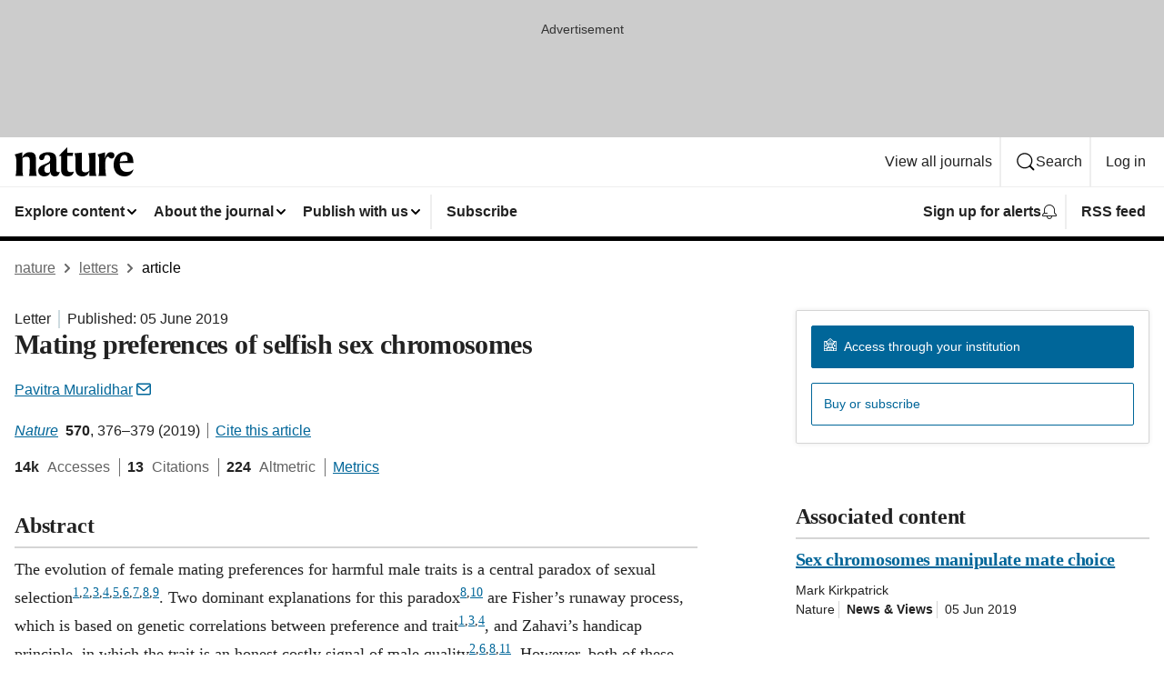

--- FILE ---
content_type: application/javascript
request_url: https://scripts.webcontentassessor.com/scripts/93dabb8d80079a87fec7bb6f67b807fce90e1688f8957ad7ad152bfd58ea01c2
body_size: 136701
content:
;(function() { 'use strict'; var a11a=['YWRkUmVwb3J0QnV0dG9u','Z2xnSVM=','cEZLRE0=','YmxvY2s=','cUNpaVo=','MTZweA==','UUJjRmw=','aW5saW5lLWJsb2Nr','cGlRTnU=','MXB4','TnNOc0E=','Y2VudGVy','a09hU3o=','cmdiYSgyNTUsIDI1NSwgMjU1LCAwLjkp','ZFNKblk=','cG9pbnRlcg==','TmNJaGs=','dlVDRlA=','[base64]','YUtFYmM=','aW1n','UnB1UXY=','ZmZZdU0=','MTRweA==','Rll2a3Q=','M3B4','cmtsQng=','akFiT2I=','UmVwb3J0IEFk','T2ZNTWc=','VEh0bFY=','S25qV2I=','bm93cmFw','eGdZY3U=','aGlkZGVu','TGFjQVc=','THNKTFM=','bW91c2VsZWF2ZQ==','cGFyZW50RWxlbWVudA==','cG9zaXRpb24=','cmVsYXRpdmU=','RnZSSlg=','YWJzb2x1dGU=','Ym90dG9t','cmlnaHQ=','YWxpZ25JdGVtcw==','anVzdGlmeUNvbnRlbnQ=','ZmxleC1lbmQ=','aGVpZ2h0','Ym9yZGVyUmFkaXVz','ZmxleFNocmluaw==','bWFyZ2luTGVmdA==','aW5uZXJUZXh0','Zm9udFNpemU=','MTBweA==','bGluZUhlaWdodA==','Y29sb3I=','bGF0dW8=','b3BhY2l0eQ==','bWFyZ2luUmlnaHQ=','d2hpdGVTcGFjZQ==','b3ZlcmZsb3c=','dXJhVWlk','YWRkRXZlbnRMaXN0ZW5lcg==','bW91c2VlbnRlcg==','d2lkdGg=','NzBweA==','cHJvdGVjdEZyYW1lRWxlbWVudA==','clhza0k=','d2ljR2g=','c2FuZGJveA==','a3NkRVk=','Q0NuSXM=','QWR2ZXJ0aXNlbWVudCBQcm90ZWN0ZWQ=','c2V0QXR0cmlidXRl','am9pbg==','bGlzdGVuV2luZG93SW5zdGFuY2U=','QXN4RGk=','WU1zTno=','UERJRVA=','YWJvdXQ6Ymxhbms=','QWF3ekY=','Z2Rlbkk=','UmVkaXJlY3QgRGV0ZWN0ZWQ=','TEZHeFM=','T29EWmo=','UmVkaXJlY3QgRXZlbnQgSGFuZGxlciBBZGRlZA==','dGVzdA==','aW50ZXJmYWNlUHJvcGVydHlEZXNjcmlwdG9yTmFtZQ==','Z2V0UmVzb3VyY2VFbnRyaWVz','cmVwb3J0U2VjdXJpdHlWaW9sYXRpb24=','dHJhY2U=','eWZWb2o=','ZGVmaW5lUHJvcGVydHk=','RGVYVG8=','QlRZVGw=','cERmdWs=','RG15ek0=','dGFnTmFtZQ==','SUZSQU1F','c3Jj','cmFXZ0w=','ak5Hc3U=','WkVFZ3o=','aWZyYW1l','dW5VclY=','Y29tcGxldGU=','aUtNcHo=','d1V6YUs=','QWR2ZXJ0aXNlbWVudCBSZXBsYWNlZA==','REJKT1U=','NXwxfDB8MnwzfDQ=','V1ZhdEM=','WVpFb2E=','aW1h','em1xZm0=','UENKbnI=','RUpjZ2o=','QWd6bXY=','Y3Jvc3NvcmlnaW4=','aUpQS3Q=','M3wyfDB8NHwx','Y0pWdkk=','bG9hZA==','YWRUeXBl','cmVtb3ZlQ2hpbGQ=','bWVkaWFmaWx0ZXJSZXBsYWNlbWVudENvdW50','d1NIZ3g=','Z2VuZXJhdGVWaW9sYXRpb25EZXRhaWxz','TE9kWmQ=','Y3NzVGV4dA==','Mnw0fDF8MHwzfDU=','cmVhZHlTdGF0ZQ==','ZG9jdW1lbnRFbGVtZW50','RW90V0M=','d3JpdGU=','Y2xvc2U=','c3RhbmRhcmQ=','cmVtb3ZlQXR0cmlidXRl','Y29udGVudERvY3VtZW50','dHJhbnNsYXRlRXZlbnRUeXBl','U3pXc2k=','c2xvdA==','d2luZG93','bWV0aG9k','aW50ZXJmYWNl','ZGlzcGF0Y2hWaW9sYXRpb25FdmVudA==','TkxNUlU=','Z2F2eGs=','ZGlzcGF0Y2hFdmVudA==','Z2VuZXJhdGVVbmlxdWVUcmFja2luZ1VSTA==','U296dEE=','aW1hZ2U=','Y29uY2F0','JnR5cGU9','ZGdHcmw=','NXwwfDd8MXw0fDl8NnwyfDh8Mw==','Y2Via3A=','a1dNbUs=','QWR2ZXJ0aXNlbWVudCBUcmFja2Vk','d3JKbkg=','Ym9yZGVy','bmFmQ3E=','ZkhEVlg=','V2hwQng=','ZkdaZ2Y=','QWR2ZXJ0aXNlbWVudCBSZXBvcnRlZA==','U3lkRXU=','QWR2ZXJ0aXNlbWVudCBCbG9ja2Vk','cmFRekc=','YWxsb3dlZEFkT2JqZWN0SWRz','aW5jbHVkZXM=','aXNBbGxvd2VkQWRPYmplY3RJZA==','em5zVkk=','YWRMb2dnZWQ=','cmVwb3J0VXNlckFk','YVRCZmI=','YUZuanU=','PCEtLURldGVjdGVkIFNlY3VyaXR5IFZpb2xhdGlvbiAoTmF0aXZlKSBieSA=','LS0+','bFpsYkE=','PC9jb2RlPg==','WWhXbXg=','bW1NSWI=','WW55Ync=','cEpibE0=','cHJpbWlz','dmlkZW8=','NXw3fDExfDh8MTN8NHwxNXwzfDF8OXwxNHwwfDJ8NnwxMHwxMnwxNg==','cHJlYmlkRGF0YXNldA==','U2JSV24=','aXNQYXJlbnRQYXRjaA==','Z2V0V2luZG93SFRNTA==','cmVzb3VyY2VFbnRyaWVz','Z2V0QWRPYmplY3RKc29u','Z2V0U3RhY2tUcmFjZQ==','eG96WHk=','PGNvZGUgc3R5bGU9ImRpc3BsYXk6bm9uZTsiPg==','aXNTdGFja1RyYWNlVmlvbGF0aW9u','dHJhbnNsYXRlRXZlbnRBY3Rpb24=','Z2VuZXJhdGVFdmVudE1lc3NhZ2U=','Z2V0TWV0aG9kT2JqZWN0SnNvbg==','TklxZ2k=','ZXZlbnRNZXNzYWdl','UEJjQW4=','YXdvU0w=','Z2VuZXJhdGVNZXRob2RQYXRjaA==','Z2V0QXJndW1lbnRzSFRNTA==','Q0lUd0M=','aWxGWmI=','cGpNd3Y=','WlRFb0s=','Y29uc3RydWN0','c2VyaWFsaXplTWV0aG9kT2JqZWN0','QVJkb0M=','eVByTkY=','RUdHRnA=','T3FTVkg=','bmd1Q08=','cGF0Y2hQcm9wZXJ0eU9iamVjdA==','UkdQakI=','Z2VuZXJhdGVQcm9wZXJ0eVBhdGNo','eFJpd0s=','Z2VuZXJhdGVOYW1lUGF0Y2g=','Z2VuZXJhdGVDb250ZW50UGF0Y2g=','YWVjV3k=','UHdXa24=','blNLTnc=','Z29vZ2xlX2Fkc19pZnJhbWU=','ZXB6bmM=','dG1OcFo=','bm9kZU5hbWU=','TmV3IEZyYW1lIERldGVjdGVk','U1hjRWM=','WFVCaGE=','ZXhlY3V0ZUNyZWF0aXZlSWRWaW9sYXRpb24=','d0NrcVM=','M3wyfDF8MHw0','cmVwbGFjZUZyYW1lRWxlbWVudA==','Y2xvbmVGcmFtZUVsZW1lbnQ=','Y3JlYXRpdmU=','c2NhbkNyZWF0aXZlSWQ=','Zm9ybWF0RXh0cmFjdGVkQ3JlYXRpdmVJZA==','dkVSRW0=','NXwxfDB8NHwzfDI=','ZEZORng=','aklNQlk=','bEROT1g=','M3wyfDR8MXww','R292VlA=','U3p0cFA=','cm1VaG4=','c21hcnRTZWFyY2g=','SWFEUWw=','RG9tYWluIERhdGEgRXh0cmFjdGVk','QmVFaXo=','Zm9ybWF0RXh0cmFjdGVkRG9tYWluTmFtZQ==','Y3VzdG9tU2VhcmNo','eFd0WnM=','bGFzdEluZGV4','dUhxaUY=','aE9Xa2w=','Lio/','KD86XC9cL3wlMkYlMkYp','KD86XC98JTJGKQ==','XCQm','XHUwMDJk','bWF0Y2g=','ZXh0cmFjdERvbWFpbk5hbWVz','U0Vuak4=','ZXhlYw==','cHVzaA==','WUpsYlc=','c3RyaW5n','YUhHWU4=','ZXJqc1I=','S0xxdFE=','enZhakE=','SGtaTnI=','VFBSYkw=','c2xpY2U=','dHJpbQ==','NnwwfDJ8MXw0fDd8M3w1','cHJlYmlk','cmVz','RXZlbnQgQ3JlYXRlZA==','bWVkaXVt','bG9j','ZXh0cmFjdFJlc291cmNlRW50cmllcw==','UHJ0TmM=','bWtaZXk=','VVlJUGQ=','UGVyZm9ybWFuY2UgRGF0YSBFeHRyYWN0ZWQ=','dHRNYVk=','dGltaW5n','bmF2aWdhdGlvblN0YXJ0','cGVyZm9ybWFuY2U=','Z2V0RW50cmllcw==','bWFw','dG9KU09O','bXZpaWE=','Z2V0UmVxdWVzdEFyZ3VtZW50cw==','Z2V0QWRPYmplY3RSYXdIVE1M','Z2V0QWRSZXNvdXJjZUVudHJpZXM=','U2N6WlQ=','bU5YZXk=','OHw1fDB8Nnw5fDJ8NHw3fDN8MTB8MQ==','RFJXWEM=','c2FtcGxl','T0NwU3Y=','WVlrVHo=','QWR2ZXJ0aXNlbWVudCBTYW1wbGVk','cmFuZG9t','TldGRUo=','YmVIQ1E=','YmRGblA=','Y29tLm1lZGlhdHJ1c3QubWVkaWFmaWx0ZXI=','ZXJyb3I=','Y29kZQ==','ZGF0YXNldA==','TEJ2cG0=','Z0lBeUw=','Mnw4fDN8N3w2fDB8NHwxfDl8NQ==','aXZyV3A=','RXJyb3IgRGV0ZWN0ZWQ=','dm5GclU=','R2Vhc1U=','c3RhY2s=','ZXJyb3Jz','Y1NOVUc=','UE9TVA==','WlVhVmw=','cEFNYmI=','cG1Kc0I=','Q29udGVudC1UeXBl','T2tpZEI=','YXBwbGljYXRpb24vanNvbg==','eGdnUWE=','a2V5','RXZlbnQgUmVwb3J0ZWQ=','ZUxHU0U=','Z3B0','aW5pdGlhbGl6ZUdQVEFkdmVydGlzZW1lbnRz','b2pkVHE=','aW5pdGlhbGl6ZVBhcmVudFdpbmRvd1BhdGNoZXM=','aW5pdGlhbGl6ZUdQVEV2ZW50TGlzdGVuZXI=','aW5pdGlhbGl6ZVByb3RlY3Q=','aW5pdGlhbGl6ZVZpZGVvQWR2ZXJ0aXNlbWVudHM=','MHwyfDR8Nnw1fDN8MQ==','WlhmRG8=','dGFJTks=','Y3lHcUE=','cmVzZXRWaW9sYXRpb24=','dXZ6WWY=','emR0Y3c=','Tm9kZQ==','a1REclI=','VkFRQ0k=','a3FXTW4=','VGhUV1I=','TkJTcEc=','UHJpbWlzIEFkdmVydGlzZW1lbnQgRGV0ZWN0ZWQ=','b25iTVQ=','b3V2bE0=','UHF2a0g=','dW5ZdFY=','eE93YXk=','Z29vZ2xlc3luZGljYXRpb24uY29t','NXwyfDd8MXwzfDR8MHw2','QmdaeUs=','cmJSanE=','Z3pkbmE=','SmtWVEQ=','VmxLbU0=','TWNkWFE=','bllGYWg=','Q3lQdWc=','Z29vZ2xlX2Fkc19pZnJhbWVfZHVtbXk=','akxjZ3k=','bENHTUw=','aVhub2s=','Z29vZ2xl','TUd4YVo=','MHw3fDZ8NXwzfDJ8NHwx','TXZKVGg=','ZnVuY3Rpb24=','Z2V0QWQ=','MnwzfDR8NnwwfDd8MXw4fDU=','aW5pdGlhbGl6ZU5hdGl2ZUFkdmVydGlzZW1lbnRz','bW9uaXRvck5hdGl2ZUFkcw==','SUZ3b3E=','Y3ZQQ1Q=','c2xvdE9ubG9hZA==','YXBpUmVhZHk=','Z29vZ2xldGFn','cHViYWRz','Z2VuZXJhdGVHUFRPbmxvYWRFdmVudA==','Z2VuZXJhdGVHUFRSZW5kZXJFbmRlZEV2ZW50','Y21k','Z3B0U2FtcGxlRXZlbnQ=','Z3B0VXJhRXZlbnQ=','YmFiZU8=','Z2V0RWxlbWVudEJ5SWQ=','Z2V0U2xvdEVsZW1lbnRJZA==','RlBrckg=','Zk9BWUY=','WHliVHE=','Z1VQb2k=','Q3JlYXRpdmUgRGF0YSBFeHRyYWN0ZWQ=','Z2V0U2xvdElk','Z2V0SWQ=','WGJIa3c=','aVRuUmE=','S0tXU2I=','Z2V0UmVzcG9uc2VJbmZvcm1hdGlvbg==','aW1wbGVtZW50YXRpb25OYW1l','ZG9tSWQ=','YWR2ZXJ0aXNlcklk','Y3JlYXRpdmVJZA==','Y3JlYXRpdmVUZW1wbGF0ZUlk','aXNCYWNrZmlsbA==','bGluZUl0ZW1JZA==','c291cmNlQWdub3N0aWNDcmVhdGl2ZUlk','dXNlclJlcG9ydGVkQWQ=','Z2V0SHRtbA==','Sm5xck8=','Z29vZ2xlX2Fkc19pZnJhbWVfe2lkfQ==','eG1wVVY=','e2lkfQ==','ZGVlcFBhdGNo','Y2Rac0U=','eXlJZEE=','RWNOcXM=','T0drRkE=','NXwxfDN8Mnw0fDA=','TWl0eko=','R0Foc0Y=','WVB0emQ=','SWl2TlY=','MXwyfDB8M3w0','Z2pCZWk=','Y2p3R28=','MHwzfDF8NHwyfDU=','UktYSWs=','alJlR3U=','Z29vZ2xlLmltYS5BZERpc3BsYXlDb250YWluZXI=','cEpmWWU=','bFlMVHQ=','anVDVlU=','ZUhZTXI=','WGxNS2s=','YWRDb250YWluZXI=','QVpzVmY=','bndYV3c=','ZnJvbQ==','d3ZaUms=','WmxpRmE=','QVFSVHY=','eE12R08=','Y29uc3RydWN0b3I=','Y3JlYXRl','M3w3fDZ8MHwxfDJ8NXw0','Qml5SHQ=','c3BsaXQ=','cHJvdG90eXBl','aW5pdGlhbGl6ZUFwcGxpY2F0aW9u','aW5pdGlhbGl6ZURlYnVnTW9kZQ==','aW5pdGlhbGl6ZUNvbmZpZ3VyYXRpb25Qcm9wZXJ0aWVz','aW5pdGlhbGl6ZU91dGJyYWluUGF0Y2g=','aW5pdGlhbGl6ZVByZWJpZFBhdGNo','aW5pdGlhbGl6ZVByb3BlcnRpZXM=','eWxXUko=','ZGVmYXVsdA==','Q1h2Umg=','S1RWdkQ=','PGh0bWw+PGJvZHk+PC9ib2R5PjwvaHRtbD4=','Vm1idWk=','L3VyYS9kZWZhdWx0Lmh0bWw=','Y0JzUUU=','Y3VzdG9t','emluVE0=','cG9saWN5','R25QaWo=','cXVhbGl0eQ==','anNwc2c=','ZXhwZXJpZW5jZQ==','eEF4cHY=','c2VudHJ5','ZFdiWW4=','YmxvY2tlZA==','QUpDS3Y=','bm90aWZpZWQ=','Y29uZmlnVXJs','bWVyZ2VPYmplY3Rz','bG9hZFJlbW90ZUNvbmZpZ3VyYXRpb24=','ZXhwcmVzc2lvbg==','bWVkaWFmaWx0ZXJDb25maWd1cmF0aW9u','cGFyc2U=','c3RyaW5naWZ5','dmVyc2lvbg==','Mi40Ny4y','aW1wbGVtZW50YXRpb24=','aGFzaA==','aG9zdG5hbWU=','YmxhY2tsaXN0','Y3JlYXRpdmVz','dmlvbGF0aW9ucw==','YWdncmVzc2l2ZQ==','ZXZhc2l2ZQ==','dGhyZXNob2xk','cHJvdGVjdA==','cGF0Y2hQcmViaWQ=','cHJlYmlkTmFtZXNwYWNl','cGJqcw==','cmVqZWN0','c2FmZWZyYW1l','cmVwbGFjZW1lbnQ=','dXJhUGF0aA==','dXJhRnJhbWVTdHlsZXM=','cmVwbGFjZUFkV2luZG93','YXR0cmlidXRlcw==','ZGVidWc=','bm90aWZ5','c2FtcGxlRGVub21pbmF0b3I=','c2FtcGxlU3RhdHVz','dXNlclJlcG9ydGVkQWRz','cmVwb3J0RGlhbG9nRnJhbWU=','bWF0Y2hlcw==','cGF0Y2hQYXJlbnQ=','cGF0Y2hGdW5jdGlvbg==','cGF0Y2hFdmFs','cGF0Y2hBdG9i','YXR0cmlidXRlU3RhY2tUcmFjZXM=','bmF0aXZlU3VwcG9ydA==','dmlkZW9TdXBwb3J0','ZXZlbnRNZXNzYWdlcw==','ZXZlbnRMZXZlbHM=','cmVwb3J0ZWQ=','dGFyZ2V0RnJhbWVz','ZW5hYmxlVGFyZ2V0RnJhbWVz','dHlwZXM=','YmxhY2tsaXN0ZWQ=','YWN0aW9ucw==','aGVhZGVycw==','ZW5hYmxlQWxsb3dlZEFkT2JqZWN0SWRz','c2V0dXA=','bGVuZ3Ro','Zm9yRWFjaA==','dUVJWEI=','NXw0fDB8MXwyfDM=','ZG9tYWlu','Z2VuZXJhdGVEb21haW4=','cmVmZXJyZXI=','Z2VuZXJhdGVSZWZlcnJlcg==','ZW5kcG9pbnRz','ZGV2aWNl','Z2VuZXJhdGVEZXZpY2U=','dXNlcmFnZW50','Z2VuZXJhdGVVc2VyYWdlbnQ=','bGFuZ3VhZ2U=','ckZZYWQ=','S0JRSUE=','b3Blbg==','c2VuZA==','c3RhdHVz','cmVzcG9uc2VUZXh0','aW5pdGlhbGl6ZVF1ZXJ5UGFyYW1ldGVycw==','cUp5eWU=','bWVkaWFmaWx0ZXJfcGF0Y2hfYXRvYg==','akJ1YW4=','bWVkaWFmaWx0ZXJfbmF0aXZl','ZUJoTXc=','bWVkaWFmaWx0ZXJfcHJlYmlk','Sk12TUQ=','S0ZyWWc=','dmZvUFQ=','dGRrdmw=','bFNQWGY=','bUJzVEE=','bWVkaWFmaWx0ZXJfbm90aWZ5','d1FNSVQ=','bWVkaWFmaWx0ZXJfcGF0Y2hfZnVuY3Rpb24=','elpJWEo=','c2FoaFM=','YWRueHMuY29t','aHR3c04=','bWVkaWFmaWx0ZXJfZXZlbnRfbWVzc2FnZXM=','bG9jYXRpb24=','c2VhcmNo','d3ZVc1E=','cUJlUm0=','aW5kZXhPZg==','bWVkaWFmaWx0ZXJfdXNlcl9yZXBvcnRlZA==','Q0psUFA=','cVFuTUQ=','ZG91YmxlY2xpY2submV0','bWVkaWFmaWx0ZXJfZXZhc2l2ZQ==','d2lpSnQ=','bWVkaWFmaWx0ZXJfcGF0Y2hfZXZhbA==','bWVkaWFmaWx0ZXJfc2Nhbl9zdGFjaw==','c2NhblN0YWNr','ZXJyb3JNZXNzYWdl','aW5pdGlhbGl6ZUN1c3RvbUV4cHJlc3Npb25z','Z2VuZXJhdGVDdXN0b21FeHByZXNzaW9u','R2xqaGU=','dEt2bk4=','QUNTaHA=','Ym9vbGVhbg==','Y3JpdGljYWw=','a2V5cw==','ZmlsdGVy','bnVtYmVy','cmVkdWNl','ZGVidWdNZXNzYWdl','QXBwbGljYXRpb24gSW5pdGlhbGl6ZWQ=','cm1FUUc=','WkVVTmU=','bWVkaWFmaWx0ZXI=','Z2VuZXJhdGVSZW5kZXJBZFBhdGNo','ak5nUlE=','UEd2QnY=','aW1wb3J0YW50','cmVuZGVyQWQ=','Z2V0QmlkUmVzcG9uc2Vz','Ymlkcw==','ZGVmYXVsdFZpZXc=','X3BianNBZA==','SHpscHo=','aU9adUk=','bFZHcXI=','RmRhTEw=','Q1lyRUc=','eXdQc3o=','b2JqZWN0','aGFzT3duUHJvcGVydHk=','aXNBcnJheQ==','emREQkY=','Y3JzbVg=','c2V0','eVJVSEQ=','bG15YXM=','Y3JvZmc=','c2VHYlU=','RElIWVg=','YXllclg=','TXJhR3I=','OHw1fDN8Nnw3fDR8MnwxfDA=','aENpdkQ=','ZmRid0g=','dlZRRkM=','Y0FFdVo=','b0l0Rks=','dGV4dC9odG1s','RVdhR2E=','I21lZGlhZmlsdGVyLXNhbmRib3g=','WW54c0c=','UGF0Y2hpbmcgTWV0aG9k','TW9kdWxlIEVuYWJsZWQ=','QWNQaWw=','T3V0YnJhaW4=','RlFkSkQ=','T0JSLmV4dGVybg==','WGdzWWw=','T0JS','dVJ2R1A=','ZXh0ZXJu','Qmh1dHk=','cmV0dXJuZWRIdG1sQW5kVmFjRGF0YQ==','cmV0dXJuZWRIdG1sRGF0YQ==','cmV0dXJuZWRWYWNEYXRh','cmV0dXJuZWRKc29uRGF0YQ==','cWFXZ1Y=','cmV0dXJuZWRJcmRKc29uRGF0YQ==','blZBTFc=','c2hpZnQ=','Z2V0T3duUHJvcGVydHlEZXNjcmlwdG9y','UGF0Y2hpbmcgUHJvcGVydHk=','eUtJaHg=','cm5PZmk=','Z1RBUkc=','dEp2Ykk=','UnhHUXU=','dUpTZkg=','Y0prSko=','Y2FsbA==','aW50ZXJmYWNlUHJvcGVydHlOYW1l','ZG9Ob3RSZXBsYWNl','bmF0aXZlSXRlbQ==','YWRXaW5kb3dJbnN0YW5jZQ==','YWRPYmplY3Q=','Y291bnQ=','cGFyc2VGcm9tU3RyaW5n','PGRpdiBpZD0ibWVkaWFmaWx0ZXItc2FuZGJveCI+PC9kaXY+','cXVlcnlTZWxlY3Rvcg==','aW5uZXJIVE1M','cXVlcnlTZWxlY3RvckFsbA==','c2VjdXJpdHlWaW9sYXRpb25IVE1M','c2NhbkhUTUw=','Y2xvbmVOb2Rl','cGFyZW50Tm9kZQ==','cmVwbGFjZUNoaWxk','ZXhlY3V0ZVNlY3VyaXR5VmlvbGF0aW9u','c2VjdXJpdHlWaW9sYXRpb24=','b3V0ZXJIVE1M','c2FtcGxlQWRPYmplY3Q=','cmVzcG9uc2U=','aHRtbA==','Y2FyZHM=','b2RiUmVzcG9uc2U=','bXZSZXNwb25zZQ==','YXBwbHk=','QXRyVEM=','cmV0dXJuZWRJcmREYXRh','YXJJVEY=','dnZva3g=','Z3VZd2o=','dmFsdWU=','bmNYVmc=','UENxR0Q=','dW5kZWZpbmVk','Y0J3Ulc=','MHw1fDN8NHwxfDI=','dG9w','bG9n','bGliTG9hZGVk','cXVl','UHJlYmlk','Z2V0UHJlYmlkRGF0YXNldA==','cWR6bnA=','cGltSUc=','SGVYZkk=','YklHVmw=','bmF2aWdhdG9y','dXNlckFnZW50','SWxhUFI=','ZEp6R3c=','aHJlZg==','c2NyZWVu','ZGV2aWNlUGl4ZWxSYXRpbw==','Z2VuZXJhdGVFbmRwb2ludHM=','Z2VuZXJhdGVJbWFnZUVuZHBvaW50','Z2VuZXJhdGVMb2dFbmRwb2ludA==','VHB3cms=','aHR0cHM6Ly9zY3JpcHRzLntob3N0bmFtZX0vaW1hZ2UuZ2lmP2lkPXtoYXNofQ==','T1d3bU0=','dVVSY0U=','e2hhc2h9','cmVwbGFjZQ==','QXVZbGY=','e2hvc3RuYW1lfQ==','TkRaZlQ=','dVVZVFY=','dlRzV1A=','cEhtcno=','Z2VuZXJhdGVVdWlkUGFydA==','YWV3TFk=','Zmxvb3I=','dG9TdHJpbmc=','c3Vic3RyaW5n','bWVkaWFmaWx0ZXJQcm90ZWN0ZWQ=','ZG9jdW1lbnQ=','d2FybmluZw==','THpHTXU=','ZnJhbWVFbGVtZW50Q291bnQ=','VlFSQ1Q=','ZnJhbWVFbGVtZW50','cGF0Y2hXaW5kb3dJbnN0YW5jZQ==','T2dLUUg=','OXw1fDF8Mnw2fDB8M3w4fDR8Nw==','SFRNTERvY3VtZW50','d3JpdGVsbg==','eUltU0Y=','Z2NZdUo=','YXBwZW5kQ2hpbGQ=','ek9IUVY=','aW5zZXJ0QmVmb3Jl','ZXZhbA==','TFhCbEE=','RnVuY3Rpb24=','cm95RGk=','V2luZG93','VW1pWmw=','YXRvYg==','VVhKYW0=','UGF0Y2hpbmcgV2luZG93IEluc3RhbmNl','WmZxd00=','SFRNTElGcmFtZUVsZW1lbnQ=','QlZRZkQ=','Z2V0','QXJZSnU=','bXhNZEU=','bmFtZQ==','aFFqd0U=','c3JjZG9j','S3p4UVE=','ZkZBcno=','ZURuVGM=','WlJvSkM=','bUdxemI=','aW5pdGlhbGl6ZVdpbmRvd0luc3RhbmNl','aXNQYXRjaExpbWl0UmVhY2Vk','V3ZQQ3E=','aW50ZXJmYWNlTWV0aG9kTmFtZQ==','d2luZG93SW5zdGFuY2U=','cGF0Y2hNZXRob2RPYmplY3Q=','aW5mb3JtYXRpb25hbA==','Y29udGVudFdpbmRvdw==','TXVDS3g=','cGF0Y2hDdXN0b21PYmplY3Q=','b2JzZXJ2ZURvY3VtZW50','Ym9keQ==','ZGlzY29ubmVjdA==','b2JzZXJ2ZQ==','Qmlad08=','QWR2ZXJ0aXNlbWVudCBEZXRlY3RlZA==','dW5XeVI=','bmF0aXZl','Z29JU2Y=','cFNsQ0I=','VUZCbFY=','LnJlYWRtby1pdGVtLWxpbms=','QUpPRU0=','Z2VtaW5p','cmV2Y29udGVudA==','W2lkXj0icmNfY29udCJdIC5yYy1pdGVt','dGFib29sYQ==','c2hhcmV0aHJvdWdo','Lm1nbGluZQ==','Y2hpbGRMaXN0','c3VidHJlZQ==','dGFyZ2V0','MXw0fDB8Mnw1fDM=','c2Nhbm5lZEl0ZW0=','ZHJvcFRyYWNraW5nUGl4ZWw=','aW50ZXJmYWNlTmFtZQ==','dmVuZG9y','YWRkUmVwb3J0RGlhbG9n','UU5sc0U=','UFZxaWk=','dXJh','T3NXQkg=','V1ZSS2k=','Y2FuY2Vs','eHpQYkY=','Y2xlYXI=','UnVmdFQ=','R2ZxTEk=','cmVwb3J0','V1R3Qmc=','bm9uZQ==','Q01VUk8=','SFRNTEVsZW1lbnQ=','Y3FueG8=','UWJseEw=','VmJBaGE=','VlBwVHA=','VnpiTUI=','S2NVZWs=','dHJhbnNsYXRlKC01MCUsIC01MCUp','Q1lqYkI=','NjAwcHg=','eE13Um0=','NzcwcHg=','eGN6YnY=','MnB4IHNvbGlkIHJnYmEoMCwgMCwgMCwgMC4yNSk=','Q3JlYXRlZCBSZXBvcnQgRGlhbG9n','bWVkaWFmaWx0ZXJVcmFFbmFibGVk','Y3JlYXRlRWxlbWVudA==','dXJhXw==','aHR0cHM6Ly9zY3JpcHRzLntob3N0bmFtZX17dXJhUGF0aH0=','e3VyYVBhdGh9','YXNzaWdu','Zml4ZWQ=','NTAl','OTB2dw==','MjE0NzQ4MzY0Nw==','NHB4','I2ZmZg==','MCAycHggNXB4IDAgcmdiYSgwLDAsMCwuMTYpLDAgMnB4IDEwcHggMCByZ2JhKDAsMCwwLDAuNSk=','aHR0cHM6Ly9zY3JpcHRzLntob3N0bmFtZX0=','bWVzc2FnZQ==','ZGF0YQ==','dHlwZQ==','YWN0aW9u','c3R5bGU=','cG9zdE1lc3NhZ2U=','ZGlzcGxheQ==','Z2V0QWRPYmplY3Q=','Y2xpY2s=','YWRGcmFtZUVsZW1lbnQ=','c2FmZWZyYW1lSFRNTA==','aXNXaW5kb3dJbnN0YW5jZUNyb3NzT3JpZ2lu','cmVwbGFjZVdpbmRvd0luc3RhbmNl','VXNlciBSZXBvcnRlZCBBZCBEZXRlY3RlZA==','aWZyYW1lW2RhdGEtdXJhLXVpZD0i','Q1dzb28='];(function(c,d){var e=function(f){while(--f){c['push'](c['shift']());}};e(++d);}(a11a,0x1cd));var a11b=function(c,d){c=c-0x0;var e=a11a[c];if(a11b['mtmjov']===undefined){(function(){var f=typeof window!=='undefined'?window:typeof process==='object'&&typeof require==='function'&&typeof global==='object'?global:this;var g='ABCDEFGHIJKLMNOPQRSTUVWXYZabcdefghijklmnopqrstuvwxyz0123456789+/=';f['atob']||(f['atob']=function(h){var i=String(h)['replace'](/=+$/,'');for(var j=0x0,k,l,m=0x0,n='';l=i['charAt'](m++);~l&&(k=j%0x4?k*0x40+l:l,j++%0x4)?n+=String['fromCharCode'](0xff&k>>(-0x2*j&0x6)):0x0){l=g['indexOf'](l);}return n;});}());a11b['bDkRoJ']=function(o){var p=atob(o);var q=[];for(var r=0x0,s=p['length'];r<s;r++){q+='%'+('00'+p['charCodeAt'](r)['toString'](0x10))['slice'](-0x2);}return decodeURIComponent(q);};a11b['olUtxJ']={};a11b['mtmjov']=!![];}var t=a11b['olUtxJ'][c];if(t===undefined){e=a11b['bDkRoJ'](e);a11b['olUtxJ'][c]=e;}else{e=t;}return e;};var mediafilter=function(c){var e={};e['BiyHt']=a11b('0x0');if(c){var g=e[a11b('0x1')][a11b('0x2')]('|'),i=0x0;while(!![]){switch(g[i++]){case'0':mediafilter['prototype']['initializeCustomExpressions']();continue;case'1':mediafilter[a11b('0x3')][a11b('0x4')]();continue;case'2':mediafilter['prototype'][a11b('0x5')]();continue;case'3':mediafilter[a11b('0x3')][a11b('0x6')](c);continue;case'4':mediafilter[a11b('0x3')][a11b('0x7')]();continue;case'5':mediafilter[a11b('0x3')][a11b('0x8')]();continue;case'6':mediafilter[a11b('0x3')]['initializeQueryParameters']();continue;case'7':mediafilter['prototype'][a11b('0x9')]();continue;}break;}}};mediafilter[a11b('0x3')]['initializeConfigurationProperties']=function(j){var k={};k['IDHji']=function(m,n){return m(n);};k[a11b('0xa')]=a11b('0xb');k[a11b('0xc')]='localhost';k[a11b('0xd')]=a11b('0xe');k[a11b('0xf')]=a11b('0x10');k[a11b('0x11')]=function(o,p){return o>p;};k['Wxupc']=a11b('0x12');k[a11b('0x13')]=a11b('0x14');k['ALElX']='redirect';k[a11b('0x15')]=a11b('0x16');k[a11b('0x17')]=a11b('0x18');k[a11b('0x19')]=a11b('0x1a');k[a11b('0x1b')]=a11b('0x1c');k[a11b('0x1d')]=a11b('0x1e');try{if(j[a11b('0x1f')]){j=mediafilter[a11b('0x3')][a11b('0x20')](j,mediafilter['prototype'][a11b('0x21')](j[a11b('0x1f')]));j['expression']=k['IDHji'](eval,j[a11b('0x22')]);}if(window[a11b('0x23')]){j=mediafilter['prototype'][a11b('0x20')](j,JSON[a11b('0x24')](JSON[a11b('0x25')](window[a11b('0x23')])));}mediafilter[a11b('0x26')]=a11b('0x27');mediafilter[a11b('0x28')]=k[a11b('0xa')];mediafilter[a11b('0x29')]=j[a11b('0x29')]||'0';mediafilter[a11b('0x2a')]=j[a11b('0x2a')]||k[a11b('0xc')];mediafilter['blacklist']=j[a11b('0x2b')]||{};mediafilter['custom']=j[a11b('0x12')]||[];mediafilter['bidders']=j['bidders']||{};mediafilter[a11b('0x2c')]=j['creatives']||{};mediafilter['violations']=j[a11b('0x2d')]||{};mediafilter[a11b('0x2e')]=j[a11b('0x2e')]||!![];mediafilter[a11b('0x2f')]=j[a11b('0x2f')]||![];mediafilter['threshold']=j[a11b('0x30')]||0x4;mediafilter[a11b('0x31')]=j[a11b('0x31')]||![];mediafilter[a11b('0x32')]=j['patchPrebid']||![];mediafilter['prebidNamespace']=j[a11b('0x33')]||a11b('0x34');mediafilter[a11b('0x35')]=j['reject']||![];mediafilter[a11b('0x36')]=j['safeframe']||![];mediafilter['replacement']=j[a11b('0x37')]||k[a11b('0xd')];mediafilter[a11b('0x38')]=k[a11b('0xf')];mediafilter[a11b('0x39')]=j['uraFrameStyles']||{};mediafilter['replaceAdWindow']=j[a11b('0x3a')]||!![];mediafilter[a11b('0x3b')]=j['attributes']||[];mediafilter['expression']=j['expression']||/^$/gim;mediafilter[a11b('0x3c')]=j[a11b('0x3c')]||![];mediafilter[a11b('0x3d')]=j[a11b('0x3d')]||![];mediafilter['sampleDenominator']=k['cBsQE'](j[a11b('0x3e')],0xc8)?j[a11b('0x3e')]:0x5dc;mediafilter[a11b('0x3f')]=j[a11b('0x3f')]||!![];mediafilter[a11b('0x40')]=j['userReportedAds']||![];mediafilter[a11b('0x41')]=null;mediafilter[a11b('0x42')]=[];mediafilter['errors']=[];mediafilter['patchParent']=j[a11b('0x43')]||![];mediafilter[a11b('0x44')]=j[a11b('0x44')]||![];mediafilter[a11b('0x45')]=j[a11b('0x45')]||![];mediafilter[a11b('0x46')]=j['patchAtob']||![];mediafilter['attributeStackTraces']=j[a11b('0x47')]||![];mediafilter[a11b('0x48')]=j[a11b('0x48')]||![];mediafilter[a11b('0x49')]=j[a11b('0x49')]||![];mediafilter['scanStack']=j['scanStack']||![];mediafilter[a11b('0x4a')]=j[a11b('0x4a')]||![];mediafilter[a11b('0x4b')]=j[a11b('0x4b')]||[0x1,0x2,0x3,0x4,0x5,0x6,0x7];mediafilter[a11b('0x4c')]=![];mediafilter[a11b('0x4d')]=j['targetFrames']||{};mediafilter[a11b('0x4e')]=j[a11b('0x4e')]||![];mediafilter[a11b('0x4f')]={};mediafilter[a11b('0x4f')]['b']=a11b('0x50');mediafilter[a11b('0x4f')]['c']=k.Wxupc;mediafilter[a11b('0x4f')]['p']=k.zinTM;mediafilter[a11b('0x4f')]['r']=k.ALElX;mediafilter[a11b('0x4f')]['q']=k.GnPij;mediafilter[a11b('0x4f')]['e']=k.jspsg;mediafilter[a11b('0x4f')]['s']=k.xAxpv;mediafilter[a11b('0x51')]={};mediafilter[a11b('0x51')]['b']=k.dWbYn;mediafilter[a11b('0x51')]['l']=k.AJCKv;mediafilter[a11b('0x52')]=j['headers']||[];mediafilter['allowedAdObjectIds']=j['allowedAdObjectIds']||{};mediafilter[a11b('0x53')]=j[a11b('0x53')]||![];if(j[a11b('0x54')]&&k[a11b('0x11')](Object['keys'](j['setup'])[a11b('0x55')],0x0)){Object['keys'](j[a11b('0x54')])[a11b('0x56')](function(q){mediafilter[q]=j['setup'][q];});}}catch(s){mediafilter['prototype']['errorMessage'](s);}};mediafilter[a11b('0x3')][a11b('0x9')]=function(){var x={};x[a11b('0x57')]=a11b('0x58');var y=x[a11b('0x57')][a11b('0x2')]('|'),z=0x0;while(!![]){switch(y[z++]){case'0':mediafilter[a11b('0x59')]=mediafilter[a11b('0x3')][a11b('0x5a')]();continue;case'1':mediafilter[a11b('0x5b')]=mediafilter[a11b('0x3')][a11b('0x5c')]();continue;case'2':mediafilter[a11b('0x5d')]=mediafilter['prototype']['generateEndpoints']();continue;case'3':mediafilter[a11b('0x5e')]=mediafilter[a11b('0x3')][a11b('0x5f')]();continue;case'4':mediafilter[a11b('0x60')]=mediafilter[a11b('0x3')][a11b('0x61')]();continue;case'5':mediafilter[a11b('0x62')]=mediafilter[a11b('0x3')]['generateLanguage']();continue;}break;}};mediafilter['prototype'][a11b('0x21')]=function(A){var B={};B[a11b('0x63')]='GET';B[a11b('0x64')]=function(C,D){return C===D;};var E=new XMLHttpRequest();E[a11b('0x65')](B[a11b('0x63')],A,![]);E[a11b('0x66')](null);if(B[a11b('0x64')](E[a11b('0x67')],0xc8)){return JSON[a11b('0x24')](E[a11b('0x68')]);}};mediafilter[a11b('0x3')][a11b('0x69')]=function(){var F={};F['wvUsQ']='1|5|6|10|3|2|7|13|4|8|11|14|0|15|12|9';F['qBeRm']=function(G,H){return G!==H;};F[a11b('0x6a')]=a11b('0x6b');F[a11b('0x6c')]=a11b('0x6d');F[a11b('0x6e')]=a11b('0x6f');F[a11b('0x70')]=function(I,J){return I!==J;};F[a11b('0x71')]='mediafilter_protect';F[a11b('0x72')]='mediafilter_aggressive';F[a11b('0x73')]='mediafilter_video';F['CJlPP']=function(K,L){return K!==L;};F['qQnMD']='mediafilter_patch_parent';F[a11b('0x74')]=function(M,N){return M!==N;};F[a11b('0x75')]=a11b('0x76');F[a11b('0x77')]=a11b('0x78');F[a11b('0x79')]=function(O,P){return O!==P;};F['TeqWN']='mediafilter_block';F[a11b('0x7a')]=a11b('0x7b');F['wiiJt']=function(Q,R){return Q!==R;};F[a11b('0x7c')]=a11b('0x7d');try{var S=window[a11b('0x7e')][a11b('0x7f')];if(S&&S['indexOf']){var T=F[a11b('0x80')]['split']('|'),U=0x0;while(!![]){switch(T[U++]){case'0':if(F[a11b('0x81')](S[a11b('0x82')](F['qJyye']),-0x1)){mediafilter['patchAtob']=!![];}continue;case'1':if(F[a11b('0x81')](S['indexOf']('mediafilter_debug'),-0x1)){mediafilter['debug']=!![];}continue;case'2':if(S[a11b('0x82')](F[a11b('0x6c')])!==-0x1){mediafilter['nativeSupport']=!![];}continue;case'3':if(S[a11b('0x82')](F[a11b('0x6e')])!==-0x1){mediafilter['patchPrebid']=!![];}continue;case'4':if(F[a11b('0x81')](S[a11b('0x82')](a11b('0x83')),-0x1)){mediafilter[a11b('0x40')]=!![];}continue;case'5':if(F[a11b('0x70')](S['indexOf'](F[a11b('0x71')]),-0x1)){mediafilter[a11b('0x31')]=!![];}continue;case'6':if(S[a11b('0x82')](F[a11b('0x72')])!==-0x1){mediafilter['aggressive']=!![];}continue;case'7':if(F[a11b('0x70')](S['indexOf'](F[a11b('0x73')]),-0x1)){mediafilter[a11b('0x49')]=!![];}continue;case'8':if(F[a11b('0x84')](S[a11b('0x82')](F[a11b('0x85')]),-0x1)){mediafilter[a11b('0x43')]=!![];}continue;case'9':if(F['lSPXf'](S[a11b('0x82')](F[a11b('0x75')]),-0x1)){mediafilter[a11b('0x2b')][a11b('0x86')]={};mediafilter[a11b('0x2b')][a11b('0x86')]['l']='c';mediafilter[a11b('0x2b')][a11b('0x86')]['a']='l';}continue;case'10':if(F[a11b('0x74')](S[a11b('0x82')](a11b('0x87')),-0x1)){mediafilter[a11b('0x2f')]=!![];}continue;case'11':if(F[a11b('0x74')](S[a11b('0x82')](F[a11b('0x77')]),-0x1)){mediafilter[a11b('0x44')]=!![];}continue;case'12':if(F[a11b('0x79')](S['indexOf'](F['TeqWN']),-0x1)){mediafilter[a11b('0x2b')][a11b('0x86')]={};mediafilter[a11b('0x2b')][a11b('0x86')]['l']='c';mediafilter[a11b('0x2b')][a11b('0x86')]['a']='b';mediafilter[a11b('0x2b')][F[a11b('0x7a')]]={};mediafilter[a11b('0x2b')][F[a11b('0x7a')]]['l']='c';mediafilter[a11b('0x2b')][F[a11b('0x7a')]]['a']='b';}continue;case'13':if(F[a11b('0x88')](S[a11b('0x82')](F[a11b('0x7c')]),-0x1)){mediafilter['eventMessages']=!![];}continue;case'14':if(S[a11b('0x82')](a11b('0x89'))!==-0x1){mediafilter[a11b('0x45')]=!![];}continue;case'15':if(S['indexOf'](a11b('0x8a'))!==-0x1){mediafilter[a11b('0x8b')]=!![];}continue;}break;}}}catch(V){mediafilter['prototype'][a11b('0x8c')](V);}};mediafilter['prototype'][a11b('0x8d')]=function(){try{if(mediafilter[a11b('0x12')]){mediafilter['custom'][a11b('0x56')](function(W){W['r']=mediafilter[a11b('0x3')][a11b('0x8e')](W);if(!W['l']){W['l']='b';}if(!W['a']){W['a']='b';}});}}catch(X){mediafilter['prototype']['errorMessage'](X);}};mediafilter['prototype'][a11b('0x5')]=function(){var Y={};Y[a11b('0x8f')]=function(Z,a0){return Z===a0;};Y[a11b('0x90')]=function(a1,a2){return a1===a2;};Y[a11b('0x91')]=a11b('0x92');Y['ITNhZ']=a11b('0x93');Y['rmEQG']=a11b('0x3c');Y['ZEUNe']='Debug\x20Mode\x20Enabled';var a3=Object[a11b('0x94')](mediafilter)[a11b('0x95')](function(a4){return Y[a11b('0x8f')](typeof mediafilter[a4],a11b('0x96'))||Y['tKvnN'](typeof mediafilter[a4],Y['ACShp']);})[a11b('0x97')](function(a5,a6){a5[a6]=mediafilter[a6];return a5;},{});mediafilter[a11b('0x3')][a11b('0x98')](Y['ITNhZ'],a11b('0x99'),{'hash':mediafilter['hash'],'implementation':mediafilter[a11b('0x28')],'version':mediafilter[a11b('0x26')],'configuration':a3});if(mediafilter[a11b('0x3c')]===!![]){mediafilter[a11b('0x3')][a11b('0x98')](Y[a11b('0x9a')],Y[a11b('0x9b')],{'debug':mediafilter[a11b('0x3c')]});window[a11b('0x9c')]=mediafilter;}};mediafilter[a11b('0x3')][a11b('0x9d')]=function(){var a7={};a7[a11b('0x9e')]=function(a8,a9){return a8===a9;};a7[a11b('0x9f')]=a11b('0xa0');a7['Hzlpz']='Prebid\x20Advertisement\x20Detected';var aa=window['top'][mediafilter[a11b('0x33')]][a11b('0xa1')];return function(ab,ac){try{var ad=this[a11b('0xa2')]();for(var ae in ad){for(var af in ad[ae][a11b('0xa3')]){if(a7[a11b('0x9e')](ad[ae]['bids'][af]['adId'],ac)){var ag=ad[ae][a11b('0xa3')][af];ab[a11b('0xa4')][a11b('0xa5')]=ag;mediafilter['prototype'][a11b('0x98')](a7['PGvBv'],a7[a11b('0xa6')],{'bid':ag});}}}}catch(ah){console['log'](ah);}finally{return aa['apply'](this,arguments);}};};mediafilter[a11b('0x3')][a11b('0x20')]=function(ai,aj){var ak={};ak[a11b('0xa7')]=function(al,am){return al!==am;};ak[a11b('0xa8')]=function(an,ao){return an!==ao;};ak[a11b('0xa9')]='object';ak[a11b('0xaa')]=function(ap,aq){return ap===aq;};ak[a11b('0xab')]=function(as,at){return as!==at;};if(ak[a11b('0xa7')](typeof ai,a11b('0xac'))||ai===null){ai={};}if(ak[a11b('0xa8')](typeof aj,ak[a11b('0xa9')])||ak[a11b('0xaa')](aj,null)){return ai;}for(var au in aj){if(aj[a11b('0xad')](au)){var av=aj[au];if(Array[a11b('0xae')](av)){ai[au]=av['slice']();}else if(typeof av===ak[a11b('0xa9')]&&ak[a11b('0xab')](av,null)){ai[au]=mediafilter['prototype'][a11b('0x20')](ai[a11b('0xad')](au)?ai[au]:{},av);}else{ai[au]=av;}}}return ai;};mediafilter[a11b('0x3')][a11b('0x7')]=function(){var aw={};aw['yKIhx']=function(ax,ay){return ax<ay;};aw[a11b('0xaf')]=function(az,aA,aB,aC){return az(aA,aB,aC);};aw[a11b('0xb0')]=function(aD,aE,aF,aG,aH){return aD(aE,aF,aG,aH);};aw['iyxPB']=a11b('0xb1');aw[a11b('0xb2')]='0|3|1|4|2';aw[a11b('0xb3')]='div';aw[a11b('0xb4')]=function(aI,aJ){return aI(aJ);};aw[a11b('0xb5')]='value';aw[a11b('0xb6')]='outbrain';aw[a11b('0xb7')]='native';aw[a11b('0xb8')]=a11b('0xb9');aw[a11b('0xba')]=function(aK,aL){return aK(aL);};aw[a11b('0xbb')]=function(aM,aN){return aM===aN;};aw[a11b('0xbc')]=a11b('0xa0');aw[a11b('0xbd')]='Response\x20Blocked';aw[a11b('0xbe')]=a11b('0xbf');aw[a11b('0xc0')]=a11b('0xc1');aw['xxhgj']='.ob-dynamic-rec-container';aw[a11b('0xc2')]=a11b('0xc3');aw['nVALW']=a11b('0xc4');aw[a11b('0xc5')]=a11b('0xc6');aw[a11b('0xc7')]=a11b('0xc8');aw[a11b('0xc9')]=a11b('0xca');aw[a11b('0xcb')]=a11b('0xcc');aw[a11b('0xcd')]=a11b('0xce');aw['AtrTC']=a11b('0xcf');aw['NdxAk']=a11b('0xd0');aw['arITF']=a11b('0xd1');aw['vGeAN']=function(aO,aP,aQ,aR,aS){return aO(aP,aQ,aR,aS);};aw[a11b('0xd2')]=a11b('0xd3');try{if(mediafilter[a11b('0x48')]===!![]){mediafilter[a11b('0x3')]['debugMessage']('important',aw[a11b('0xd4')],{'moduleName':aw[a11b('0xc5')],'enabled':!![]});function aT(aU,aV,aW,aX){var aY=aW[a11b('0xd5')]();var aZ=Object[a11b('0xd6')](aU,aY);var b0;if(!aZ){mediafilter['prototype'][a11b('0x98')](a11b('0xa0'),a11b('0xd7'),{'interface':aV,'property':aY,'descriptor':aw['iyxPB'],'eventInstance':{}});Object['defineProperty'](aU,aY,{'configurable':!![],'enumerable':!![],'get':function(){return b0;},'set':function(b1){if(aW[a11b('0x55')]){aT(b1,aV,aW,aX);}else{if(aX[a11b('0x55')]){for(var b2=0x0;aw[a11b('0xd8')](b2,aX[a11b('0x55')]);b2++){var b3=aX[b2];var b4=b1[b3];if(b4){b1[b3]=aw[a11b('0xaf')](b5,aV,b3,b4);}else{aw['crsmX'](aT,b1,aV,[b3],[]);}}}else{b1=b5(aV,aY,b1);}}b0=b1;}});}};function b5(b6,b7,b8){var b9={};b9[a11b('0xd9')]=aw.oItFK;b9[a11b('0xda')]=aw.EWaGa;b9[a11b('0xdb')]=aw.xxhgj;b9[a11b('0xdc')]=function(ba,bb){return aw.hCivD(ba,bb);};mediafilter[a11b('0x3')][a11b('0x98')](aw[a11b('0xbc')],aw['YnxsG'],{'interface':b6,'property':b7,'descriptor':aw['seGbU'],'eventInstance':{}});return function(bc,be){var bf={};bf[a11b('0xdd')]=aw.yRUHD;bf['sblGC']=aw.lmyas;bf[a11b('0xde')]=function(bg,bh){return aw.crofg(bg,bh);};var bi=Array[a11b('0x3')]['slice'][a11b('0xdf')](arguments);var bj=JSON[a11b('0x25')](bi);var bk={};bk['interfaceName']=b6;bk[a11b('0xe0')]=b7;bk['interfacePropertyDescriptorName']=aw.seGbU;bk[a11b('0xe1')]=!![];bk[a11b('0xe2')]=!![];bk[a11b('0xe3')]={};bk[a11b('0xe4')]={};bk[a11b('0xe4')]['vendor']=aw.DIHYX;bk[a11b('0xe4')][a11b('0xe5')]=be;function bl(bm){var bn=new DOMParser();var bo=bn[a11b('0xe6')](a11b('0xe7'),b9[a11b('0xd9')]);var bp=bo[a11b('0xe8')](b9[a11b('0xda')]);bp[a11b('0xe9')]=bm;var bq=Array['from'](bp[a11b('0xea')](b9[a11b('0xdb')]));bq['forEach'](function(br,bs){var bt=bf[a11b('0xdd')][a11b('0x2')]('|'),bu=0x0;while(!![]){switch(bt[bu++]){case'0':var bv=Object['assign']({},bk);continue;case'1':delete bv[a11b('0xeb')];continue;case'2':if(mediafilter['prototype'][a11b('0xec')](bx,bv)){var bw=br[a11b('0xed')](![])||document['createElement'](bf['sblGC']);br[a11b('0xee')][a11b('0xef')](bw,br);mediafilter['prototype'][a11b('0xf0')](bk);}continue;case'3':delete bv[a11b('0xf1')];continue;case'4':var bx=br[a11b('0xf2')];continue;}break;}});return bp[a11b('0xe9')];}mediafilter['prototype']['dropTrackingPixel'](aw['ayerX']);mediafilter[a11b('0x3')][a11b('0xf3')](bk[a11b('0xe4')],JSON[a11b('0x25')](bc));var by=mediafilter[a11b('0x3')][a11b('0xec')](JSON[a11b('0x25')](bc),bk);if(by){var bz=aw['MraGr'][a11b('0x2')]('|'),bA=0x0;while(!![]){switch(bz[bA++]){case'0':bi[0x0]=bc;continue;case'1':if(bG){bG[a11b('0x56')](function(bB){if(bB[a11b('0xf4')]&&bB['response'][a11b('0xf5')]){bB[a11b('0xf4')][a11b('0xf5')]=bf[a11b('0xde')](bl,bB[a11b('0xf4')]['html']);}});bc[a11b('0xf6')]=bG;}continue;case'2':if(bE){bc[a11b('0xf4')][a11b('0xf5')]=aw[a11b('0xba')](bl,bE);}continue;case'3':var bC=bc[a11b('0xf7')]&&bc[a11b('0xf7')][a11b('0xf4')]?bc['odbResponse'][a11b('0xf4')][a11b('0xf5')]:undefined;continue;case'4':if(bC){bc['odbResponse']['response'][a11b('0xf5')]=bl(bC);}continue;case'5':var bD=bc[a11b('0xf8')]?bc[a11b('0xf8')][a11b('0xf6')]:undefined;continue;case'6':var bE=bc[a11b('0xf4')]?bc[a11b('0xf4')][a11b('0xf5')]:undefined;continue;case'7':if(bD){bD['forEach'](function(bF){if(bF[a11b('0xf4')]&&bF['response']['html']){bF[a11b('0xf4')][a11b('0xf5')]=b9[a11b('0xdc')](bl,bF[a11b('0xf4')][a11b('0xf5')]);}});bc[a11b('0xf8')][a11b('0xf6')]=bD;}continue;case'8':var bG=bc[a11b('0xf6')];continue;}break;}}if(by&&aw[a11b('0xbb')](bj,JSON[a11b('0x25')](bi))){mediafilter[a11b('0x3')][a11b('0x98')](aw[a11b('0xbc')],aw[a11b('0xbd')],{'eventInstance':bk});return;}return b8[a11b('0xf9')](this,bi);};};aT(window,aw[a11b('0xc7')],[aw[a11b('0xc9')],aw['uRvGP']],[aw['Bhuty'],aw[a11b('0xfa')],aw['NdxAk'],a11b('0xfb'),aw[a11b('0xfc')]]);aw['vGeAN'](aT,window,aw[a11b('0xb6')],[aw[a11b('0xb6')]],[aw[a11b('0xfa')],aw[a11b('0xd2')],aw[a11b('0xfc')]]);}}catch(bH){mediafilter[a11b('0x3')]['errorMessage'](bH);}};mediafilter[a11b('0x3')][a11b('0x8')]=function(){var bI={};bI['rwrpD']=a11b('0xc3');bI[a11b('0xfd')]=a11b('0x34');bI[a11b('0xfe')]=a11b('0xff');bI[a11b('0x100')]=function(bJ,bK){return bJ!==bK;};bI[a11b('0x101')]=function(bL,bM){return bL===bM;};bI['WgFjf']=a11b('0x102');bI[a11b('0x103')]=function(bN,bO){return bN===bO;};try{var bP=a11b('0x104')[a11b('0x2')]('|'),bQ=0x0;while(!![]){switch(bP[bQ++]){case'0':if(bI[a11b('0x100')](mediafilter['patchPrebid'],!![])){return;}continue;case'1':var bR=function(){try{mediafilter[a11b('0x3')][a11b('0x98')](a11b('0xa0'),bI['rwrpD'],{'interface':bI[a11b('0xfd')],'property':a11b('0xa1'),'descriptor':bI['guYwj'],'eventInstance':{}});window[a11b('0x105')][mediafilter[a11b('0x33')]]['renderAd']=mediafilter[a11b('0x3')][a11b('0x9d')]();}catch(bS){console[a11b('0x106')](bS);}};continue;case'2':if(window[a11b('0x105')][mediafilter[a11b('0x33')]][a11b('0x107')]===!![]){bR();}else{window[a11b('0x105')][mediafilter[a11b('0x33')]][a11b('0x108')]['push'](bR);}continue;case'3':if(bI['PCqGD'](typeof window[a11b('0x105')][mediafilter[a11b('0x33')]],bI['WgFjf'])){window[a11b('0x105')][mediafilter['prebidNamespace']]={};}continue;case'4':if(bI[a11b('0x103')](typeof window[a11b('0x105')][mediafilter['prebidNamespace']][a11b('0x108')],a11b('0x102'))){window[a11b('0x105')][mediafilter['prebidNamespace']][a11b('0x108')]=[];}continue;case'5':mediafilter['prototype'][a11b('0x98')](a11b('0xa0'),'Module\x20Enabled',{'moduleName':a11b('0x109'),'enabled':!![]});continue;}break;}}catch(bT){mediafilter[a11b('0x3')][a11b('0x8c')](bT);}};mediafilter[a11b('0x3')][a11b('0x10a')]=function(bU){var bV={};bV['bIGVl']=function(bW,bX){return bW===bX;};bV['HeXfI']=function(bY,bZ){return bY(bZ);};bV[a11b('0x10b')]=function(c0,c1){return c0>=c1;};bV[a11b('0x10c')]=function(c2,c3){return c2===c3;};try{var c4={};if(bV['pimIG'](mediafilter[a11b('0x32')],!![])&&bU[a11b('0xe3')]['_pbjsAd']){c4=bU[a11b('0xe3')]['_pbjsAd'];Object['keys'](c4)[a11b('0x56')](function(c5){if(bV['bIGVl'](c4[c5],bV[a11b('0x10d')](Object,c4[c5]))||c4&&c4[c5]&&bV[a11b('0x10b')](c4[c5]['length'],0x40)){delete c4[c5];}if(bV[a11b('0x10e')](c4[c5],undefined)||bV[a11b('0x10c')](c4[c5],null)){delete c4[c5];}});}}catch(c6){mediafilter['prototype'][a11b('0x8c')](c6);}return c4;};mediafilter[a11b('0x3')][a11b('0x61')]=function(){try{if(window&&window[a11b('0x10f')]){return window['navigator'][a11b('0x110')];}}catch(c7){mediafilter[a11b('0x3')][a11b('0x8c')](c7);}};mediafilter[a11b('0x3')]['generateLanguage']=function(){try{if(window&&window[a11b('0x10f')]){return window[a11b('0x10f')]['language'];}}catch(c8){mediafilter[a11b('0x3')][a11b('0x8c')](c8);}};mediafilter[a11b('0x3')][a11b('0x5c')]=function(){var c9={};c9[a11b('0x111')]=function(ca,cb){return ca!==cb;};c9[a11b('0x112')]='googlesyndication.com/safeframe';try{var cc='';if(window&&window[a11b('0x7e')]){cc=window[a11b('0x7e')][a11b('0x113')];}if(c9[a11b('0x111')](cc[a11b('0x82')](c9[a11b('0x112')]),-0x1)){cc=document[a11b('0x5b')];}}catch(cd){mediafilter[a11b('0x3')][a11b('0x8c')](cd);}return cc;};mediafilter[a11b('0x3')][a11b('0x5a')]=function(){try{if(window&&window['location']){return window['location']['hostname'];}}catch(ce){mediafilter[a11b('0x3')]['errorMessage'](ce);}};mediafilter[a11b('0x3')][a11b('0x5f')]=function(){var cf={};try{if(window&&window[a11b('0x114')]){cf['w']=window[a11b('0x114')]['width'];cf['h']=window['screen']['height'];cf['r']=window[a11b('0x115')];}}catch(cg){mediafilter[a11b('0x3')][a11b('0x8c')](cg);}return cf;};mediafilter[a11b('0x3')][a11b('0x116')]=function(){return{'image':mediafilter[a11b('0x3')][a11b('0x117')](),'log':mediafilter[a11b('0x3')][a11b('0x118')]()};};mediafilter[a11b('0x3')]['generateImageEndpoint']=function(){var ch={};ch[a11b('0x119')]=a11b('0x11a');ch[a11b('0x11b')]='{hostname}';ch[a11b('0x11c')]=a11b('0x11d');return ch[a11b('0x119')][a11b('0x11e')](ch['OWwmM'],mediafilter[a11b('0x2a')])[a11b('0x11e')](ch[a11b('0x11c')],mediafilter[a11b('0x29')]);};mediafilter[a11b('0x3')][a11b('0x118')]=function(){var cj={};cj[a11b('0x11f')]='https://api.{hostname}/events/events';cj['NDZfT']=a11b('0x120');return cj['AuYlf'][a11b('0x11e')](cj[a11b('0x121')],mediafilter[a11b('0x2a')]);};mediafilter[a11b('0x3')]['generateUuid']=function(){var ck={};ck['vTsWP']=function(cl,cm){return cl+cm;};ck['pHmrz']=function(cn,co){return cn+co;};ck[a11b('0x122')]=function(cp,cq){return cp+cq;};return ck[a11b('0x123')](ck['pHmrz'](ck[a11b('0x124')](ck[a11b('0x124')](ck[a11b('0x124')](ck[a11b('0x124')](ck[a11b('0x122')](ck[a11b('0x122')](mediafilter[a11b('0x3')]['generateUuidPart'](),mediafilter[a11b('0x3')][a11b('0x125')]())+'-',mediafilter[a11b('0x3')][a11b('0x125')]()),'-'),mediafilter[a11b('0x3')]['generateUuidPart']())+'-',mediafilter[a11b('0x3')][a11b('0x125')]())+'-',mediafilter[a11b('0x3')][a11b('0x125')]()),mediafilter[a11b('0x3')][a11b('0x125')]()),mediafilter['prototype']['generateUuidPart']());};mediafilter['prototype'][a11b('0x125')]=function(){var cr={};cr[a11b('0x126')]=function(cs,ct){return cs+ct;};return Math[a11b('0x127')](cr['aewLY'](0x1,Math['random']())*0x10000)[a11b('0x128')](0x10)[a11b('0x129')](0x1);};mediafilter[a11b('0x3')]['isWindowInstancePatched']=function(cu){try{if(!cu){return!![];}if(cu&&mediafilter['prototype']['isWindowInstanceCrossOrigin'](cu)){return!![];}if(cu&&cu['hasOwnProperty']&&cu['hasOwnProperty'](a11b('0x12a'))&&cu[a11b('0x12a')]===!![]){return!![];}}catch(cv){mediafilter[a11b('0x3')][a11b('0x8c')](cv);return!![];}};mediafilter[a11b('0x3')]['isWindowInstanceCrossOrigin']=function(cw){try{return cw&&cw[a11b('0x12b')]&&![];}catch(cx){return!![];}};mediafilter[a11b('0x3')]['isPatchLimitReaced']=function(cy){var cz={};cz['VQRCT']=function(cA,cB){return cA>=cB;};cz['ZVrPJ']=a11b('0x12c');cz[a11b('0x12d')]='Patching\x20Limit\x20Reached';try{if(!cy[a11b('0xad')](a11b('0x12e'))){cy[a11b('0x12e')]=0x0;}if(cz[a11b('0x12f')](cy[a11b('0x12e')],mediafilter[a11b('0x30')])){mediafilter[a11b('0x3')][a11b('0x98')](cz['ZVrPJ'],cz[a11b('0x12d')],{'frameElement':cy[a11b('0x130')],'patchLimit':mediafilter[a11b('0x30')]});return!![];}cy[a11b('0x12e')]++;}catch(cC){mediafilter[a11b('0x3')][a11b('0x8c')](cC);}return![];};mediafilter[a11b('0x3')][a11b('0x131')]=function(cD,cE,cF,cG,cH){var cI={};cI[a11b('0x132')]=function(cJ,cK){return cJ===cK;};cI['MuCKx']='0|4|2|1|3';cI['fFArz']=a11b('0x133');cI['eDnTc']=a11b('0x134');cI['RMIUz']='write';cI['ZRoJC']=a11b('0x135');cI[a11b('0x136')]='Node';cI[a11b('0x137')]=a11b('0x138');cI[a11b('0x139')]=a11b('0xef');cI['mGqzb']=a11b('0x13a');cI['WvPCq']=a11b('0x13b');cI[a11b('0x13c')]=a11b('0x13d');cI[a11b('0x13e')]=a11b('0x13f');cI[a11b('0x140')]=a11b('0x141');cI[a11b('0x142')]=a11b('0x143');cI[a11b('0x144')]=a11b('0x145');cI[a11b('0x146')]=a11b('0x147');cI[a11b('0x148')]='contentDocument';cI[a11b('0x149')]=a11b('0x14a');cI[a11b('0x14b')]=a11b('0x14c');cI[a11b('0x14d')]=a11b('0xb1');try{var cL=cI[a11b('0x14e')][a11b('0x2')]('|'),cM=0x0;while(!![]){switch(cL[cM++]){case'0':var cN=[{'interfaceName':cI['eDnTc'],'interfaceMethodName':cI['RMIUz']},{'interfaceName':cI[a11b('0x14f')],'interfaceMethodName':cI[a11b('0x150')]},{'interfaceName':cI[a11b('0x136')],'interfaceMethodName':cI[a11b('0x137')]},{'interfaceName':cI['yImSF'],'interfaceMethodName':cI['zOHQV']},{'interfaceName':cI['yImSF'],'interfaceMethodName':cI[a11b('0x151')]}];continue;case'1':mediafilter['prototype'][a11b('0x152')](cD);continue;case'2':if(cD!==cF&&mediafilter[a11b('0x3')][a11b('0x153')](cF)){return;}continue;case'3':var cO=[{'interfaceName':'Window','interfaceMethodName':cI[a11b('0x154')]},{'interfaceName':a11b('0x13f'),'interfaceMethodName':cI[a11b('0x13c')]},{'interfaceName':cI[a11b('0x13e')],'interfaceMethodName':cI[a11b('0x140')]}];continue;case'4':cN[a11b('0x56')](function(cP){if(cE&&cE[a11b('0xad')](cP['interfaceMethodName'])&&cE[cP[a11b('0x155')]]===!![]){if(cF){cP[a11b('0xe3')]=cF;}if(cD){cP[a11b('0x156')]=cD;}if(cG){cP['adObject']=cG;}mediafilter[a11b('0x3')][a11b('0x157')](cD,cP);}});continue;case'5':mediafilter[a11b('0x3')][a11b('0x98')](a11b('0x158'),cI[a11b('0x142')],{'patchOptions':cE});continue;case'6':var cQ=[{'interfaceName':cI[a11b('0x144')],'interfacePropertyName':a11b('0x159'),'interfacePropertyDescriptorName':cI[a11b('0x146')]},{'interfaceName':cI[a11b('0x144')],'interfacePropertyName':cI[a11b('0x148')],'interfacePropertyDescriptorName':cI[a11b('0x146')]},{'interfaceName':a11b('0x145'),'interfacePropertyName':cI[a11b('0x149')],'interfacePropertyDescriptorName':'set'},{'interfaceName':cI[a11b('0x144')],'interfacePropertyName':cI[a11b('0x14b')],'interfacePropertyDescriptorName':cI[a11b('0x14d')]}];continue;case'7':cO['forEach'](function(cR){if(cE&&cE[a11b('0xad')](cR[a11b('0x155')])&&cI['OgKQH'](cE[cR[a11b('0x155')]],!![])){var cS=cI[a11b('0x15a')][a11b('0x2')]('|'),cT=0x0;while(!![]){switch(cS[cT++]){case'0':if(cF){cR[a11b('0xe3')]=cF;}continue;case'1':if(cH){Object[a11b('0x94')](cH)[a11b('0x56')](function(cU){cR[cU]=cH[cU];});}continue;case'2':if(cG){cR[a11b('0xe4')]=cG;}continue;case'3':mediafilter[a11b('0x3')][a11b('0x15b')](cD,cR);continue;case'4':if(cD){cR['windowInstance']=cD;}continue;}break;}}});continue;case'8':cQ[a11b('0x56')](function(cV){if(cE&&cE[a11b('0xad')](cV[a11b('0xe0')])&&cI[a11b('0x132')](cE[cV[a11b('0xe0')]],!![])){if(cF){cV[a11b('0xe3')]=cF;}if(cD){cV['windowInstance']=cD;}if(cG){cV[a11b('0xe4')]=cG;}mediafilter[a11b('0x3')]['patchPropertyObject'](cD,cV);}});continue;case'9':if(!cH){cH={};}continue;}break;}}catch(cW){mediafilter[a11b('0x3')][a11b('0x8c')](cW);}};mediafilter['prototype']['monitorNativeAds']=function(cX){try{if(cX){mediafilter[a11b('0x3')][a11b('0x15c')](document['body']);}else{var cY=new MutationObserver(function(){if(document[a11b('0x15d')]){mediafilter['prototype']['observeDocument'](document[a11b('0x15d')]);cY[a11b('0x15e')]();}});cY[a11b('0x15f')](document['documentElement'],{'childList':!![]});}}catch(cZ){mediafilter[a11b('0x3')][a11b('0x8c')](cZ);}};mediafilter[a11b('0x3')][a11b('0x15c')]=function(d0){var d1={};d1[a11b('0x160')]=a11b('0x161');d1[a11b('0x162')]=a11b('0x163');d1[a11b('0x164')]='MutationRecord';d1[a11b('0x165')]='[id^=\x22gemini\x22]';d1['VfPUJ']='[id^=\x22ntv\x22].noskim';d1[a11b('0x166')]='.trc_spotlight_item';d1['tJPqF']=a11b('0x167');d1[a11b('0x168')]='.str-adunit';try{var d2={};d2[a11b('0x169')]=d1.pSlCB;d2['nativo']=d1.VfPUJ;d2[a11b('0x16a')]=a11b('0x16b');d2[a11b('0x16c')]=d1.UFBlV;d2['vm']=d1.tJPqF;d2[a11b('0x16d')]=d1.AJOEM;d2['mgid']=a11b('0x16e');var d3={};d3[a11b('0x3b')]=!![];d3[a11b('0x16f')]=!![];d3[a11b('0x170')]=!![];var d4=function(d5,d6){for(var d7 in d5){Object[a11b('0x94')](d2)[a11b('0x56')](function(d8){var d9=d2[d8];if(d5&&d5[d7]&&d5[d7][a11b('0x171')]&&d5[d7][a11b('0x171')]['parentNode']&&d5[d7][a11b('0x171')]['parentNode'][a11b('0xe8')]){var da=d5[d7][a11b('0x171')][a11b('0xee')][a11b('0xe8')](d9);if(da&&!da['scannedItem']){var db=a11b('0x172')[a11b('0x2')]('|'),dc=0x0;while(!![]){switch(db[dc++]){case'0':mediafilter['prototype'][a11b('0x98')](a11b('0xa0'),d1['BiZwO'],{'nativeElement':da,'adType':d1[a11b('0x162')]});continue;case'1':da[a11b('0x173')]=!![];continue;case'2':mediafilter[a11b('0x3')][a11b('0x174')](d1['unWyR']);continue;case'3':if(mediafilter['prototype']['scanHTML'](da[a11b('0xf2')],dd)){mediafilter['prototype']['executeSecurityViolation'](dd);}continue;case'4':var dd={};dd[a11b('0x175')]=d1.goISf;dd[a11b('0xe2')]=da;dd[a11b('0xe3')]={};dd[a11b('0xe4')]={};dd[a11b('0xe4')][a11b('0x176')]=d8;continue;case'5':mediafilter[a11b('0x3')]['sampleAdObject'](dd[a11b('0xe4')],da[a11b('0xf2')]);continue;}break;}}}});}};if(mediafilter[a11b('0x48')]===!![]){var de=new MutationObserver(d4);de[a11b('0x15f')](d0,d3);}}catch(df){mediafilter[a11b('0x3')][a11b('0x8c')](df);}};mediafilter[a11b('0x3')][a11b('0x177')]=function(dg){var dh={};dh[a11b('0x178')]=function(di,dj){return di===dj;};dh[a11b('0x179')]=a11b('0x17a');dh[a11b('0x17b')]=function(dk,dl){return dk===dl;};dh[a11b('0x17c')]=a11b('0x17d');dh[a11b('0x17e')]=a11b('0x17f');dh[a11b('0x180')]=function(dm,dn){return dm===dn;};dh[a11b('0x181')]=a11b('0x182');dh[a11b('0x183')]=a11b('0x184');dh[a11b('0x185')]=a11b('0x186');dh[a11b('0x187')]=function(dp,dq){return dp!==dq;};dh[a11b('0x188')]=function(dr,ds){return dr===ds;};dh[a11b('0x189')]=function(dt,du){return dt===du;};dh[a11b('0x18a')]='iframe';dh[a11b('0x18b')]=a11b('0x120');dh[a11b('0x18c')]=a11b('0x18d');dh[a11b('0x18e')]=a11b('0x18f');dh[a11b('0x190')]=a11b('0x191');dh[a11b('0x192')]=a11b('0x193');dh['CWsoo']='informational';dh['tVkQR']=a11b('0x194');try{if(dh[a11b('0x187')](mediafilter['userReportedAds'],!![])||dh[a11b('0x188')](mediafilter[a11b('0x17a')],null)){return;}if(dh[a11b('0x189')](window[a11b('0x105')]['mediafilterUraEnabled'],!![])){return;}window['top'][a11b('0x195')]=!![];var dv=mediafilter['prototype'][a11b('0x125')]();var dw=document[a11b('0x196')](dh[a11b('0x18a')]);var dx=mediafilter[a11b('0x39')]?mediafilter[a11b('0x39')]:{};dw['id']=a11b('0x197')+dv;dw['src']=a11b('0x198')[a11b('0x11e')](dh[a11b('0x18b')],mediafilter[a11b('0x2a')])[a11b('0x11e')](a11b('0x199'),mediafilter[a11b('0x38')]);Object[a11b('0x19a')](dw['style'],{'position':a11b('0x19b'),'top':a11b('0x19c'),'left':a11b('0x19c'),'transform':dh[a11b('0x18c')],'width':a11b('0x19d'),'maxWidth':dh[a11b('0x18e')],'minHeight':dh[a11b('0x190')],'border':dh[a11b('0x192')],'zIndex':a11b('0x19e'),'borderRadius':a11b('0x19f'),'backgroundColor':a11b('0x1a0'),'boxShadow':a11b('0x1a1'),'display':dh[a11b('0x183')]},dx);window['top'][a11b('0x12b')][a11b('0x15d')]['appendChild'](dw);mediafilter[a11b('0x41')]=dw;let dy=a11b('0x1a2')[a11b('0x11e')](dh[a11b('0x18b')],mediafilter[a11b('0x2a')]);window[a11b('0x105')]['addEventListener'](a11b('0x1a3'),function(dz){if(dz&&dz[a11b('0x1a4')]&&dz[a11b('0x1a4')][a11b('0x1a5')]&&dh[a11b('0x178')](dz[a11b('0x1a4')][a11b('0x1a5')],dh[a11b('0x179')])){if(dh[a11b('0x17b')](dz[a11b('0x1a4')][a11b('0x1a6')],dh['WVRKi'])){mediafilter['reportDialogFrame'][a11b('0x1a7')]['display']=a11b('0x184');mediafilter[a11b('0x41')][a11b('0x159')][a11b('0x1a8')]({'type':a11b('0x17a'),'action':dh[a11b('0x17e')]},dy);}else if(dh['RuftT'](dz[a11b('0x1a4')][a11b('0x1a6')],dh['GfqLI'])){var dA='1|6|9|2|3|5|4|8|0|7'[a11b('0x2')]('|'),dB=0x0;while(!![]){switch(dA[dB++]){case'0':mediafilter[a11b('0x3')][a11b('0xf3')](dD[a11b('0xe4')],dF,'reported');continue;case'1':mediafilter['reportDialogFrame'][a11b('0x1a7')][a11b('0x1a9')]=dh[a11b('0x183')];continue;case'2':var dC=mediafilter['prototype'][a11b('0x1aa')](dG);continue;case'3':var dD={};dD[a11b('0x175')]=dh.CMURO;dD[a11b('0xe0')]=a11b('0x1ab');dD['interfacePropertyDescriptorName']=a11b('0xff');dD[a11b('0xe3')]=dG.contentWindow;dD[a11b('0x1ac')]=dG;dD[a11b('0xf1')]={};dD[a11b('0xe4')]=Object.assign({userReportedAd:!![],userReportedAdCategory:dz.data.category,userReportedAdComment:dz.data.comment},dC);dD['userReportedItem']=!![];continue;case'4':try{if(dG[a11b('0x1ad')]){dF=dG[a11b('0x1ad')];}else if(!mediafilter[a11b('0x3')][a11b('0x1ae')](dG[a11b('0x159')])){dF=mediafilter[a11b('0x3')]['getWindowHTML'](dG['contentWindow']);}}catch(dE){console['log'](dE);}continue;case'5':var dF='';continue;case'6':mediafilter[a11b('0x41')]['contentWindow'][a11b('0x1a8')]({'type':dh[a11b('0x179')],'action':dh['xzPbF']},dy);continue;case'7':mediafilter[a11b('0x3')][a11b('0x1af')](dD);continue;case'8':mediafilter[a11b('0x3')]['debugMessage'](a11b('0x93'),a11b('0x1b0'),{'eventInstance':dD});continue;case'9':var dG=document[a11b('0xe8')](a11b('0x1b1')+dz['data']['uraUid']+'\x22]');continue;}break;}}}},![]);mediafilter[a11b('0x3')]['debugMessage'](dh[a11b('0x1b2')],dh['tVkQR'],{'frameElement':dw});return dw;}catch(dH){mediafilter[a11b('0x3')][a11b('0x8c')](dH);}};mediafilter[a11b('0x3')][a11b('0x1b3')]=function(dI,dJ){var dK={};dK['QOUJw']=a11b('0x17a');dK[a11b('0x1b4')]=a11b('0x65');dK[a11b('0x1b5')]=a11b('0x1b6');dK[a11b('0x1b7')]=a11b('0x1b8');dK[a11b('0x1b9')]=a11b('0x1ba');dK['FvRJX']='div';dK[a11b('0x1bb')]=a11b('0x1bc');dK['FnVav']='flex';dK[a11b('0x1bd')]=a11b('0x1be');dK[a11b('0x1bf')]=a11b('0x1c0');dK[a11b('0x1c1')]=a11b('0x1c2');dK[a11b('0x1c3')]=a11b('0x19e');dK[a11b('0x1c4')]=a11b('0x1c5');dK[a11b('0x1c6')]=a11b('0x1c7');dK[a11b('0x1c8')]=function(dL,dM){return dL(dM);};dK[a11b('0x1c9')]=a11b('0x1ca');dK[a11b('0x1cb')]=a11b('0x1cc');dK[a11b('0x1cd')]='span';dK[a11b('0x1ce')]=a11b('0x1cf');dK['latuo']='black';dK[a11b('0x1d0')]='2px';dK[a11b('0x1d1')]='opacity\x200.3s\x20ease';dK[a11b('0x1d2')]=a11b('0x1d3');dK[a11b('0x1d4')]=a11b('0x1d5');dK[a11b('0x1d6')]=a11b('0x1ab');dK[a11b('0x1d7')]=a11b('0x1d8');try{if(mediafilter[a11b('0x40')]!==!![]){return;}dI[a11b('0x1d9')][a11b('0x1a7')][a11b('0x1da')]=a11b('0x1db');dI[a11b('0x1d9')][a11b('0x1a7')][a11b('0x1a9')]=dK[a11b('0x1b9')];var dN=document['createElement'](dK[a11b('0x1dc')]);dN[a11b('0x1a7')][a11b('0x1da')]=a11b('0x1dd');dN[a11b('0x1a7')][a11b('0x1de')]=dK[a11b('0x1bb')];dN[a11b('0x1a7')][a11b('0x1df')]=dK[a11b('0x1bb')];dN[a11b('0x1a7')][a11b('0x1a9')]=dK['FnVav'];dN[a11b('0x1a7')][a11b('0x1e0')]=dK['NsNsA'];dN[a11b('0x1a7')][a11b('0x1e1')]=a11b('0x1e2');dN[a11b('0x1a7')]['width']=dK[a11b('0x1b7')];dN[a11b('0x1a7')][a11b('0x1e3')]=dK[a11b('0x1b7')];dN[a11b('0x1a7')]['backgroundColor']=dK[a11b('0x1bf')];dN[a11b('0x1a7')][a11b('0x1e4')]=dK[a11b('0x1bb')];dN['style']['cursor']=dK[a11b('0x1c1')];dN[a11b('0x1a7')]['zIndex']=dK[a11b('0x1c3')];dN[a11b('0x1a7')]['transition']='width\x200.3s\x20ease,\x20padding\x200.3s\x20ease';var dO=dK[a11b('0x1c4')];var dP=document[a11b('0x196')](dK[a11b('0x1c6')]);dP['src']=dK[a11b('0x1c8')](decodeURIComponent,dK['RpuQv'](atob,dO));dP['style']['width']=a11b('0x1ca');dP['style'][a11b('0x1e3')]=dK[a11b('0x1c9')];dP[a11b('0x1a7')][a11b('0x1e5')]='0';dP[a11b('0x1a7')][a11b('0x1e6')]=dK[a11b('0x1cb')];var dQ=document[a11b('0x196')](dK['rklBx']);dQ[a11b('0x1e7')]=dK['jAbOb'];dQ[a11b('0x1a7')][a11b('0x1e8')]=a11b('0x1e9');dQ['style'][a11b('0x1ea')]=dK['qCiiZ'];dQ[a11b('0x1a7')][a11b('0x1eb')]=dK[a11b('0x1ec')];dQ[a11b('0x1a7')][a11b('0x1ed')]='0';dQ['style'][a11b('0x1ee')]=dK[a11b('0x1d0')];dQ[a11b('0x1a7')]['transition']=dK[a11b('0x1d1')];dQ[a11b('0x1a7')][a11b('0x1ef')]=dK[a11b('0x1d2')];dQ[a11b('0x1a7')][a11b('0x1f0')]=dK[a11b('0x1d4')];dN[a11b('0x138')](dQ);dN[a11b('0x138')](dP);dI[a11b('0x1d9')][a11b('0x138')](dN);let dR=a11b('0x1a2')[a11b('0x11e')](a11b('0x120'),mediafilter[a11b('0x2a')]);dN['addEventListener'](dK['LacAW'],function(){mediafilter[a11b('0x3')]['addReportDialog']();if(mediafilter[a11b('0x41')]){if(!dI[a11b('0x1f1')]){dI['uraUid']=mediafilter[a11b('0x3')][a11b('0x125')]();}dI['dataset'][a11b('0x1f1')]=dI[a11b('0x1f1')];mediafilter[a11b('0x41')][a11b('0x159')][a11b('0x1a8')]({'type':dK['QOUJw'],'action':dK[a11b('0x1b4')],'uraUid':dI[a11b('0x1f1')]},dR);mediafilter[a11b('0x41')][a11b('0x1a7')]['display']=dK[a11b('0x1b5')];}});dN[a11b('0x1f2')](a11b('0x1f3'),function(){dN['style'][a11b('0x1f4')]=a11b('0x1f5');dQ[a11b('0x1a7')][a11b('0x1ed')]='1';});dN[a11b('0x1f2')](dK[a11b('0x1d7')],function(){dN['style']['width']=dK['qCiiZ'];dQ[a11b('0x1a7')][a11b('0x1ed')]='0';});}catch(dS){mediafilter[a11b('0x3')][a11b('0x8c')](dS);}};mediafilter[a11b('0x3')]['protectWindowInstance']=function(dT){if(dT&&dT[a11b('0x130')]){mediafilter[a11b('0x3')]['protectFrameElement'](dT[a11b('0x130')]);}};mediafilter[a11b('0x3')][a11b('0x1f6')]=function(dU){var dV={};dV[a11b('0x1f7')]=function(dW,dX){return dW===dX;};dV[a11b('0x1f8')]=a11b('0x1f9');dV[a11b('0x1fa')]=a11b('0x158');dV[a11b('0x1fb')]=a11b('0x1fc');try{if(mediafilter[a11b('0x31')]&&dV[a11b('0x1f7')](mediafilter['protect'],!![])){dU[a11b('0x1fd')](dV[a11b('0x1f8')],mediafilter['attributes'][a11b('0x1fe')]('\x20'));mediafilter[a11b('0x3')][a11b('0x98')](dV[a11b('0x1fa')],dV[a11b('0x1fb')],{'frameElement':dU,'sandboxAttributes':mediafilter['attributes']});}}catch(dY){mediafilter[a11b('0x3')][a11b('0x8c')](dY);}};mediafilter['prototype'][a11b('0x1ff')]=function(dZ){var e0={};e0[a11b('0x200')]=a11b('0x145');e0['Ijbil']='sandbox';e0[a11b('0x201')]='get';e0[a11b('0x202')]=a11b('0x203');e0[a11b('0x204')]=a11b('0xa0');e0[a11b('0x205')]=a11b('0x206');e0['LcFoC']=function(e1,e2){return e1===e2;};e0[a11b('0x207')]='error';e0[a11b('0x208')]=a11b('0x209');try{if(mediafilter[a11b('0x31')]&&e0['LcFoC'](mediafilter['protect'],!![])){if(dZ&&!mediafilter[a11b('0x3')][a11b('0x1ae')](dZ)&&dZ[a11b('0x130')]){var e3=function(e4){try{var e5=e4[a11b('0x1a3')]['toString']();var e6=Object[a11b('0x94')](mediafilter[a11b('0x2d')]);e6[a11b('0x56')](function(e7){if(mediafilter[a11b('0x2d')][e7][a11b('0x20a')](e5)){if(!dZ['adLogged']){dZ['adLogged']=!![];var e8={};e8[a11b('0x175')]=e0.AsxDi;e8[a11b('0xe0')]=e0.Ijbil;e8[a11b('0x20b')]=e0.YMsNz;e8['adWindowInstance']=dZ;e8[a11b('0xe4')]={};e8[a11b('0xf1')]={};e8[a11b('0xeb')]=e5;e8[a11b('0xf1')]['d']=e0.PDIEP;e8[a11b('0xf1')]['l']='r';e8[a11b('0xf1')]['a']='b';e8['resourceEntries']=mediafilter[a11b('0x3')][a11b('0x20c')](e8);mediafilter[a11b('0x3')][a11b('0x98')](e0['AawzF'],e0[a11b('0x205')],{'securityViolation':e8[a11b('0xf1')]});mediafilter[a11b('0x3')][a11b('0x20d')](e8);}}});}catch(e9){console[a11b('0x106')](e9);}};dZ[a11b('0x1f2')](e0['LFGxS'],e3);mediafilter[a11b('0x3')][a11b('0x98')](a11b('0x20e'),e0['OoDZj'],{'frameElement':dZ[a11b('0x130')],'errorHandler':e3});}}}catch(ea){mediafilter[a11b('0x3')][a11b('0x8c')](ea);}};mediafilter[a11b('0x3')][a11b('0x152')]=function(eb){var ec={};ec[a11b('0x20f')]='mediafilterProtected';try{if(eb){Object[a11b('0x210')](eb,ec[a11b('0x20f')],{'value':!![],'writeable':![],'configurable':![],'enumerable':![]});}}catch(ed){mediafilter['prototype'][a11b('0x8c')](ed);}};mediafilter[a11b('0x3')]['waitForAdFrame']=function(ee,ef,eg,eh){var ei={};ei[a11b('0x211')]=function(ej,ek){return ej!=ek;};ei[a11b('0x212')]=function(el,em){return el(em);};ei['raWgL']=function(en,eo,ep){return en(eo,ep);};ei['jNGsu']='Failed\x20to\x20access\x20iframe\x20document\x20after\x20max\x20attempts.';ei[a11b('0x213')]=function(eq,er){return eq!==er;};ei[a11b('0x214')]=a11b('0x203');if(!ee||ei['pDfuk'](ee[a11b('0x215')],a11b('0x216'))){return;}if(!eg){eg=0xa;}if(!eh){eh=0xa;}ee[a11b('0x217')]=ei[a11b('0x214')];let es=0x0;function et(){es++;try{var eu=ee['contentWindow'];var ev=eu&&eu['document'];if(ev&&ei[a11b('0x211')](ev[a11b('0x15d')],null)){ei[a11b('0x212')](ef,eu);return;}}catch(ew){console[a11b('0x106')](ew);}if(es<eg){ei[a11b('0x218')](setTimeout,et,eh);}else{mediafilter[a11b('0x3')][a11b('0x8c')](ei[a11b('0x219')]);}}setTimeout(et,eh);};mediafilter[a11b('0x3')][a11b('0x1af')]=function(ex){var ey={};ey['LOdZd']=function(ez,eA){return ez===eA;};ey[a11b('0x21a')]=a11b('0x21b');ey['HIMpu']=function(eB,eC){return eB<eC;};ey[a11b('0x21c')]=a11b('0x21d');ey['EotWC']=function(eD,eE){return eD(eE);};ey[a11b('0x21e')]=a11b('0xa0');ey[a11b('0x21f')]=a11b('0x220');ey[a11b('0x221')]=a11b('0x222');ey[a11b('0x223')]=function(eF,eG){return eF===eG;};ey[a11b('0x224')]=a11b('0x225');ey[a11b('0x226')]='mediafilterReplacementCount';ey['wSHgx']=function(eH,eI){return eH>eI;};ey[a11b('0x227')]='safeframe';ey[a11b('0x228')]=function(eJ,eK){return eJ===eK;};ey[a11b('0x229')]=a11b('0x22a');ey[a11b('0x22b')]=a11b('0x22c');ey[a11b('0x22d')]=a11b('0x217');ey['cnkBV']=a11b('0x22e');try{if(ex&&ex['resetViolation']){delete ex[a11b('0xf1')];delete ex[a11b('0xeb')];}if(ex&&ex[a11b('0xe1')]){}else if(ex&&ex[a11b('0xe4')]&&ey[a11b('0x223')](ex[a11b('0xe4')][a11b('0x22f')],ey[a11b('0x224')])){var eL=ex[a11b('0xe4')]['adContainer'][a11b('0x1d9')];var eM=eL['parentElement'];if(eM){eM[a11b('0x230')](eL);mediafilter['prototype']['debugMessage'](ey[a11b('0x21e')],ey[a11b('0x21f')],ex[a11b('0xe4')]);}}else if(ex&&ex[a11b('0xe2')]){ex[a11b('0xe2')][a11b('0xee')]['removeChild'](ex[a11b('0xe2')]);mediafilter[a11b('0x3')]['debugMessage'](ey[a11b('0x21e')],ey[a11b('0x21f')],{'nativeElement':ex[a11b('0xe2')],'adType':a11b('0x163')});}else if(ex&&ex['adWindowInstance']){var eM=ex[a11b('0x1ac')]?ex[a11b('0x1ac')][a11b('0x1d9')]:ex[a11b('0xe3')][a11b('0x130')][a11b('0x1d9')];if(!eM[a11b('0xad')](ey['zmqfm'])){eM[a11b('0x231')]=0x0;}eM['mediafilterReplacementCount']=eM[a11b('0x231')]+0x1;if(ey[a11b('0x232')](eM['mediafilterReplacementCount'],0x3)){return;}var eO=mediafilter['prototype'][a11b('0x233')](ex);var eP=function(ex){if(ex[a11b('0xe3')][a11b('0x12b')]){if(ex['adWindowInstance']&&ex[a11b('0xe3')][a11b('0x130')]&&ey[a11b('0x234')](mediafilter[a11b('0x3a')],!![])){try{var eR=ex[a11b('0xe3')]['frameElement'];var eS=eR[a11b('0x1d9')];var eT=document[a11b('0x196')](ey[a11b('0x21a')]);eT[a11b('0x1a7')]=eR['style'][a11b('0x235')];var eU=eR[a11b('0x3b')];for(var eV=0x0;ey['HIMpu'](eV,eU[a11b('0x55')]);eV++){var eW=eU[eV];if(eW&&eW['name']&&eW[a11b('0xff')]){eT[a11b('0x1fd')](eW[a11b('0x14a')],eW[a11b('0xff')]);}}eS[a11b('0xef')](eT,eR);ex[a11b('0xe3')]=eT[a11b('0x159')];}catch(eX){mediafilter[a11b('0x3')][a11b('0x8c')](eX);}}if(ex['adWindowInstance']){var eY=a11b('0x236')[a11b('0x2')]('|'),eZ=0x0;while(!![]){switch(eY[eZ++]){case'0':if(ey[a11b('0x234')](ex['adWindowInstance']['document'][a11b('0x237')],ey[a11b('0x21c')])){ex[a11b('0xe3')][a11b('0x12b')]['write']('');ex[a11b('0xe3')][a11b('0x12b')][a11b('0x238')]['innerHTML']=ey[a11b('0x239')](decodeURIComponent,mediafilter[a11b('0x37')]);}else{ex[a11b('0xe3')][a11b('0x12b')][a11b('0x23a')](ey[a11b('0x239')](decodeURIComponent,mediafilter[a11b('0x37')]));}continue;case'1':ex[a11b('0xe3')][a11b('0xf1')]=eO;continue;case'2':ex[a11b('0xe3')]['document'][a11b('0x65')]();continue;case'3':ex[a11b('0xe3')]['securityViolation']=eO;continue;case'4':if(!ex[a11b('0xe3')][a11b('0x12a')]){var f0={};var f1={};f1['write']=!![];f1[a11b('0x135')]=!![];f1[a11b('0x138')]=!![];f1['replaceChild']=!![];f1['insertBefore']=!![];f1[a11b('0x159')]=!![];f1['contentDocument']=!![];f1['name']=!![];f1[a11b('0x141')]=!![];if(mediafilter[a11b('0x2f')]){f1[a11b('0x13b')]=!![];f1[a11b('0x13d')]=!![];}mediafilter['prototype'][a11b('0x131')](ex[a11b('0xe3')],f1,ex[a11b('0xe3')],f0);}continue;case'5':ex[a11b('0xe3')][a11b('0x12b')][a11b('0x23b')]();continue;}break;}}}mediafilter['prototype']['debugMessage'](ey[a11b('0x21e')],ey['wUzaK'],{'frameElement':ex['adWindowInstance'][a11b('0x130')],'adType':f2});};var f2=ex[a11b('0xe4')][a11b('0x22f')]?ex[a11b('0xe4')][a11b('0x22f')]:a11b('0x23c');if(f2===ey[a11b('0x227')]||ey[a11b('0x228')](f2,ey[a11b('0x229')])){if(ex[a11b('0x1ac')]){var f3=ey[a11b('0x22b')][a11b('0x2')]('|'),f4=0x0;while(!![]){switch(f3[f4++]){case'0':ex[a11b('0x1ac')]['srcdoc']=ey[a11b('0x239')](decodeURIComponent,mediafilter[a11b('0x37')]);continue;case'1':mediafilter[a11b('0x3')][a11b('0x98')](a11b('0xa0'),ey[a11b('0x21f')],{'frameElement':ex[a11b('0xe3')][a11b('0x130')],'adType':f2});continue;case'2':ex[a11b('0x1ac')][a11b('0x217')]='about:blank';continue;case'3':ex['adFrameElement'][a11b('0x23d')](ey[a11b('0x22d')]);continue;case'4':ex[a11b('0x1ac')]['addEventListener'](ey['cnkBV'],function(){if(!ex['adFrameElement']['contentWindow'][a11b('0x12a')]){var f5=ey[a11b('0x221')][a11b('0x2')]('|'),f6=0x0;while(!![]){switch(f5[f6++]){case'0':var f7={};f7[a11b('0x23a')]=!![];f7['writeln']=!![];f7[a11b('0x138')]=!![];f7['replaceChild']=!![];f7[a11b('0x13a')]=!![];f7['contentWindow']=!![];f7[a11b('0x23e')]=!![];continue;case'1':var f8={};continue;case'2':if(mediafilter['evasive']){f7[a11b('0x13b')]=!![];f7[a11b('0x13d')]=!![];}continue;case'3':mediafilter[a11b('0x3')][a11b('0x98')](a11b('0xa0'),a11b('0x161'),{'frameElement':ex[a11b('0x1ac')],'adType':f2,'adObject':f8});continue;case'4':mediafilter['prototype'][a11b('0x131')](ex['adFrameElement'][a11b('0x159')],f7,ex[a11b('0x1ac')][a11b('0x159')],f8);continue;case'5':ex[a11b('0x1ac')][a11b('0x159')][a11b('0x12a')]=!![];continue;}break;}}});continue;}break;}}}else{ey[a11b('0x239')](eP,ex);}}}catch(f9){mediafilter[a11b('0x3')][a11b('0x8c')](f9);}};mediafilter['prototype'][a11b('0x23f')]=function(fa){var fb={};fb[a11b('0x240')]=function(fc,fd){return fc!==fd;};try{var fe=mediafilter['types']['b'];if(fb['SzWsi'](Object[a11b('0x94')](mediafilter['types'])[a11b('0x82')](fa),-0x1)){fe=mediafilter[a11b('0x4f')][fa];}return fe;}catch(ff){mediafilter[a11b('0x3')][a11b('0x8c')](ff);}};mediafilter[a11b('0x3')]['translateEventAction']=function(fg){var fh={};fh['YvERf']=function(fi,fj){return fi!==fj;};try{var fk=mediafilter[a11b('0x51')]['b'];if(fh['YvERf'](Object[a11b('0x94')](mediafilter[a11b('0x51')])[a11b('0x82')](fg),-0x1)){fk=mediafilter['actions'][fg];}return fk;}catch(fl){mediafilter[a11b('0x3')][a11b('0x8c')](fl);}};mediafilter[a11b('0x3')][a11b('0x233')]=function(fm){try{var fn={};if(fm){fn={};fn[a11b('0x14a')]=fm.securityViolation.d;fn['trigger']=mediafilter.prototype.translateEventType(fm.securityViolation.l);fn[a11b('0x1a6')]=mediafilter.prototype.translateEventAction(fm.securityViolation.a);fn[a11b('0xf5')]=fm.securityViolationHTML;fn[a11b('0x241')]=fm.adObject;fn[a11b('0x242')]=fm.adWindowInstance;fn[a11b('0x243')]={};fn[a11b('0x60')]=mediafilter.useragent;fn[a11b('0x7e')]=mediafilter.referrer;fn[a11b('0x62')]=mediafilter.language;fn[a11b('0x243')][a11b('0x244')]=fm.interfaceName;fn[a11b('0x243')][a11b('0x14a')]=fm.interfaceMethodName;}}catch(fo){mediafilter[a11b('0x3')][a11b('0x8c')](fo);}return fn;};mediafilter[a11b('0x3')][a11b('0x245')]=function(fp){var fq={};fq[a11b('0x246')]=a11b('0xf1');fq[a11b('0x247')]='Event\x20Dispatched';try{if(fp){var fr=new CustomEvent(fq['NLMRU'],{'detail':fp});window[a11b('0x105')][a11b('0x248')](fr);mediafilter[a11b('0x3')][a11b('0x98')](a11b('0x20e'),fq[a11b('0x247')],{'customEvent':fr,'securityViolation':fp});}}catch(fs){mediafilter[a11b('0x3')][a11b('0x8c')](fs);}};mediafilter[a11b('0x3')][a11b('0x249')]=function(ft,fu){var fv={};fv[a11b('0x24a')]='&uid=';if(mediafilter[a11b('0x5d')]){var fw=mediafilter[a11b('0x5d')][a11b('0x24b')][a11b('0x24c')](fv['SoztA'],ft);if(fu){fw=fw['concat'](a11b('0x24d'),fu);}return fw;}};mediafilter[a11b('0x3')][a11b('0x174')]=function(fx){var fy={};fy['UZVSZ']=function(fz,fA){return fz<=fA;};fy[a11b('0x24e')]=a11b('0x24f');fy['wrJnH']=a11b('0x1c7');fy[a11b('0x250')]=a11b('0x158');fy[a11b('0x251')]=a11b('0x252');if(fy['UZVSZ'](Math['random'](),0.005)||mediafilter[a11b('0x3c')]){var fB=fy[a11b('0x24e')][a11b('0x2')]('|'),fC=0x0;while(!![]){switch(fB[fC++]){case'0':var fD=document['createElement'](fy[a11b('0x253')]);continue;case'1':fD[a11b('0x1f4')]=0x1;continue;case'2':fD[a11b('0x217')]=mediafilter[a11b('0x3')][a11b('0x249')](fE,fx);continue;case'3':return fD;case'4':fD[a11b('0x1e3')]=0x1;continue;case'5':var fE=mediafilter[a11b('0x3')][a11b('0x125')]();continue;case'6':fD[a11b('0x1a7')]['display']=a11b('0x184');continue;case'7':fD[a11b('0x254')]=0x0;continue;case'8':mediafilter[a11b('0x3')]['debugMessage'](fy[a11b('0x250')],fy[a11b('0x251')],{'imageElement':fD});continue;case'9':fD['id']=fE;continue;}break;}}};mediafilter[a11b('0x3')][a11b('0xf0')]=function(fF){var fG={};fG['raQzG']='Security\x20Violation\x20Detected';fG[a11b('0x255')]='important';fG['znsVI']=function(fH,fI){return fH===fI;};fG[a11b('0x256')]=function(fJ,fK){return fJ===fK;};fG[a11b('0x257')]=function(fL,fM){return fL===fM;};fG[a11b('0x258')]=a11b('0x259');fG[a11b('0x25a')]=a11b('0x25b');try{mediafilter[a11b('0x3')][a11b('0x98')](a11b('0x93'),fG[a11b('0x25c')],{'securityViolation':mediafilter[a11b('0x3')][a11b('0x233')](fF)});if(mediafilter['enableAllowedAdObjectIds']&&fF&&fF[a11b('0xe4')]&&fF[a11b('0xf1')]){var fN=mediafilter[a11b('0x3')]['getAdObjectJson'](fF[a11b('0xe4')]);for(var fO in fN){if(mediafilter[a11b('0x25d')][a11b('0xad')](fO)){var fP=mediafilter[a11b('0x25d')][fO];var fQ=fN[fO];if(Array['isArray'](fP)&&fP[a11b('0x25e')](fQ)){mediafilter[a11b('0x3')][a11b('0x98')](fG[a11b('0x255')],'Advertisement\x20Allowed',{'eventInstance':fF,'allowedKey':fO,'allowedValue':fQ});fF[a11b('0xf1')]=JSON['parse'](JSON[a11b('0x25')](fF['securityViolation']));fF['securityViolation']['a']='l';fF[a11b('0xe4')][a11b('0x25f')]=!![];}}}}if(fF&&fF[a11b('0xf1')]){if(fG[a11b('0x260')](fF[a11b('0xf1')]['a'],'l')||fG['fHDVX'](fF[a11b('0xf1')]['l'],'b')&&fG[a11b('0x257')](mediafilter[a11b('0x3d')],!![])){if(fG[a11b('0x257')](mediafilter[a11b('0x3d')],!![])){fF['securityViolation']['a']='l';}if(fF&&fG[a11b('0x257')](fF[a11b('0x175')],'MutationRecord')){fF[a11b('0xe3')][a11b('0x261')]=!![];mediafilter[a11b('0x3')]['reportSecurityViolation'](fF);mediafilter[a11b('0x3')][a11b('0x98')](fG[a11b('0x255')],fG[a11b('0x258')],{'eventInstance':fF});}else if(fF&&fF[a11b('0xe3')]&&!mediafilter[a11b('0x3')][a11b('0x1ae')](fF['adWindowInstance'])&&!fF[a11b('0xe3')][a11b('0x261')]){fF[a11b('0xe3')][a11b('0x261')]=!![];mediafilter[a11b('0x3')]['reportSecurityViolation'](fF);mediafilter['prototype'][a11b('0x98')](a11b('0xa0'),fG['fGZgf'],{'eventInstance':fF});}var fR=mediafilter['prototype'][a11b('0x233')](fF);mediafilter[a11b('0x3')]['dispatchViolationEvent'](fR);}else{mediafilter[a11b('0x3')][a11b('0x20d')](fF);mediafilter[a11b('0x3')][a11b('0x98')](a11b('0xa0'),fG[a11b('0x25a')],{'eventInstance':fF});mediafilter[a11b('0x3')][a11b('0x1af')](fF);return!![];}}}catch(fS){mediafilter[a11b('0x3')]['errorMessage'](fS);}};mediafilter[a11b('0x3')][a11b('0x262')]=function(fT){};mediafilter[a11b('0x3')][a11b('0x20d')]=function(fU){var fV={};fV[a11b('0x263')]=function(fW,fX){return fW+fX;};fV[a11b('0x264')]=a11b('0x265');fV['SbRWn']=a11b('0x266');fV['xozXy']='<!--JavaScript\x20Stack\x20Trace-->';fV[a11b('0x267')]=a11b('0x268');fV[a11b('0x269')]=function(fY,fZ){return fY===fZ;};fV[a11b('0x26a')]=a11b('0x225');fV[a11b('0x26b')]='<!--Detected\x20Security\x20Violation\x20(Ima)-->';fV[a11b('0x26c')]=a11b('0x26d');fV['OpXsr']=a11b('0x26e');fV['NIqgi']=a11b('0x1a9');try{if(fU&&fU[a11b('0xf1')]){var g0=a11b('0x26f')[a11b('0x2')]('|'),g1=0x0;while(!![]){switch(g0[g1++]){case'0':g4='';continue;case'1':ga=fU[a11b('0x270')]||{};continue;case'2':if(fU[a11b('0xe2')]){g7=fU[a11b('0xe4')];g4=g4[a11b('0x24c')]('\x0a',fV[a11b('0x263')](fV[a11b('0x264')]+fU[a11b('0xe4')][a11b('0x176')],fV[a11b('0x271')]),'\x0a',fU[a11b('0xeb')]);}else if(fU[a11b('0x272')]){g9={};g4=g4[a11b('0x24c')]('\x0a','<!--Detected\x20Security\x20Violation-->','\x0a',fU[a11b('0xeb')]);}else{g4=mediafilter[a11b('0x3')][a11b('0x273')](fU['adWindowInstance']);g4=g4[a11b('0x24c')]('\x0a','<!--Detected\x20Security\x20Violation-->','\x0a',fU['securityViolationHTML']);}continue;case'3':g9=fU[a11b('0x274')]||{};continue;case'4':g7=mediafilter['prototype'][a11b('0x275')](fU[a11b('0xe4')]);continue;case'5':var g2,g3,g4,g5,g6,g7,g8,g9,ga,gb,gc;continue;case'6':try{var gd=mediafilter['prototype'][a11b('0x276')]();g4=g4[a11b('0x24c')]('\x0a',fV[a11b('0x277')],'\x0a',a11b('0x278'),'\x0a',JSON[a11b('0x25')](gd,null,0x2),'\x0a',fV[a11b('0x267')]);}catch(ge){}continue;case'7':g2=mediafilter[a11b('0x3')][a11b('0x23f')](fU[a11b('0xf1')]['l']);continue;case'8':g5=fU[a11b('0xf1')]['d'];continue;case'9':gc=fU[a11b('0x279')]||![];continue;case'10':if(fU['adObject']&&fV['YhWmx'](fU[a11b('0xe4')][a11b('0x22f')],fV[a11b('0x26a')])){g4=fU[a11b('0xe4')]['adContainer'][a11b('0xf2')];g4=g4[a11b('0x24c')]('\x0a',fV['Ynybw'],'\x0a',fU[a11b('0xeb')]);}continue;case'11':g3=mediafilter['prototype'][a11b('0x27a')](fU[a11b('0xf1')]['a']);continue;case'12':var gf=mediafilter['prototype'][a11b('0x27b')](g2,g3,g4,g5,g6,g7,g8,g9,ga,gb,gc);continue;case'13':g6=mediafilter[a11b('0x3')][a11b('0x27c')](fU);continue;case'14':if(fU[a11b('0xe2')]){gb=a11b('0x163');}else if(fU&&fU['adObject']&&[fV[a11b('0x26a')],fV['pJblM']]['indexOf'](fU[a11b('0xe4')][a11b('0x22f')])!==-0x1){gb=fV['OpXsr'];}else{gb=fV[a11b('0x27d')];}continue;case'15':g8=mediafilter[a11b('0x3')]['getRequestArguments'](fU[a11b('0xe4')]);continue;case'16':mediafilter[a11b('0x3')][a11b('0x27e')](gf);continue;}break;}}}catch(gg){mediafilter[a11b('0x3')][a11b('0x8c')](gg);}};mediafilter['prototype'][a11b('0x157')]=function(gh,gi){var gj={};gj[a11b('0x27f')]=a11b('0x158');gj[a11b('0x280')]=a11b('0xff');try{if(gh){mediafilter[a11b('0x3')]['debugMessage'](gj[a11b('0x27f')],'Patching\x20Method',{'interface':gi['interfaceName'],'method':gi['interfaceMethodName'],'descriptor':gj[a11b('0x280')],'eventInstance':gi});gh[gi[a11b('0x175')]][a11b('0x3')][gi[a11b('0x155')]]=mediafilter[a11b('0x3')][a11b('0x281')](gh,gi);}}catch(gk){mediafilter[a11b('0x3')][a11b('0x8c')](gk);}};mediafilter[a11b('0x3')][a11b('0x281')]=function(gl,gm){try{var gn=gl[gm['interfaceName']][a11b('0x3')][gm[a11b('0x155')]];return function(){try{var go=mediafilter['prototype'][a11b('0x282')](arguments);if(mediafilter[a11b('0x3')]['scanHTML'](go,gm)){if(mediafilter[a11b('0x3')][a11b('0xf0')](gm)){return;}}}catch(gp){mediafilter[a11b('0x3')]['errorMessage'](gp);}return gn[a11b('0xf9')](this,arguments);};}catch(gq){mediafilter[a11b('0x3')]['errorMessage'](gq);}};mediafilter[a11b('0x3')]['getStackTrace']=function(){try{throw new Error();}catch(gr){return{'name':gr[a11b('0x14a')],'message':gr[a11b('0x1a3')],'stack':gr['stack'][a11b('0x2')]('\x0a')};}};mediafilter[a11b('0x3')][a11b('0x15b')]=function(gs,gt){var gu={};gu[a11b('0x283')]=a11b('0x158');gu['GYxqJ']=a11b('0xc3');gu[a11b('0x284')]=a11b('0x13d');gu[a11b('0x285')]=a11b('0x13b');gu[a11b('0x286')]=a11b('0x141');try{if(gs){mediafilter[a11b('0x3')]['debugMessage'](gu['CITwC'],gu['GYxqJ'],{'interface':gt[a11b('0x175')],'method':gt[a11b('0x155')],'descriptor':a11b('0xff'),'eventInstance':gt});switch(gt[a11b('0x155')]){case gu['ilFZb']:var gv=gs['Function'];var gw=new Proxy(gv,{'apply'(gx,gy,gz){var gA=gz[a11b('0x1fe')]('\x0a');if(mediafilter[a11b('0x3')][a11b('0xec')](gA,gt)){if(mediafilter['prototype'][a11b('0xf0')](gt)){return function(){};}}return Reflect['apply'](gx,gy,gz);},'construct'(gB,gC){var gD=gC[a11b('0x1fe')]('\x0a');if(mediafilter[a11b('0x3')][a11b('0xec')](gD,gt)){if(mediafilter[a11b('0x3')][a11b('0xf0')](gt)){return function(){};}}return Reflect[a11b('0x287')](gB,gC);}});Object[a11b('0x210')](gs,a11b('0x13d'),{'value':gw,'writable':!![],'configurable':!![],'enumerable':![]});break;case gu[a11b('0x285')]:var gE=gs[a11b('0x13b')];function gF(gG){if(mediafilter[a11b('0x3')]['scanHTML'](gG,gt)){if(mediafilter['prototype'][a11b('0xf0')](gt)){return;}}return gE[a11b('0xf9')](this,arguments);}Object[a11b('0x210')](gs,gu[a11b('0x285')],{'value':gF,'writable':!![],'configurable':!![]});break;case'atob':var gH=Object[a11b('0xd6')](gs,gu[a11b('0x286')])[a11b('0xff')];function gI(gJ){var gJ=gH['apply'](this,arguments);if(mediafilter[a11b('0x3')][a11b('0xec')](gJ,gt)){if(mediafilter[a11b('0x3')][a11b('0xf0')](gt)){return;}}return gJ;}Object[a11b('0x210')](gs,a11b('0x141'),{'value':gI,'writable':!![],'configurable':!![]});break;}}}catch(gL){mediafilter[a11b('0x3')][a11b('0x8c')](gL);}};mediafilter['prototype'][a11b('0x288')]=function(gM){var gN={};gN[a11b('0x289')]=a11b('0xe0');gN['yPrNF']=a11b('0xff');if(gM&&gM[a11b('0xad')](gN[a11b('0x289')])){return[gM[a11b('0x175')],gM[a11b('0xe0')],gM[a11b('0x20b')]][a11b('0x1fe')]('.');}else{return[gM['interfaceName'],gM['interfaceMethodName'],gN[a11b('0x28a')]][a11b('0x1fe')]('.');}};mediafilter['prototype'][a11b('0x282')]=function(gO){var gP={};gP[a11b('0x28b')]=function(gQ,gR){return gQ===gR;};gP[a11b('0x28c')]=a11b('0xac');gP[a11b('0x28d')]='string';try{var gS='';if(gO&&gO[0x0]&&gP['EGGFp'](typeof gO[0x0],gP[a11b('0x28c')])){gS=gO[0x0][a11b('0xf2')];}else if(gO&&gO[0x0]&&gP[a11b('0x28b')](typeof gO[0x0],gP[a11b('0x28d')])){gS=Array['prototype']['slice'][a11b('0xdf')](gO)[a11b('0x1fe')]('');}}catch(gT){mediafilter['prototype'][a11b('0x8c')](gT);}return gS;};mediafilter['prototype'][a11b('0x28e')]=function(gU,gV){var gW={};gW[a11b('0x28f')]='Patching\x20Property';try{if(gU){mediafilter[a11b('0x3')][a11b('0x98')](a11b('0x158'),gW[a11b('0x28f')],{'interface':gV[a11b('0x175')],'property':gV[a11b('0xe0')],'descriptor':gV[a11b('0x20b')],'eventInstance':gV});var gX={};gX[gV[a11b('0x20b')]]=mediafilter[a11b('0x3')][a11b('0x290')](gU,gV);Object[a11b('0x210')](gU[gV[a11b('0x175')]]['prototype'],gV[a11b('0xe0')],gX);}}catch(gY){mediafilter[a11b('0x3')]['errorMessage'](gY);}};mediafilter[a11b('0x3')][a11b('0x290')]=function(gZ,h0){var h1={};h1[a11b('0x291')]=a11b('0x14a');if(h0[a11b('0xe0')]===h1[a11b('0x291')]){return mediafilter[a11b('0x3')][a11b('0x292')](gZ,h0);}else{return mediafilter[a11b('0x3')][a11b('0x293')](gZ,h0);}};mediafilter[a11b('0x3')][a11b('0x292')]=function(h2,h3){var h4={};h4[a11b('0x294')]=function(h5,h6){return h5!==h6;};h4[a11b('0x295')]='googlesyndication.com/safeframe';h4[a11b('0x296')]=a11b('0x14a');try{var h7=Object[a11b('0xd6')](h2[a11b('0x145')][a11b('0x3')],h4[a11b('0x296')]);return function(){try{if(this&&this['id']&&this['id'][a11b('0x82')]&&h4[a11b('0x294')](this['id'][a11b('0x82')](a11b('0x297')),-0x1)&&this[a11b('0x217')]&&this[a11b('0x217')][a11b('0x82')]&&h4['aecWy'](this[a11b('0x217')][a11b('0x82')](h4[a11b('0x295')]),-0x1)){h3[a11b('0x1ac')]=this;var h8=mediafilter[a11b('0x3')]['getArgumentsHTML'](arguments);this[a11b('0x1ad')]=h8;if(mediafilter[a11b('0x3')]['scanHTML'](h8,h3)){if(mediafilter[a11b('0x3')]['executeSecurityViolation'](h3)){return;}}}}catch(h9){mediafilter[a11b('0x3')][a11b('0x8c')](h9);}return h7[a11b('0xb1')][a11b('0xf9')](this,arguments);};}catch(ha){mediafilter[a11b('0x3')]['errorMessage'](ha);}};mediafilter['prototype'][a11b('0x293')]=function(hb,hc){var hd={};hd[a11b('0x298')]=function(he,hf){return he==hf;};hd[a11b('0x299')]='contentDocument';hd['FRDbn']=a11b('0x216');try{var hg=Object[a11b('0xd6')](hb[hc['interfaceName']][a11b('0x3')],hc[a11b('0xe0')]);return function(){try{var hh;hh=hg[hc['interfacePropertyDescriptorName']]['apply'](this,arguments);if(hd[a11b('0x298')](hc[a11b('0xe0')],hd['tmNpZ'])){if(!hh||!hh[a11b('0xa4')]){return hh;}hh=hh['defaultView'];}if(this[a11b('0x29a')]&&this[a11b('0x29a')]===hd['FRDbn']){if(!mediafilter[a11b('0x3')]['isWindowInstancePatched'](hh)){var hi={};hi[a11b('0x23a')]=!![];hi[a11b('0x135')]=!![];hi['appendChild']=!![];hi[a11b('0xef')]=!![];hi['insertBefore']=!![];hi[a11b('0x159')]=!![];hi[a11b('0x23e')]=!![];hi['name']=!![];hi[a11b('0x141')]=!![];if(mediafilter['evasive']){hi[a11b('0x13b')]=!![];hi['Function']=!![];}mediafilter[a11b('0x3')]['debugMessage'](a11b('0x158'),a11b('0x29b'),{'adFrameElement':hc[a11b('0xe3')][a11b('0x130')],'frameElement':this});mediafilter[a11b('0x3')]['patchWindowInstance'](hh,hi,hc[a11b('0xe3')],hc[a11b('0xe4')]);}}}catch(hj){mediafilter['prototype']['errorMessage'](hj);}if(hc[a11b('0xe0')]==a11b('0x23e')){return hh[a11b('0x12b')];}return hh;};}catch(hk){mediafilter[a11b('0x3')][a11b('0x8c')](hk);}};mediafilter[a11b('0x3')]['cloneFrameElement']=function(hl){var hm={};hm[a11b('0x29c')]='0|3|1|4|2';hm[a11b('0x29d')]=a11b('0x203');try{if(hl){var hn=hm[a11b('0x29c')]['split']('|'),ho=0x0;while(!![]){switch(hn[ho++]){case'0':var hp=hl[a11b('0xed')]();continue;case'1':hp['id']='';continue;case'2':return hp;case'3':hp[a11b('0x217')]=hm[a11b('0x29d')];continue;case'4':hp[a11b('0x14a')]='';continue;}break;}}}catch(hq){mediafilter[a11b('0x3')][a11b('0x8c')](hq);}};mediafilter['prototype'][a11b('0x29e')]=function(hr,hs,ht){var hu={};hu[a11b('0x29f')]=a11b('0x2a0');try{var hv=hu[a11b('0x29f')][a11b('0x2')]('|'),hw=0x0;while(!![]){switch(hv[hw++]){case'0':mediafilter['prototype']['executeSecurityViolation'](hy);continue;case'1':if(hx){mediafilter['prototype'][a11b('0x2a1')](hr[a11b('0x130')],hx);hy[a11b('0xe3')]=hx['contentWindow'];}continue;case'2':var hx=mediafilter[a11b('0x3')][a11b('0x2a2')](hr[a11b('0x130')]);continue;case'3':var hy={};hy[a11b('0x175')]=a11b('0x2a3');hy['interfaceMethodName']='id';hy[a11b('0xe3')]=hr;hy[a11b('0xe4')]=hs;hy[a11b('0xf1')]=ht;continue;case'4':return hy;}break;}}catch(hz){mediafilter[a11b('0x3')][a11b('0x8c')](hz);}};mediafilter[a11b('0x3')]['replaceFrameElement']=function(hA,hB){try{return hA[a11b('0x1d9')][a11b('0xef')](hB,hA);}catch(hC){mediafilter[a11b('0x3')][a11b('0x8c')](hC);}};mediafilter[a11b('0x3')][a11b('0x2a4')]=function(hD){try{if(hD&&mediafilter[a11b('0x2c')][a11b('0xad')](hD)){return mediafilter[a11b('0x3')][a11b('0x2a5')](hD);}}catch(hE){mediafilter[a11b('0x3')][a11b('0x8c')](hE);}};mediafilter['prototype'][a11b('0xec')]=function(hF,hG){var hH={};hH[a11b('0x2a6')]=a11b('0x2a7');hH[a11b('0x2a8')]=function(hI,hJ){return hI+hJ;};hH['rmUhn']=function(hK,hL){return hK+hL;};hH[a11b('0x2a9')]=function(hM,hN){return hM===hN;};hH[a11b('0x2aa')]=a11b('0x2ab');hH[a11b('0x2ac')]=a11b('0x158');hH[a11b('0x2ad')]='Scanning\x20Method';try{if(hF&&hG){var hO=hH[a11b('0x2a6')]['split']('|'),hP=0x0;while(!![]){switch(hO[hP++]){case'0':var hQ=hH[a11b('0x2a8')](hH[a11b('0x2a8')](hH[a11b('0x2ae')](hG[a11b('0x175')]+'.',hG[a11b('0x155')]||hG[a11b('0xe0')]),'.'),hG[a11b('0x20b')]||a11b('0xff'));continue;case'1':try{if(hH['jIMBY'](mediafilter[a11b('0x8b')],!![])){hV=mediafilter[a11b('0x3')]['getStackTrace']();if(hV){stackTraceString=JSON['stringify'](hV);hF=hH['rmUhn'](hF,stackTraceString);}}}catch(hR){}continue;case'2':if(hU){var hS=hH[a11b('0x2aa')][a11b('0x2')]('|'),hT=0x0;while(!![]){switch(hS[hT++]){case'0':return!![];case'1':hG[a11b('0x274')]=mediafilter['prototype'][a11b('0x20c')](hG);continue;case'2':hG[a11b('0xeb')]=hF;continue;case'3':hG[a11b('0xf1')]=hU;continue;case'4':if(!hG[a11b('0xe2')]&&hH[a11b('0x2a9')](mediafilter[a11b('0x32')],!![])){hG[a11b('0x270')]=mediafilter['prototype'][a11b('0x10a')](hG);}continue;}break;}}continue;case'3':var hU=mediafilter[a11b('0x3')][a11b('0x2af')](hF)||mediafilter[a11b('0x3')]['customSearch'](hF);continue;case'4':mediafilter[a11b('0x3')][a11b('0x98')](hH[a11b('0x2ac')],hH[a11b('0x2ad')],{'methodName':hQ,'eventInstance':hG,'context':hF,'stackTrace':hV});continue;case'5':var hV={};continue;}break;}}}catch(hW){mediafilter[a11b('0x3')][a11b('0x8c')](hW);}};mediafilter[a11b('0x3')][a11b('0x2af')]=function(hX){var hY={};hY[a11b('0x2b0')]=a11b('0x20e');hY['iYUAh']=a11b('0x2b1');hY[a11b('0x2b2')]=function(hZ,i0){return hZ<i0;};try{if(hX[a11b('0x55')]>=0x10){var i1=mediafilter[a11b('0x3')]['extractDomainNames'](hX);mediafilter[a11b('0x3')][a11b('0x98')](hY[a11b('0x2b0')],hY['iYUAh'],{'count':i1['length'],'length':hX[a11b('0x55')],'extractedDomains':i1,'inputHTML':hX});for(var i2=0x0;hY[a11b('0x2b2')](i2,i1[a11b('0x55')]);i2++){if(mediafilter[a11b('0x2b')][a11b('0xad')](i1[i2])){return mediafilter[a11b('0x3')][a11b('0x2b3')](i1[i2]);}}}}catch(i3){mediafilter['prototype'][a11b('0x8c')](i3);}};mediafilter['prototype'][a11b('0x2b4')]=function(i4){var i5={};i5['uHqiF']=function(i6,i7){return i6>=i7;};i5[a11b('0x2b5')]=a11b('0x2b6');try{if(i4&&i5[a11b('0x2b7')](i4[a11b('0x55')],0x10)){for(var i8 in mediafilter[a11b('0x12')]){if(mediafilter['custom'][i8]['r']&&mediafilter[a11b('0x12')][i8]['r'][a11b('0xad')](i5[a11b('0x2b5')])){mediafilter[a11b('0x12')][i8]['r']['lastIndex']=0x0;}if(mediafilter['custom'][i8]['r']&&mediafilter[a11b('0x12')][i8]['r'][a11b('0x20a')](i4)){mediafilter['custom'][i8]['l']=mediafilter[a11b('0x12')][i8]['l']||'c';return mediafilter[a11b('0x12')][i8];}}}}catch(i9){mediafilter['prototype'][a11b('0x8c')](i9);}};mediafilter[a11b('0x3')][a11b('0x8e')]=function(ia){var ib={};ib[a11b('0x2b8')]=a11b('0x2b9');try{var ic=null;var ie=a11b('0x2ba');var ig=a11b('0x2bb');var ih=/[|\\{}()[\]^$+*?.-]/g;switch(ia['t']){case'w':var ii=ie[a11b('0x24c')](ia['d'][a11b('0x11e')](/\./g,'\x5c.')['replace'](/\*/g,ib[a11b('0x2b8')]),ig);ic=new RegExp(ii,'im');break;case'u':var ii=ia['d']['replace'](/[|\\{}()[\]^$+*?.]/g,a11b('0x2bc'))[a11b('0x11e')](/-/g,a11b('0x2bd'));ic=new RegExp(ii,'im');break;case'r':var ik=ia['d'][a11b('0x2be')](/(\/?)(.+)\1([a-z]*)/i);ic=new RegExp(ik[0x2],ik[0x3]);break;}return ic;}catch(il){mediafilter[a11b('0x3')]['errorMessage'](il);}};mediafilter['prototype'][a11b('0x2bf')]=function(im){var io={};io[a11b('0x2c0')]=function(ip,iq){return ip===iq;};try{var ir=[];for(var is;is=mediafilter[a11b('0x22')][a11b('0x2c1')](im);){if(io[a11b('0x2c0')](ir[a11b('0x82')](is[0x1]),-0x1)){is&&is[0x1]&&ir[a11b('0x2c2')](is[0x1]);is&&is[0x2]&&ir[a11b('0x2c2')](is[0x2]);}if(mediafilter['debug']&&mediafilter[a11b('0x42')][a11b('0x82')](is[0x1])===-0x1){is&&is[0x1]&&mediafilter['matches'][a11b('0x2c2')](is[0x1]);is&&is[0x2]&&mediafilter['matches']['push'](is[0x2]);}}}catch(it){mediafilter[a11b('0x3')]['errorMessage'](it);}return ir;};mediafilter[a11b('0x3')][a11b('0x2b3')]=function(iu){try{if(iu){var iv={};iv['d']=iu;iv['t']='d';iv['f']=[];iv['l']=mediafilter.blacklist[iu].l||'b';iv['a']=mediafilter.blacklist[iu].a||'b';return iv;}}catch(iw){mediafilter[a11b('0x3')][a11b('0x8c')](iw);}};mediafilter[a11b('0x3')]['formatExtractedCreativeId']=function(ix){try{if(ix){var iy={};iy['d']=String(ix);iy['t']='i';iy['f']=[];iy['l']=mediafilter.creatives[ix].l||'q';iy['a']=mediafilter.creatives[ix].a||'b';return iy;}}catch(iz){mediafilter[a11b('0x3')][a11b('0x8c')](iz);}};mediafilter[a11b('0x3')]['generateEventMessage']=function(iA,iB,iC,iD,iE,iF,iG,iH,iI,iJ,iK){var iL={};iL['TPRbL']=function(iM,iN){return iM===iN;};iL[a11b('0x2c3')]=a11b('0x2c4');iL[a11b('0x2c5')]=function(iO,iP){return iO instanceof iP;};iL[a11b('0x2c6')]=a11b('0x93');iL[a11b('0x2c7')]=function(iQ,iR){return iQ||iR;};iL[a11b('0x2c8')]=function(iS,iT){return iS||iT;};iL[a11b('0x2c9')]=function(iU,iV){return iU||iV;};iL['CapIT']=function(iW,iX){return iW||iX;};try{Object['keys'](iF)[a11b('0x56')](function(iY){if(iF['hasOwnProperty'](iY)){if(iL[a11b('0x2ca')](typeof iF[iY],iL[a11b('0x2c3')])||iL[a11b('0x2c5')](iF[iY],String)){iF[iY]=iF[iY][a11b('0x2cb')](0x0,0x800)[a11b('0x2cc')]();}}});}catch(iZ){mediafilter[a11b('0x3')][a11b('0x8c')](iZ);}try{var j0=a11b('0x2cd')['split']('|'),j1=0x0;while(!![]){switch(j0[j1++]){case'0':if(iG){Object[a11b('0x94')](iG)[a11b('0x56')](function(j2){if(iG[a11b('0xad')](j2)){j3['bd'][0x0]['ar'][j2]=iG[j2];}});}continue;case'1':if(iI){j3['bd'][0x0]['ar'][a11b('0x2ce')]=iI;}continue;case'2':if(iH){j3['bd'][0x0][a11b('0x2cf')]=iH;}else{j3['bd'][0x0][a11b('0x2cf')]={};}continue;case'3':mediafilter[a11b('0x3')]['debugMessage'](iL[a11b('0x2c6')],a11b('0x2d0'),{'eventMessage':j3});continue;case'4':if(iJ){j3['bd'][0x0]['ar'][a11b('0x2d1')]=iJ;}continue;case'5':return j3;case'6':var j3={};j3['v']=mediafilter.version;j3[a11b('0x2d2')]=mediafilter.referrer;j3['ci']=mediafilter.hash;j3['ua']=mediafilter.useragent;j3['bd']=[{u:'',t:iL.KLqtQ(iA,''),a:iL.zvajA(iB,''),d:iD||'',ar:{version:mediafilter.version,creative:iL.HkZNr(iF,''),method:iL.HkZNr(iE,''),domain:mediafilter.domain||'',language:mediafilter.language||'',device:mediafilter.device||{},sampling:{enabled:mediafilter.sampleStatus,denominator:mediafilter.sampleDenominator}},html:iL.CapIT(iC,'')}];continue;case'7':if(iK){j3['bd'][0x0]['ar']['stack']=iK;}continue;}break;}}catch(j4){mediafilter[a11b('0x3')][a11b('0x8c')](j4);}};mediafilter['prototype'][a11b('0x20c')]=function(j5){try{if(j5&&j5[a11b('0xe2')]){return mediafilter[a11b('0x3')]['extractResourceEntries'](window[a11b('0x105')]);}else if(j5&&j5[a11b('0xe3')]&&!mediafilter[a11b('0x3')][a11b('0x1ae')](j5['adWindowInstance'])){return mediafilter[a11b('0x3')][a11b('0x2d3')](j5[a11b('0xe3')]);}}catch(j6){mediafilter[a11b('0x3')][a11b('0x8c')](j6);}};mediafilter[a11b('0x3')][a11b('0x2d3')]=function(j7){var j8={};j8[a11b('0x2d4')]=function(j9,ja,jb){return j9(ja,jb);};j8[a11b('0x2d5')]='timing';j8[a11b('0x2d6')]='trace';j8['Cekdd']=a11b('0x2d7');j8[a11b('0x2d8')]=function(jc,jd){return jc||jd;};try{var je={};var jf=function(jg,jh){try{jh[jg['performance'][a11b('0x2d9')][a11b('0x2da')]]=jg[a11b('0x2db')][a11b('0x2dc')]()[a11b('0x2dd')](function(ji){return ji[a11b('0x2de')]();});jh[jg[a11b('0x2db')][a11b('0x2d9')][a11b('0x2da')]][a11b('0x2c2')](Object[a11b('0x19a')]({'name':'about:blank','entryType':j8[a11b('0x2d5')]},jg[a11b('0x2db')][a11b('0x2d9')]['toJSON']()));jg['document'][a11b('0xea')](a11b('0x21b'))['forEach'](function(jj){try{j8[a11b('0x2d4')](jf,jj['contentWindow'],jh);}catch(jk){}});}catch(jl){}};jf(j7,je);mediafilter[a11b('0x3')][a11b('0x98')](j8[a11b('0x2d6')],j8['Cekdd'],{'resourceEntries':je});}catch(jm){mediafilter[a11b('0x3')]['errorMessage'](jm);}return j8[a11b('0x2d8')](je,{});};mediafilter[a11b('0x3')][a11b('0x27c')]=function(jn){try{var jo={};if(jn){jo['interfaceName']=jn[a11b('0x175')];if(jn[a11b('0x155')]){jo[a11b('0x155')]=jn[a11b('0x155')];}if(jn[a11b('0xe0')]){jo[a11b('0xe0')]=jn['interfacePropertyName'];}if(jn[a11b('0x20b')]){jo[a11b('0x20b')]=jn[a11b('0x20b')];}}}catch(jp){mediafilter['prototype'][a11b('0x8c')](jp);}return jo;};mediafilter[a11b('0x3')][a11b('0x273')]=function(jq){var jr={};jr[a11b('0x2df')]=a11b('0x21b');try{var js={};js=jq[a11b('0x12b')][a11b('0x238')];js[a11b('0xea')](jr[a11b('0x2df')])[a11b('0x56')](function(jt){try{jt[a11b('0xe9')]=mediafilter[a11b('0x3')][a11b('0x273')](jt[a11b('0x159')]);}catch(ju){}});}catch(jv){}return js&&js[a11b('0xf2')]||'';};mediafilter[a11b('0x3')][a11b('0x2e0')]=function(jw){};mediafilter[a11b('0x3')]['getAdObjectJson']=function(jx){};mediafilter['prototype']['getAdObjectHTML']=function(jy){};mediafilter[a11b('0x3')][a11b('0x2e1')]=function(jz){};mediafilter[a11b('0x3')][a11b('0x2e2')]=function(jA){};mediafilter[a11b('0x3')][a11b('0xf3')]=function(jB,jC,jD){var jE={};jE[a11b('0x2e3')]=function(jF,jG){return jF<=jG;};jE[a11b('0x2e4')]=function(jH,jI){return jH/jI;};jE['ZHYNK']=function(jJ,jK){return jJ===jK;};jE['sMmrW']=a11b('0x4c');jE['NWFEJ']=a11b('0x2e5');jE[a11b('0x2e6')]='sampled';jE['beHCQ']=a11b('0x2e7');jE[a11b('0x2e8')]=a11b('0x158');jE[a11b('0x2e9')]=a11b('0x2ea');try{if(mediafilter[a11b('0x3f')]&&(jE[a11b('0x2e3')](Math[a11b('0x2eb')](),jE[a11b('0x2e4')](0x1,mediafilter[a11b('0x3e')]))||mediafilter[a11b('0x3c')]||jE['ZHYNK'](jD,jE['sMmrW']))){var jL=jE[a11b('0x2ec')]['split']('|'),jM=0x0;while(!![]){switch(jL[jM++]){case'0':var jN=jC?jC:mediafilter[a11b('0x3')][a11b('0x2e1')](jB);continue;case'1':mediafilter['prototype'][a11b('0x27e')](jP);continue;case'2':var jO=mediafilter[a11b('0x3')][a11b('0x275')](jB);continue;case'3':var jP=mediafilter[a11b('0x3')][a11b('0x27b')](jU,jR,jN,jS,jV,jO,jQ,jT);continue;case'4':var jQ=mediafilter[a11b('0x3')][a11b('0x2e0')](jB);continue;case'5':var jR=jD?jD:jE[a11b('0x2e6')];continue;case'6':var jS='';continue;case'7':var jT=mediafilter[a11b('0x3')]['getAdResourceEntries'](jB)||{};continue;case'8':var jU=jE[a11b('0x2ed')];continue;case'9':var jV='';continue;case'10':mediafilter[a11b('0x3')]['debugMessage'](jE[a11b('0x2e8')],jE[a11b('0x2e9')],{'adObject':jB});continue;}break;}}}catch(jW){mediafilter['prototype'][a11b('0x8c')](jW);}};mediafilter[a11b('0x3')][a11b('0x98')]=function(jX,jY){var jZ={};jZ[a11b('0x2ee')]=a11b('0x2ef');try{var k0={};k0[a11b('0x2f0')]=0x1;k0['critical']=0x2;k0[a11b('0xa0')]=0x3;k0['informational']=0x4;k0[a11b('0x12c')]=0x5;k0[a11b('0x3c')]=0x6;k0[a11b('0x20e')]=0x7;var k1={};k1['type']=jX;k1[a11b('0x2f1')]=k0[jX]?k0[jX]:0x0;k1[a11b('0x1a3')]=jY;k1[a11b('0x2f2')]=Array.from(arguments).slice(0x2).reduce(function(k2,k3){k2=Object.assign({},k2,k3);return k2;},{});if(mediafilter[a11b('0x4a')]===!![]&&mediafilter[a11b('0x4b')][a11b('0x82')](k1['code'])!==-0x1){var k4=new CustomEvent(jZ[a11b('0x2ee')],{'detail':k1});window[a11b('0x248')](k4);}return mediafilter[a11b('0x3c')]&&console['log'][a11b('0xf9')](this,[k1[a11b('0x1a3')],k1[a11b('0x2f2')]]);}catch(k5){console[a11b('0x106')](k5);}};mediafilter['prototype'][a11b('0x8c')]=function(k6){var k7={};k7[a11b('0x2f3')]=function(k8,k9){return k8>=k9;};k7[a11b('0x2f4')]=a11b('0x2f5');k7[a11b('0x2f6')]=a11b('0x2f7');k7[a11b('0x2f8')]='error';k7[a11b('0x2f9')]=a11b('0x4c');return;if(!mediafilter[a11b('0x4c')]&&k6&&k6[a11b('0x2fa')]){mediafilter['errors']['push'](k6[a11b('0x2fa')]);}if(!mediafilter[a11b('0x4c')]&&k7[a11b('0x2f3')](mediafilter[a11b('0x2fb')]['length'],0xa)){var ka=k7[a11b('0x2f4')][a11b('0x2')]('|'),kb=0x0;while(!![]){switch(ka[kb++]){case'0':var kc='';continue;case'1':mediafilter[a11b('0x3')]['debugMessage'](a11b('0x2f0'),k7[a11b('0x2f6')],{'error':k6});continue;case'2':var kd=k7[a11b('0x2f8')];continue;case'3':var ke=mediafilter[a11b('0x2fb')];continue;case'4':var kf=mediafilter[a11b('0x3')]['generateEventMessage'](kd,ki,ke,kh,kg,kc);continue;case'5':mediafilter[a11b('0x4c')]=!![];continue;case'6':var kg='';continue;case'7':var kh='';continue;case'8':var ki=k7[a11b('0x2f9')];continue;case'9':mediafilter[a11b('0x3')][a11b('0x27e')](kf);continue;}break;}}return console[a11b('0x106')][a11b('0xf9')](this,arguments);};mediafilter['prototype'][a11b('0x27e')]=function(kj){var kk={};kk['xggQa']='0|5|1|6|3|2|4';kk[a11b('0x2fc')]=a11b('0x2fd');kk[a11b('0x2fe')]=function(kl,km){return kl>km;};kk[a11b('0x2ff')]=a11b('0x20e');kk[a11b('0x300')]=a11b('0x301');kk[a11b('0x302')]=a11b('0x303');try{var kn=kk[a11b('0x304')][a11b('0x2')]('|'),ko=0x0;while(!![]){switch(kn[ko++]){case'0':var kp=kj;continue;case'1':kr[a11b('0x65')](kk[a11b('0x2fc')],mediafilter[a11b('0x5d')][a11b('0x106')],!![]);continue;case'2':kr[a11b('0x66')](JSON[a11b('0x25')](kp));continue;case'3':if(Array[a11b('0xae')](mediafilter['headers'])&&kk[a11b('0x2fe')](mediafilter[a11b('0x52')][a11b('0x55')],0x0)){mediafilter[a11b('0x52')][a11b('0x56')](function(kq){kr['setRequestHeader'](kq[a11b('0x305')],kq[a11b('0xff')]);});}continue;case'4':mediafilter[a11b('0x3')]['debugMessage'](kk[a11b('0x2ff')],a11b('0x306'),{'endpoint':mediafilter[a11b('0x5d')][a11b('0x106')],'eventMessageJson':kp});continue;case'5':var kr=new XMLHttpRequest();continue;case'6':kr['setRequestHeader'](kk[a11b('0x300')],kk['OkidB']);continue;}break;}}catch(ks){console[a11b('0x106')](ks);}};mediafilter[a11b('0x3')][a11b('0x4')]=function(){var kt={};kt[a11b('0x307')]='1|4|5|0|2|3|6';kt['ojdTq']=a11b('0x308');var ku=kt[a11b('0x307')][a11b('0x2')]('|'),kv=0x0;while(!![]){switch(ku[kv++]){case'0':mediafilter[a11b('0x3')][a11b('0x309')]();continue;case'1':mediafilter[a11b('0x28')]=kt[a11b('0x30a')];continue;case'2':mediafilter['prototype'][a11b('0x30b')]();continue;case'3':mediafilter[a11b('0x3')]['initializeNativeAdvertisements']();continue;case'4':mediafilter[a11b('0x3')][a11b('0x30c')]();continue;case'5':mediafilter[a11b('0x3')][a11b('0x30d')]();continue;case'6':mediafilter['prototype'][a11b('0x30e')]();continue;}break;}};mediafilter[a11b('0x3')][a11b('0x30b')]=function(){var kw={};kw['cyGqA']=a11b('0x30f');kw[a11b('0x310')]=function(kx,ky){return kx===ky;};kw[a11b('0x311')]=function(kz,kA){return kz===kA;};try{if(mediafilter['patchParent']===!![]&&(mediafilter[a11b('0x44')]===!![]||mediafilter[a11b('0x45')]===!![]||mediafilter[a11b('0x46')]===!![])){var kB=kw[a11b('0x312')][a11b('0x2')]('|'),kC=0x0;while(!![]){switch(kB[kC++]){case'0':var kD={};continue;case'1':mediafilter[a11b('0x3')][a11b('0x131')](window,kD,window,kE,kF);continue;case'2':var kE={};continue;case'3':var kF={};kF['doNotReplace']=!![];kF[a11b('0x313')]=!![];kF['isParentPatch']=!![];continue;case'4':if(kw[a11b('0x310')](mediafilter[a11b('0x44')],!![])){kD[a11b('0x13d')]=!![];}continue;case'5':if(mediafilter['patchAtob']===!![]){kD[a11b('0x141')]=!![];}continue;case'6':if(kw['taINK'](mediafilter[a11b('0x45')],!![])){kD[a11b('0x13b')]=!![];}continue;}break;}}}catch(kG){mediafilter['prototype']['errorMessage'](kG);}};mediafilter[a11b('0x3')]['initializeProtect']=function(){var kH={};kH[a11b('0x314')]=a11b('0x216');kH['kTDrR']=function(kI,kJ){return kI!==kJ;};kH[a11b('0x315')]=a11b('0x297');try{if(mediafilter[a11b('0x31')]===!![]){var kK=window[a11b('0x316')]['prototype'][a11b('0x138')];window[a11b('0x316')][a11b('0x3')][a11b('0x138')]=function(){var kL=undefined;var kM=![];try{if(arguments&&arguments[0x0]&&arguments[0x0]['tagName']&&arguments[0x0]['tagName']===kH['uvzYf']&&arguments[0x0]['id']&&arguments[0x0]['id'][a11b('0x82')]&&kH[a11b('0x317')](arguments[0x0]['id'][a11b('0x82')](kH[a11b('0x315')]),-0x1)){mediafilter[a11b('0x3')][a11b('0x1f6')](arguments[0x0]);kL=kK[a11b('0xf9')](this,arguments);kM=!![];}}catch(kN){mediafilter[a11b('0x3')][a11b('0x8c')](kN);}return kM?kL:kK['apply'](this,arguments);};}}catch(kO){mediafilter[a11b('0x3')][a11b('0x8c')](kO);}};mediafilter[a11b('0x3')]['initializeGPTAdvertisements']=function(){var kP={};kP[a11b('0x318')]='primis';kP[a11b('0x319')]='SekindoVASTAds';kP[a11b('0x31a')]=a11b('0x158');kP[a11b('0x31b')]=a11b('0x31c');kP[a11b('0x31d')]=a11b('0xc3');kP[a11b('0x31e')]='getAd';kP['oLaxs']=function(kQ,kR){return kQ===kR;};kP['ojnzw']=a11b('0x216');kP[a11b('0x31f')]=a11b('0x297');kP[a11b('0x320')]=function(kS,kT){return kS!==kT;};kP[a11b('0x321')]=a11b('0x322');kP['SXUMU']=a11b('0x323');kP[a11b('0x324')]=a11b('0x145');kP['lPbiV']=a11b('0x14a');kP[a11b('0x325')]=a11b('0x147');kP[a11b('0x326')]=a11b('0xac');kP[a11b('0x327')]='safeframe';kP[a11b('0x328')]='important';kP[a11b('0x329')]='Advertisement\x20Detected';kP[a11b('0x32a')]=function(kU,kV){return kU!==kV;};kP[a11b('0x32b')]=a11b('0x32c');kP[a11b('0x32d')]=function(kW,kX){return kW===kX;};kP['QPztS']='Primis\x20Player\x20Detected';kP[a11b('0x32e')]=function(kY,kZ){return kY&&kZ;};kP[a11b('0x32f')]=a11b('0x330');kP[a11b('0x331')]=a11b('0x332');kP[a11b('0x333')]=a11b('0x159');try{var l0=Object['getOwnPropertyDescriptor'](window['HTMLIFrameElement'][a11b('0x3')],kP[a11b('0x333')]);var l1={};l1[a11b('0x147')]=function(){try{var l2;l2=l0.get.apply(this,arguments);if(this&&this.nodeName&&kP.oLaxs(this.nodeName,kP.ojnzw)){if(this.id&&this.id.indexOf&&this.id.indexOf(kP.PqvkH)!==-0x1){if(this.src&&this.src.indexOf&&kP.unYtV(this.src.indexOf(kP.xOway),-0x1)&&!this.mediafilterProtected){var l3=kP.SXUMU.split('|'),l4=0x0;while(!![]){switch(l3[l4++]){case'0':var l5={interfaceName:kP.BgZyK,interfacePropertyName:kP.lPbiV,interfacePropertyDescriptorName:kP.rbRjq,adWindowInstance:l2,adFrameElement:this,adObject:l6};continue;case'1':if(kP.oLaxs(typeof l6,kP.gzdna)){l6.adType=kP.JkVTD;}continue;case'2':this.safeframeHTML=String(this.name);continue;case'3':mediafilter.prototype.debugMessage(kP.VlKmM,kP.McdXQ,{frameElement:this,adType:kP.JkVTD,adObject:mediafilter.prototype.getAdObjectJson(l6)});continue;case'4':if(this.parentElement){mediafilter.prototype.dropTrackingPixel(a11b('0x36'));}continue;case'5':this.mediafilterProtected=!![];continue;case'6':if(mediafilter.prototype.scanHTML(this.name,l5)){mediafilter.prototype.executeSecurityViolation(l5);}continue;case'7':var l6=mediafilter.prototype.getAdObject(this);continue;}break;}}else if(this.id&&kP.nYFah(this.id.indexOf(kP.CyPug),-0x1)){if(this._isPatched!==!![]&&kP.jLcgy(mediafilter.videoSupport,!![])){this._isPatched=!![];mediafilter.prototype.debugMessage(kP.VlKmM,kP.QPztS,{frameElement:this,vendorName:kP.VAQCI,SKpbjs:l2.SKpbjs});const l7=l2.setInterval(()=>{var l8={jyqXe:kP.VAQCI,lihOh:kP.kqWMn,OhbeB:kP.ThTWR,LXwHP:kP.NBSpG};const l9=l2.SekindoVASTAds;if(l9){const la=l9.prototype;if(la&&typeof la.getAd===a11b('0x334')&&!la.__isGetAdPatched){mediafilter.prototype.debugMessage('informational',kP.onbMT,{interface:kP.kqWMn,method:kP.ouvlM,descriptor:a11b('0xff'),eventInstance:{}});const lb=la.getAd;la.getAd=function(lc,ld){try{var le=lb.apply(this,arguments);if(ld){var lf='';var lg={adObject:{adType:l8.jyqXe},adWindowInstance:{},windowInstance:{},interfaceMethodName:a11b('0x335'),interfaceName:l8.lihOh,doNotReplace:!![]};if(le.vastStr){lf=le.vastStr;}else if(le.vastXml){const lh=new XMLSerializer();lf=lh.serializeToString(le.vastXml);}else if(le&&le.vast&&le.vast.endpoint){lf=le.vast.endpoint;}mediafilter.prototype.debugMessage(l8.OhbeB,l8.LXwHP,{response:le});mediafilter.prototype.dropTrackingPixel(l8.jyqXe);mediafilter.prototype.sampleAdObject(lg.adObject,lf);if(mediafilter.prototype.scanHTML(lf,lg)){mediafilter.prototype.executeSecurityViolation(lg);return;}}return le;}catch(li){console.log(li);}};la.__isGetAdPatched=!![];}l2.clearInterval(l7);}},0xa);}}else{if(!mediafilter.prototype.isWindowInstancePatched(l2)&&!this.mediafilterProtected){var lj=a11b('0x336').split('|'),lk=0x0;while(!![]){switch(lj[lk++]){case'0':var ll={write:!![],writeln:!![],appendChild:!![],replaceChild:!![],insertBefore:!![],contentWindow:!![],contentDocument:!![],name:!![],atob:!![]};continue;case'1':mediafilter.prototype.debugMessage(kP.VlKmM,kP.McdXQ,{frameElement:this,adType:'google',adObject:mediafilter.prototype.getAdObjectJson(l6)});continue;case'2':var l6=mediafilter.prototype.getAdObject(this);continue;case'3':l6.adType=a11b('0x330');continue;case'4':var ln;continue;case'5':if(kP.lCGML(ln,lo)&&lo.adWindowInstance){mediafilter.prototype.patchWindowInstance(lo.adWindowInstance,ll,lo.adWindowInstance,l6);}else{mediafilter.prototype.patchWindowInstance(l2,ll,l2,l6);}continue;case'6':var lo;continue;case'7':if(mediafilter.evasive){ll.eval=!![];ll.Function=!![];}continue;case'8':if(this.parentElement){mediafilter.prototype.dropTrackingPixel(kP.iXnok);}continue;}break;}}}}else if(mediafilter.enableTargetFrames&&this.id&&typeof mediafilter.targetFrames===kP.gzdna){for(var lp in mediafilter.targetFrames){if(mediafilter.targetFrames.hasOwnProperty(lp)){var lq=mediafilter.targetFrames[lp];if(kP.nYFah(this.id.indexOf(lq),-0x1)){if(!this.mediafilterProtected){var lr=kP.MGxaZ.split('|'),ls=0x0;while(!![]){switch(lr[ls++]){case'0':this.mediafilterProtected=!![];continue;case'1':mediafilter.prototype.addReportButton(this,l6);continue;case'2':if(this.parentElement){mediafilter.prototype.dropTrackingPixel(lp);}continue;case'3':mediafilter.prototype.debugMessage(kP.VlKmM,kP.McdXQ,{frameElement:this,adType:lp});continue;case'4':mediafilter.prototype.patchWindowInstance(l2,ll,l2,l6);continue;case'5':if(mediafilter.evasive){ll.eval=!![];ll.Function=!![];}continue;case'6':var ll={write:!![],writeln:!![],appendChild:!![],replaceChild:!![],insertBefore:!![],contentWindow:!![],contentDocument:!![],name:!![],atob:!![]};continue;case'7':var l6={adType:lp};continue;}break;}}break;}}}}}}catch(lv){mediafilter.prototype.errorMessage(lv);}return l2;};if(window&&window['HTMLIFrameElement']&&window['HTMLIFrameElement'][a11b('0x3')]&&l1&&l1[a11b('0x147')]&&kP[a11b('0x32d')](typeof l1[a11b('0x147')],'function')&&Object&&Object['defineProperty']){Object[a11b('0x210')](window['HTMLIFrameElement'][a11b('0x3')],kP[a11b('0x333')],l1);}}catch(lw){mediafilter[a11b('0x3')][a11b('0x8c')](lw);}};mediafilter[a11b('0x3')][a11b('0x337')]=function(){try{mediafilter['prototype'][a11b('0x338')](document[a11b('0x15d')]);}catch(lx){mediafilter['prototype']['errorMessage'](lx);}};mediafilter['prototype'][a11b('0x30c')]=function(){var ly={};ly[a11b('0x339')]='1|3|4|2|0';ly[a11b('0x33a')]=a11b('0x33b');try{var lz=ly['IFwoq'][a11b('0x2')]('|'),lA=0x0;while(!![]){switch(lz[lA++]){case'0':if(window['googletag'][a11b('0x33c')]){window[a11b('0x33d')][a11b('0x33e')]()[a11b('0x1f2')](lB,mediafilter[a11b('0x3')][a11b('0x33f')]());window['googletag'][a11b('0x33e')]()[a11b('0x1f2')](lC,mediafilter['prototype'][a11b('0x340')]());}else{window[a11b('0x33d')][a11b('0x341')]['push'](function(){window['googletag']['pubads']()['addEventListener'](lB,mediafilter['prototype'][a11b('0x33f')]());});window['googletag'][a11b('0x341')]['push'](function(){window[a11b('0x33d')]['pubads']()[a11b('0x1f2')](lC,mediafilter[a11b('0x3')][a11b('0x340')]());});}continue;case'1':var lB=mediafilter[a11b('0x342')]?mediafilter[a11b('0x342')]:a11b('0x33b');continue;case'2':if(!window['googletag'][a11b('0x341')]){window[a11b('0x33d')][a11b('0x341')]=[];}continue;case'3':var lC=mediafilter[a11b('0x343')]?mediafilter['gptUraEvent']:ly[a11b('0x33a')];continue;case'4':if(!window['googletag']){window[a11b('0x33d')]={};}continue;}break;}}catch(lD){mediafilter[a11b('0x3')][a11b('0x8c')](lD);}};mediafilter[a11b('0x3')][a11b('0x33f')]=function(){var lE={};lE[a11b('0x344')]=a11b('0x21b');return function(lF){try{var lG=lF[a11b('0x241')];if(lG){var lH=lG['getSlotElementId']();var lI=document[a11b('0x345')](lH);var lJ=lI[a11b('0xe8')](lE['babeO']);if(!lJ['src']){mediafilter[a11b('0x3')][a11b('0xf3')](lG);}else{mediafilter[a11b('0x3')][a11b('0xf3')](lG,lJ[a11b('0x1ad')]);}}}catch(lK){mediafilter['prototype'][a11b('0x8c')](lK);}};};mediafilter[a11b('0x3')]['generateGPTRenderEndedEvent']=function(){var lL={};lL['FPkrH']=a11b('0x21b');return function(lM){try{var lN=lM['slot'];if(lN){var lO=lN[a11b('0x346')]();var lP=document['getElementById'](lO);var lQ=lP[a11b('0xe8')](lL[a11b('0x347')]);mediafilter[a11b('0x3')][a11b('0x1b3')](lQ,lN);}}catch(lR){mediafilter[a11b('0x3')]['errorMessage'](lR);}};};mediafilter[a11b('0x3')][a11b('0x1aa')]=function(lS){var lT={};lT[a11b('0x348')]=function(lU,lV){return lU<lV;};lT[a11b('0x349')]=function(lW,lX){return lW!==lX;};lT[a11b('0x34a')]=a11b('0x20e');lT['oLCQK']=a11b('0x34b');try{if(lS&&lS['id']){if(window&&window[a11b('0x33d')]&&window[a11b('0x33d')][a11b('0x33c')]){var lY=window[a11b('0x33d')]['pubads']()['getSlots']()||[];for(var lZ=0x0;lT['fOAYF'](lZ,lY[a11b('0x55')]);lZ++){if(lS['id']['indexOf']&&lT[a11b('0x349')](lS['id'][a11b('0x82')](lY[lZ][a11b('0x34c')]()[a11b('0x34d')]()),-0x1)){mediafilter[a11b('0x3')][a11b('0x98')](lT[a11b('0x34a')],lT['oLCQK'],{'frameElement':lS,'adObject':lY[lZ]});return lY[lZ];}}}}}catch(m0){mediafilter[a11b('0x3')][a11b('0x8c')](m0);}return{};};mediafilter[a11b('0x3')][a11b('0x275')]=function(m1){var m2={};m2[a11b('0x34e')]=a11b('0x225');m2['KEHHZ']=function(m3,m4){return m3!==m4;};m2[a11b('0x34f')]=function(m5,m6){return m5&&m6;};m2[a11b('0x350')]=a11b('0x308');try{var m7={};var m8=[m2['XbHkw'],a11b('0x26d')]['concat'](Object[a11b('0x94')](mediafilter['targetFrames']));if(m1&&m2['KEHHZ'](m8[a11b('0x82')](m1[a11b('0x22f')]),-0x1)){return m1;}else if(m1&&m1[a11b('0x351')]&&m1[a11b('0x34c')]){var m9=m1[a11b('0x351')]();var ma=m1['getSlotId']();if(m2[a11b('0x34f')](m9,ma)){m7={};m7[a11b('0x352')]=m2.KKWSb;m7[a11b('0x22f')]=m1.adType||'';m7[a11b('0x25f')]=m1.isAllowedAdObjectId||![];m7['adUnitPath']=ma.getAdUnitPath();m7[a11b('0x353')]=ma.getDomId();m7['id']=ma.getId();m7['name']=ma.getName();m7['queryId']=m1.getEscapedQemQueryId();m7[a11b('0x354')]=m9.advertiserId;m7['campaignId']=m9.campaignId;m7[a11b('0x355')]=m9.creativeId;m7[a11b('0x356')]=m9.creativeTemplateId;m7['encryptedTroubleshootingInfo']=m9.encryptedTroubleshootingInfo;m7[a11b('0x357')]=m9.isBackfill;m7[a11b('0x358')]=m9.lineItemId;m7[a11b('0x359')]=m9.sourceAgnosticCreativeId;m7['sourceAgnosticLineItemId']=m9.sourceAgnosticLineItemId;}}}catch(mb){mediafilter[a11b('0x3')][a11b('0x8c')](mb);}return m7;};mediafilter[a11b('0x3')][a11b('0x2e0')]=function(mc){try{if(mc[a11b('0x35a')]){var md={};md[a11b('0x35a')]={};md[a11b('0x35a')]['category']=mc.userReportedAdCategory;md[a11b('0x35a')]['comment']=mc.userReportedAdComment;return md;}}catch(me){mediafilter['prototype']['errorMessage'](me);}};mediafilter[a11b('0x3')]['getAdObjectHTML']=function(mf){try{if(mf&&mf[a11b('0x35b')]){return mf[a11b('0x35b')]();}}catch(mg){mediafilter[a11b('0x3')][a11b('0x8c')](mg);}};mediafilter[a11b('0x3')][a11b('0x2e1')]=function(mh){var mi={};mi[a11b('0x35c')]=a11b('0x35d');mi[a11b('0x35e')]=a11b('0x35f');try{var mj=mi[a11b('0x35c')]['replace'](mi[a11b('0x35e')],mh[a11b('0x34c')]()[a11b('0x34d')]());var mk=document[a11b('0x345')](mj);if(mk&&mk[a11b('0x159')]&&!mediafilter['prototype'][a11b('0x1ae')](mk[a11b('0x159')])){return mk['contentWindow'][a11b('0x12b')][a11b('0x238')][a11b('0xf2')];}}catch(ml){mediafilter[a11b('0x3')]['errorMessage'](ml);}};mediafilter[a11b('0x3')][a11b('0x360')]=function(mm,mn,mo){var mp={};mp['yyIdA']=function(mq,mr){return mq===mr;};mp['RzHlD']=function(ms,mt){return ms===mt;};mp['EcNqs']=function(mu,mv){return mu===mv;};mp[a11b('0x361')]=function(mw,mx){return mw>mx;};try{var my=mn[a11b('0x2')]('.');var mz=my[a11b('0xd5')]();if(!mm[a11b('0xad')](mz)){var mA;Object['defineProperty'](mm,mz,{'configurable':!![],'enumerable':!![],'get':function(){return mA;},'set':function(mB){if(mp[a11b('0x362')](my[a11b('0x55')],0x0)&&mp['RzHlD'](typeof mB,a11b('0x334'))){mA=mo(mB);}else{mA=mB;if(mp[a11b('0x363')](typeof mA,a11b('0xac'))){mediafilter[a11b('0x3')]['deepPatch'](mA,my[a11b('0x1fe')]('.'),mo);}}}});}if(mp[a11b('0x361')](my[a11b('0x55')],0x0)){if(!mm[mz]){mm[mz]={};}mediafilter[a11b('0x3')]['deepPatch'](mm[mz],my[a11b('0x1fe')]('.'),mo);}}catch(mC){mediafilter[a11b('0x3')][a11b('0x8c')](mC);}};mediafilter[a11b('0x3')]['initializeVideoAdvertisements']=function(){var mD={};mD[a11b('0x364')]=a11b('0x365');mD['wvZRk']=function(mE,mF){return mE===mF;};mD[a11b('0x366')]='function';mD[a11b('0x367')]=function(mG,mH){return mG(mH);};mD[a11b('0x368')]=function(mI,mJ){return mI===mJ;};mD['xbhWy']=a11b('0x216');mD[a11b('0x369')]=a11b('0x36a');mD[a11b('0x36b')]=a11b('0x225');mD[a11b('0x36c')]=function(mK,mL){return mK>mL;};mD['pJfYe']=a11b('0x36d');mD['zmIGq']=function(mM,mN){return mM!==mN;};mD[a11b('0x36e')]=function(mO,mP){return mO!==mP;};mD[a11b('0x36f')]=a11b('0x370');try{if(mD[a11b('0x36e')](mediafilter[a11b('0x49')],!![])){return;}var mQ=function(mR){var mS=mD[a11b('0x371')][a11b('0x2')]('|'),mT=0x0;while(!![]){switch(mS[mT++]){case'0':var mU={};mU[a11b('0x372')]=function(mV,mW){return mD.zmIGq(mV,mW);};mU[a11b('0x373')]=mD.MitzJ;continue;case'1':var mX=function(){var mY=mD['OGkFA'][a11b('0x2')]('|'),mZ=0x0;while(!![]){switch(mY[mZ++]){case'0':return nk[a11b('0xf9')](this,n0);case'1':var n0=Array[a11b('0x3')][a11b('0x2cb')][a11b('0xdf')](arguments);continue;case'2':var n1=function(n2){if(mU[a11b('0x372')](typeof n2[a11b('0x138')],mU[a11b('0x373')])){return;}var n3=n2[a11b('0x138')];n2[a11b('0x138')]=function(){var n4=undefined;var n5=![];try{if(arguments&&arguments[0x0]){var n6=arguments[0x0];if(nd[a11b('0x374')](n6['tagName'],nd['ZliFa'])){if(nd['AQRTv'](mediafilter[a11b('0x31')],!![])){mediafilter[a11b('0x3')][a11b('0x1f6')](n6);}n4=n3[a11b('0xf9')](this,arguments);n5=!![];if(!mediafilter[a11b('0x3')][a11b('0x1ae')](n4['contentWindow'])){var n7=nd[a11b('0x375')][a11b('0x2')]('|'),n8=0x0;while(!![]){switch(n7[n8++]){case'0':var n9={};n9[a11b('0x22f')]=nd.nwXWw;n9[a11b('0x376')]=nc;continue;case'1':mediafilter[a11b('0x3')][a11b('0x98')](a11b('0xa0'),nd[a11b('0x377')],{'frameElement':n6,'adType':nd[a11b('0x378')]});continue;case'2':var na={};na[a11b('0x23a')]=!![];na[a11b('0x135')]=!![];na['appendChild']=!![];na[a11b('0xef')]=!![];na[a11b('0x13a')]=!![];na[a11b('0x159')]=!![];na[a11b('0x23e')]=!![];na[a11b('0x14a')]=!![];na[a11b('0x141')]=!![];continue;case'3':mediafilter[a11b('0x3')][a11b('0x174')](nd[a11b('0x378')]);continue;case'4':mediafilter[a11b('0x3')][a11b('0x131')](n4[a11b('0x159')],na,n4[a11b('0x159')],n9);continue;}break;}}}if(n6['children']&&nd['xMvGO'](n6['children'][a11b('0x55')],0x0)){Array[a11b('0x379')](n6['children'])[a11b('0x56')](n1);}}}catch(nb){mediafilter[a11b('0x3')][a11b('0x8c')](nb);}return n5?n4:n3[a11b('0xf9')](this,arguments);};};continue;case'3':var nc=n0[0x0];continue;case'4':if(mD[a11b('0x37a')](typeof nc['appendChild'],mD[a11b('0x366')])){mD[a11b('0x367')](n1,nc);}continue;case'5':var nd={};nd[a11b('0x374')]=function(ne,nf){return mD.YPtzd(ne,nf);};nd[a11b('0x37b')]=mD.xbhWy;nd[a11b('0x37c')]=function(ng,nh){return mD.YPtzd(ng,nh);};nd[a11b('0x375')]=mD.IivNV;nd[a11b('0x378')]=mD.gjBei;nd[a11b('0x377')]=a11b('0x161');nd[a11b('0x37d')]=function(ni,nj){return mD.cjwGo(ni,nj);};continue;}break;}};continue;case'2':mX[a11b('0x3')][a11b('0x37e')]=mX;continue;case'3':var nk=mR['prototype'][a11b('0x37e')];continue;case'4':mX[a11b('0x3')]=Object[a11b('0x37f')](mR['prototype']);continue;case'5':return mX;}break;}};mediafilter[a11b('0x3')]['deepPatch'](window,mD[a11b('0x36f')],mQ);}catch(nl){mediafilter[a11b('0x3')][a11b('0x8c')](nl);}}; var configuration = { hash: "93dabb8d80079a87fec7bb6f67b807fce90e1688f8957ad7ad152bfd58ea01c2", parentConfigurationHash: null, configUrl: null, hostname: "mf.webcontentassessor.com", version: "2.0", debug: null, setup: {"allowedAdObjectIds": [], "disableEventLogging": false, "disableImpressionTracking": false, "enableAllowedAdObjectIds": false, "eventLevels": [1, 2, 3, 4], "eventMessages": false, "replaceAdWindow": true, "userReport": false}, attributes: ["allow-forms", "allow-pointer-lock", "allow-popups", "allow-popups-to-escape-sandbox", "allow-same-origin", "allow-scripts", "allow-top-navigation-by-user-activation"], protect: true, nativeSupport: false, expiration: {"year":2026,"month":2,"day":21,"hour":5,"minute":19}, replacement: "%3Cscript%3E%0A%20try%20%7B%0A%20var%20adUnitContainer%20%3D%20window.frameElement.parentElement.parentElement%3B%0A%20adUnitContainer.refreshCount%20%3D%20(adUnitContainer.refreshCount%20%7C%7C%200)%20%2B%201%3B%0A%0A%20if(adUnitContainer.refreshCount%20%3C%3D%203)%0A%20var%20slot%20%3D%20window.top.googletag.pubads().getSlots().find(slot%20%3D%3E%0Awindow.frameElement.id.includes(slot.getSlotId().getId()))%3B%0A%20window.top.googletag.pubads().refresh(%5Bslot%5D)%3B%0A%20%7D%0A%20%7D%20catch(e)%20%7B%7D%0A%3C%2Fscript%3E", refresh: null, resources: true, aggressive: true,
expression: /(?:\/\/|\\\/\\\/|%2F%2F)((?:[a-z0-9-]{1,63}\.)*([a-z0-9-]{2,63}\.\b(ae|ag|ai|app|art|au|be|best|biz|blog|blue|br|ca|cam|cc|center|ch|cl|click|club|cn|co|com|cricket|de|dk|edu|es|eu|fr|fun|games|gg|help|icu|ie|il|in|info|ink|io|is|it|jp|kr|kz|life|link|live|lol|lv|me|media|monster|mx|net|nl|one|online|org|ph|pl|pro|pt|quest|recipes|rest|ro|rs|ru|se|sg|shop|site|sk|space|store|support|tn|to|top|uk|us|win|xyz|za|zone)\b(?!-)))/gim, patchPrebid: false, recursive: true, notify: false, sampleDenominator: 1500, sampleStatus: true, threshold: 10, custom: [{"a": "l", "d": "/ \\/\\/phiab.com\\/\\//i", "l": "c", "t": "r"}, {"d": "bigdatr.com/au/brand/toptoon-plus", "l": "c", "t": "u"}, {"d": "/toptoon-plus/i", "l": "c", "t": "r"}, {"d": "https://www.thewidgetsmaster.com/bidet/en/pre-3-imb.html?pcta=index.html\u0026temp=hcvr\u0026iep=true\u0026loader=1\u0026fomo=1\u0026Affid=7046\u0026s1=DC1\u0026s2=\u0026s3=\u0026s4=3441\u0026s5=\u0026domain1=www.digituplus.com\u0026network_id=952\u0026DirectLink=Y\u0026ea=DDTRMT7\u0026eo=73MGTG6\u0026uid=20460\u0026cc=7046CC3441\u0026gclid=EAIaIQobChMI882EiMnE-gIVCQ-ICR3JdAK0EAEYASAAEgKnePD_BwE", "l": "c", "t": "u"}, {"d": "/(https:\\/\\/|http:\\/\\/|\\/\\/).*\\.xyz\\/\\/gim/", "l": "c", "t": "r"}, {"d": "https://yoga-go.io?branch-name=googl", "l": "c", "t": "u"}, {"d": "https://fit-coach.io/", "l": "c", "t": "u"}, {"d": "/vaping/i", "l": "c", "t": "r"}, {"d": "/naturesmethodcbdoil.com\\//i", "l": "c", "t": "r"}, {"d": "/cbd oil/i", "l": "c", "t": "r"}, {"d": "/\\/\\/pdhcbd.com\\//", "l": "c", "t": "r"}, {"d": "encodeURIComponent\\(JSON\\.stringify\\(\\{(\"([a-z]{2,3})\":\\2,)+(\"[a-z]+\":(\\d|[a-z0-9]+)(,|\\}))+\\)\\)", "t": "r"}, {"d": "s1.adform.net/Banners/Elements/Files/2179465/", "t": "u"}, {"d": "doubleclick.net/ddm/adj/N2318228.279382DBMFURTHERWORLDW", "t": "u"}, {"d": "doubleclick.net/ddm/adj/N2318228.5394671ENERIX", "t": "u"}, {"d": "resources.infolinks.com/static/brands/mac_300x250", "t": "u"}, {"d": "html-load.cc/script/d3d3LnRoZW5hdGlvbi5jb20", "t": "u"}, {"d": "imageproxy.us.criteo.net/v1/[base64]?b=800", "l": "q", "t": "u"}, {"d": "imageproxy.us.criteo.net/v1/[base64]?b=800", "l": "q", "t": "u"}, {"d": "cdn.abcotvs.com/dip/images/18372950_ICE-Arrest-Minn-img.png", "l": "q", "t": "u"}, {"d": "tpc.googlesyndication.com/daca_images/simgad/16569005443871738104", "l": "q", "t": "u"}, {"d": "/\\.loadedCallback\\((\"|\u0027)MNTZ_INJECT(\"|\u0027)\\s*,\\s*/i", "t": "r"}, {"d": "gdl.youngle.tech/as/web-source/4he/21uRlv5KtSkn.mp4", "t": "u"}, {"d": "resources.infolinks.com/static/brands/mac_300x250", "t": "u"}, {"d": "html-load.cc/script/d3d3LnRoZW5hdGlvbi5jb20", "t": "u"}, {"d": "tpc.googlesyndication.com/simgad/1183781170479988594", "t": "u"}, {"d": "key\\[_0x\\w+\\(\u00270x\\w+\u0027,\\s?\u0027[^\u0027]+\u0027\\)\\]\\(_0x\\w+\\s?%\\s?key\\[\u0027length", "t": "r"}, {"d": "noli.com/?utm_source=SEO\u0026utm_medium=", "t": "u"}, {"d": "resources.infolinks.com/static/brands/mac_300x250", "t": "u"}, {"d": "html-load.cc/script/d3d3LnRoZW5hdGlvbi5jb20", "t": "u"}, {"d": "adm.ingnsplx.com/adm-generator?pu=https%3A%2F%2", "t": "u"}, {"d": "tpc.googlesyndication.com/sadbundle/3406766898685847415/", "t": "u"}, {"d": "tpc.googlesyndication.com/sadbundle/1282192203441407918/", "t": "u"}, {"d": "tpc.googlesyndication.com/sadbundle/13891104981204523318/", "t": "u"}, {"d": "tpc.googlesyndication.com/sadbundle/8916236011673852149/", "t": "u"}, {"d": "tpc.googlesyndication.com/sadbundle/10620644022109953068", "t": "u"}, {"d": "tpc.googlesyndication.com/sadbundle/9921497575423413833", "t": "u"}, {"d": "tpc.googlesyndication.com/sadbundle/12874340433168135390/", "t": "u"}, {"d": "tpc.googlesyndication.com/sadbundle/9921497575423413833/", "t": "u"}, {"d": "shareasale.com/image/62364/Banners300x250", "t": "u"}, {"d": "ad.doubleclick.net/ddm/adj/N2642997.3665442DV3601/B34787587.437507391", "t": "u"}, {"d": "Lovehoney_", "l": "q", "t": "r"}, {"d": "imageproxy.as.criteo.net/v1/003jAENnV1dxgJ0gMtOBe7fufNLV2ZCGP7I4xzP6QgDGhl2HvPBrjBe4W5fyf5sXK1FE8zpLeOQWRpVeB8FcJdPCvB32rQrMyUQKC5me8SDlrOAFRduChuFgbSFA4FQr63LkFJdFBGVcJPeodotVm64yodkwJliz?b=400", "l": "q", "t": "u"}, {"d": "ams.creativecdn.com/ad/images?id=4fa123e9e43c6c4c70fe10fabc36440b3eec437e\u0026w=184\u0026h=208\u0026o=69455151e20e6e909cd7b4c2\u0026fid=mo0DVH3JrVO2bNNWf8CO\u0026f=3", "l": "q", "t": "u"}, {"d": "a.nooncdn.com/cms/pages/20230831/d4c50a831d19ea6cf55c969353fc6cd7/en_dk_uae_brand-module-01.png", "l": "q", "t": "u"}, {"d": "imageproxy.as.criteo.net/v1/004ESyTNABYXhuxMuOVZAeA7iSBTBWp3LlkCy2ckMfeMorR8JRRQ6nYoUIWGHKIBhNaikvflWHfpiWC1vJ0WgvbzGfQ8yiPveh89EwGOu8ykZkW3yRiZqEtN7ToL3P2JZBDQtorr4VKjfeOXZWZ8tdqmusWvh9H1czt8?b=400", "l": "q", "t": "u"}, {"d": "imageproxy.eu.criteo.net/v1/[base64]?b=800", "l": "q", "t": "u"}, {"d": "ams.creativecdn.com/ad/images?id=f5afe4e5289cdcc4bf923b05adcc628786c1d2a6\u0026w=200\u0026h=200\u0026o=1005009733052915\u0026fid=5zdU2oNn9Tdij00EslMD\u0026f=3", "l": "q", "t": "u"}, {"d": "imageproxy.eu.criteo.net/v1/001Lh3kBNVRiS576BpHGmLLvnS59TgKYBzcXjP1JnBlFDtJGQQNB5GcWaYdpRH2qO9zsaXc1wJqdh0zj8RTVnUMOPq4RiY8476YFq2w5SkrFNg4wHxdSCYATlajImOlu?b=400", "l": "q", "t": "u"}, {"d": "imageproxy.eu.criteo.net/v1/001Lh3kBNVRiS576BpHGmLLvnQUN0cwyvNKTLi2Xt7JeRQFyhuT1gSs4TEbyd9CeLJj2SbP9dfsHFuP8QlTr25eKjJgxsbOkp8bzHJCratPAYfVMtZ5RFhDiov0YEWAW?b=400", "l": "q", "t": "u"}, {"d": "imageproxy.as.criteo.net/v1/004ESyTNABYXhuxMuOVZAeA7iSBTBWp3LlkCy2ckMfeMorR8JRRQ6nYoUIWGHKIBhNaikvflWHfpiWC1vJ0WgvbzGfQ8yiPveh89EwGOu8ykZkW3yRiM4Ry7XQSsV8H8V6Mn28IuVp00ouPGTpizHRiU2YABlo1NqBHz?b=800", "l": "q", "t": "u"}, {"d": "imageproxy.as.criteo.net/v1/003jAENnV1dxgJ0gQtxgCmnfH0d11AtJ1D6oQKFZOFUd09t9bfUSFX74uw9zZjp30dOrC2VE8035Ils1Hukv9Wn9Qj0EuguFRGwSDVXm90GkvGLhRZbHZVlOEb88doqZBeVid0Kub5Oi5giPyHOEpN7nGI6gT3Lm?b=400", "l": "q", "t": "u"}, {"d": "imageproxy.as.criteo.net/v1/003jAENnV1dxgJ0gMR0CkrK3ovH1Wg3ZNkJ7wsMIkd0O7cbQfVHL0OpvSSa5GacjacuzvX1HYtye1Xx2K4Uz3XtzHDcxxmuRUFEMAREcQwZ8L26kpxFi0Xg1xNyAtSHyI5VGOwuM2H3p5MJkjeC5QpRn38qOllL8?b=400", "l": "q", "t": "u"}, {"d": "imageproxy.as.criteo.net/v1/003jAENnV1dxgJ0gMVelsWXPZYBbxfBPqOSZ1c1H6LCTVvhfgHrVIQ64y8HZcYfe1UjxsU81CvKzPS9DNsMxFPNxWuFogHPXzZXigBKbWWpNtez04Oqrn5VKcS6SQJDokfCRUtmhmUaW8yS7P0aiClEWXr4SDBcU?b=400", "l": "q", "t": "u"}, {"d": "imageproxy.as.criteo.net/v1/003jAENnV1dxgJ0gMxvu1pXZsAMpntjcJHM18lDMEFqEtVzviFtBef5ANbCnXO6GEQANOyxuvVCTP55QfPYqL0yafpx2RlxbG99wbeCxxMW149TtAY3LO81jr0bPXBcclLrQWBI3DtCtOG2dKHCUHUCKn6C4rt2I?b=400", "l": "q", "t": "u"}, {"d": "imageproxy.as.criteo.net/v1/003jAENnV1dxgJ0gR0cxjixGFkEZf8DzJsyPJqa8Osyvayq3kcbkEgXAZl7DQ1nWHHChg5uJWTaW4gyNP7MKVqRFVu2WzN75pvAyvzKqDYqpNmysW0qJ5cSQ8H0rirbx4yrvuV7CUgNWAE5VjX6piApllaGdXX6W?b=400", "l": "q", "t": "u"}, {"d": "imageproxy.as.criteo.net/v1/003jAENnV1dxgJ0gMsSDvtcTU4olpO6tcDRfbapkkW5wGQvltCYNqPiNtkdNU6ssz1UboUIrS6PWlkvyIJHv43BJQrXBIQEPGtmj25BJXuFFqwsH5J4VFqwWgSwlZ5aDY6EEL2NUEkZtHaPTsT1QUtopPpvhmJ91?b=400", "l": "q", "t": "u"}, {"d": "imageproxy.as.criteo.net/v1/003jAENnV1dxgJ0gQoDsNbuI6YphFGsowzq96YHQKeu1x0XIQ9juMnR2Gsa7bgeHfLSXRq2UYqAWyIAXQU97Xr9tfoVQcQQTyZ8owzITCAKTXzxhh4oyEdMIdQaj4NePhII0l1biMSHwavTH6qJJtLudZXOhjVV9?b=400", "l": "q", "t": "u"}, {"d": "imageproxy.as.criteo.net/v1/003jAENnV1dxgJ0gMgzscqGAjQWqZZDGlBv1JnJLvmJeo9aSOA18XM6u29g1EsyNysvdWXg9aT6lJtAeBgmruC10RU4cWPzIfmKr5U4dfoRws5h32Tvww5rLv7gSsDI2EZxV1RKteVyYhMYl7KvPFJg1RDKrjuv2?b=400", "l": "q", "t": "u"}, {"d": "imageproxy.as.criteo.net/v1/003jAENnV1dxgJ0gMi2kvgTpNTPcKTxii0e6FdwQzJLKX7POBhNA5bopgBbaJlRKBaj05XGXQz6e6vm4qj4hyVzeqlFJTxF8V5eBhIV0TA8sOXSV1o18pHayXPTzftReziX02GiHFaMz5Gs00ZwsIoXCGDgnaWk5?b=400", "l": "q", "t": "u"}, {"d": "imageproxy.as.criteo.net/v1/003jAENnV1dxgJ0gMtOBe7fufNLV2ZCGP7I4xzP6QgDGhl2HvPBrjBe4W5fyf5sXK1FE8zpLeOQWRpVeB8FcJdPCvB32rQrMyUQKC6zTW3yLQrCu3FLiauwrDlK2LyGITwplVkBEbcOV9h71hxdKcUvLtRMpGiS5?b=400", "l": "q", "t": "u"}, {"d": "m.media-amazon.com/images/I/71T2t4pJiuL._AC_PT0_BL0_SX300_SY325_FMwebp_QL95_.jpg", "l": "q", "t": "u"}, {"d": "m.media-amazon.com/images/I/71T2t4pJiuL._AC_PT0_BL0_SX300_SY325_FMwebp_QL25_.jpg", "l": "q", "t": "u"}, {"d": "ash.creativecdn.com/ad/images?id=f5afe4e5289cdcc4bf923b05adcc628786c1d2a6\u0026w=200\u0026h=200\u0026o=1005009733052915\u0026fid=Gze7Z4MDBUB0gU5709Rv\u0026f=3", "l": "q", "t": "u"}, {"d": "ash.creativecdn.com/ad/images?id=f5afe4e5289cdcc4bf923b05adcc628786c1d2a6\u0026w=400\u0026h=400\u0026o=1005009733052915\u0026fid=Gze7Z4MDBUB0gU5709Rv\u0026f=3", "l": "q", "t": "u"}, {"d": "m.media-amazon.com/images/I/51SG+42Xx1L._AC_PT0_BL0_SX672_SY364_FMwebp_QL25_.jpg", "l": "q", "t": "u"}, {"d": "m.media-amazon.com/images/I/51SG+42Xx1L._AC_PT0_BL0_SX672_SY364_FMwebp_QL95_.jpg", "l": "q", "t": "u"}, {"d": "imageproxy.as.criteo.net/v1/003jAENnV1dxgJ0gQidf0JVAMBw03QWNRT9x7tRR9ViJOvyf8ZvhJFRybtgqFbkr36DLrzCn9sSM1dw2qkhCqPEQD8CwA87UWG88pfr58bzsKtDFMnpjijMN4F09XSHHzsbcl3iXnJaSnxPAJBZCHOXl2FHZFvLU?b=400", "l": "q", "t": "u"}, {"d": "imageproxy.eu.criteo.net/v1/000HTjdhHe3idBLB8arCLDz0cWzaQF27fHiiQcPkGj7yD7FWuOTORGP15JikbEh72yV0aYukZFWcNvFpqEf4LbVTjQ45taEHP6LARtQ8nhtmUC7TzNQjAGGazJigvHMCEDI0L4tV35zsQjDmnr7RRJ7Hah0OEwuMItVc0U?b=400", "l": "q", "t": "u"}, {"d": "m.media-amazon.com/images/S/al-eu-726f4d26-7fdb/3ac82b3d-b387-42ef-8117-58c8aca6553d._AC_PT0_BL0_FMwebp_QL95_SX800_.jpeg", "l": "q", "t": "u"}, {"d": "m.media-amazon.com/images/S/al-eu-726f4d26-7fdb/3ac82b3d-b387-42ef-8117-58c8aca6553d._AC_PT0_BL0_FMwebp_QL25_SX800_.jpeg", "l": "q", "t": "u"}, {"d": "iad-usadmm.dotomi.com/imageresizer/84105/?img=https%3A%2F%2Fs-usweb.dotomi.com%2Fimages%2F84105%2Fevergreen%2F728x90%2Fevergreen.jpg\u0026w=728\u0026h=90\u0026scale=inside", "l": "q", "t": "u"}, {"d": "m.media-amazon.com/images/I/71LRQslfbKL._AC_PT0_BL0_FMwebp_QL25_SX400_.jpg", "l": "q", "t": "u"}, {"d": "m.media-amazon.com/images/I/71LRQslfbKL._AC_PT0_BL0_FMwebp_QL95_SX400_.jpg", "l": "q", "t": "u"}, {"d": "imageproxy.eu.criteo.net/v1/000MX6fIZ4eK9fS44DoEQDF0XVfyX1gECLPFWPwtn9MkNmHrhEEtlcbw90PYsw9kUFssX1OXTkYPEqbc2g6JqJOPRQp1vdYW4WmZh2IVNnOJIODX0vgDSDHju2gPIMh5I5Gg8o6aAL3qf6PGynq8yzewLyH4xkh8g3vYjioNgT3wUn?b=800", "l": "q", "t": "u"}, {"d": "m.media-amazon.com/images/I/6192FUCho5L._AC_PT0_BL0_FMwebp_QL25_SX800_.jpg", "l": "q", "t": "u"}, {"d": "m.media-amazon.com/images/I/6192FUCho5L._AC_PT0_BL0_FMwebp_QL95_SX800_.jpg", "l": "q", "t": "u"}, {"d": "www.bing.com/th?id=OPEC.5CtCHg4vHbp8Fg474C474\u0026o=5\u0026pid=21.1\u0026w=334\u0026h=184\u0026dynsize=1\u0026qlt=90\u0026dpr=1.50", "l": "q", "t": "u"}, {"d": "imageproxy.as.criteo.net/v1/003jAENnV1dxgJ0gMKQ84o5IzuV80fSeK9PONzxG0UNQFLIGbpDSjFU951oJbjzWa7L2d7DzSFysGCvfBDCwiX9zEGKfVAzql2ebPZ5tjdrqFEN6YTQnfpvZznSf9tXI18fHGGxf7k6vzjOHe769yzmX9ka0gmqs?b=400", "l": "q", "t": "u"}, {"d": "imageproxy.as.criteo.net/v1/003jAENnV1dxgJ0gQiegDKz77oxYKBlVdETAxsgzJTCaH2ZW8J7M0jAsO4poJsY8d8fbj6pVXhyFvutM251jxuB2D79MT5H9EEQ8UdYxYbkySHGXdJMd1sDW7EEpwYSSM1X4Kj5wrPSX2yDC4g8mluug1QxPdByn?b=400", "l": "q", "t": "u"}, {"d": "imageproxy.as.criteo.net/v1/[base64]", "l": "q", "t": "u"}, {"d": "ams.creativecdn.com/ad/images?id=18a7363b26768042dcf6bc2d1bfcf9fb111cd2e4\u0026w=190\u0026h=241\u0026o=PLID47077654\u0026fid=HNgDdgQilWcmS0AKTpui\u0026f=3", "l": "q", "t": "u"}, {"d": "m.media-amazon.com/images/I/71nejU7XA0L._AC_PT0_BL0_SX600_SY325_FMwebp_QL95_.jpg", "l": "q", "t": "u"}, {"d": "m.media-amazon.com/images/I/71nejU7XA0L._AC_PT0_BL0_SX600_SY325_FMwebp_QL25_.jpg", "l": "q", "t": "u"}, {"d": "m.media-amazon.com/images/S/al-eu-726f4d26-7fdb/e0462f08-7145-4310-b6db-4cb54668d30c._AC_PT0_BL0_FMwebp_QL95_SX800_.jpeg", "l": "q", "t": "u"}, {"d": "m.media-amazon.com/images/S/al-eu-726f4d26-7fdb/e0462f08-7145-4310-b6db-4cb54668d30c._AC_PT0_BL0_FMwebp_QL25_SX800_.jpeg", "l": "q", "t": "u"}, {"d": "ams.creativecdn.com/ad/images?id=ffdfe827180ab3a4749e5f90f88086decc49898a\u0026w=384\u0026h=512\u0026o=PLID90508960\u0026fid=HNgDdgQilWcmS0AKTpui\u0026f=3", "l": "q", "t": "u"}, {"d": "m.media-amazon.com/images/I/81gevCeSVtL._AC_PT0_BL0_FMwebp_QL25_SX400_.jpg", "l": "q", "t": "u"}, {"d": "m.media-amazon.com/images/I/81gevCeSVtL._AC_PT0_BL0_FMwebp_QL95_SX400_.jpg", "l": "q", "t": "u"}, {"d": "m.media-amazon.com/images/I/81R2B1BLL8L._AC_PT0_BL0_FMwebp_QL25_SX800_.jpg", "l": "q", "t": "u"}, {"d": "m.media-amazon.com/images/I/81R2B1BLL8L._AC_PT0_BL0_FMwebp_QL95_SX800_.jpg", "l": "q", "t": "u"}, {"d": "m.media-amazon.com/images/I/51xwUFbtt5L._AC_PT0_BL0_SX600_SY325_FMwebp_QL25_.jpg", "l": "q", "t": "u"}, {"d": "m.media-amazon.com/images/S/al-eu-726f4d26-7fdb/209aa29a-b501-4c3e-beab-f50d52634091._AC_PT0_BL0_FMwebp_QL25_SX800_.jpeg", "l": "q", "t": "u"}, {"d": "m.media-amazon.com/images/S/al-eu-726f4d26-7fdb/209aa29a-b501-4c3e-beab-f50d52634091._AC_PT0_BL0_FMwebp_QL95_SX800_.jpeg", "l": "q", "t": "u"}, {"d": "m.media-amazon.com/images/I/81RXGT0lHdL._AC_PT0_BL0_SX583_SY180_FMwebp_QL25_.jpg", "l": "q", "t": "u"}, {"d": "m.media-amazon.com/images/I/81RXGT0lHdL._AC_PT0_BL0_SX583_SY180_FMwebp_QL95_.jpg", "l": "q", "t": "u"}, {"d": "imageproxy.as.criteo.net/v1/003jAENnV1dxgJ0gMtOBe7fufNLV2ZCGP7I4xzP6QgDGhl2HvPBrjBe4W5fyf5sXK1FE8zpLeOQWRpVeB8FcJdPCvB32rQrMyUQKC5me8SDlrTyMULiuSmK7UTSyLi4vG1LUMPU6bAmfhU2mLJXmFZm13IGQMHRb?b=400", "l": "q", "t": "u"}, {"d": "ad.adsrvr.org/ark3e04/4oalo98/bi2j09j0_300x250.png", "l": "q", "t": "u"}, {"d": "ad.adsrvr.org/ark3e04/4oalo98/yt2w3jx6_728x90.png", "l": "q", "t": "u"}, {"d": "ad.adsrvr.org/ark3e04/4oalo98/xgoy2ztr_300x600.jpg", "l": "q", "t": "u"}, {"d": "dsp.outbrainimg.com/p/srv/sha/33/90/ba/de1a35c5b357f778620ec04ff12a1d16f5.png", "l": "q", "t": "u"}, {"d": "img-eu.kwcdn.com/local-goods-img/2066d90972/680d37d0-e9b2-4138-927d-41cf0a574259_2209x2209.jpeg.format.jpg", "l": "q", "t": "u"}, {"d": "m.media-amazon.com/images/S/al-eu-726f4d26-7fdb/a7518dba-84a3-4f7e-9d86-3edfda613ba1.jpg", "l": "q", "t": "u"}, {"d": "dsp.outbrainimg.com/p/srv/sha/bb/b2/57/a0dfa1ec8edd4c2b553cf8d213408ec285.png", "l": "q", "t": "u"}, {"d": "m.media-amazon.com/images/S/al-eu-726f4d26-7fdb/dca49acb-42b0-48f4-9f29-c0aa73539ad5._QL25_.jpg", "l": "q", "t": "u"}, {"d": "m.media-amazon.com/images/S/al-na-9d5791cf-3faf/652946da-3635-4f94-aeb6-b470bd33df13._AC_PT0_BL0_FMwebp_QL25_SX800_.jpeg", "l": "q", "t": "u"}, {"d": "m.media-amazon.com/images/S/al-na-9d5791cf-3faf/7c69fd0a-97b0-4717-9f24-5683a56f04c4._AC_PT0_BL0_FMwebp_QL25_SX800_.jpeg", "l": "q", "t": "u"}, {"d": "imageproxy.eu.criteo.net/v1/000tz5Q6ew2PasyiBQiOe7xIPBQCZyvlvxtH3gDqzXTBeP63CZMOMsqW4iBaARa84z0jovwJW9CdWmT8KHlU9oNR4mYT8Pz3P6Cub51fVkAjcGh6V0FYIEHjrQOjqGaqbGLkXmVjbMd4u4bqMJDjVu4rhRo0BUQ", "l": "q", "t": "u"}, {"d": "imageproxy.eu.criteo.net/v1/000tz5Q6ew2PasyiBQiOe7xIPBQCZyvlvxtH3gDqzXTBeP63CZMOMu9tstbcX58NZJS6M2IAKL5JSdrt3mGhtPMKNhwNWy8Hw9HTHkcBUWehtF2zfakhJGGK89GnwTYQAH9aWY47YF1FkCiS2ByB0wUaHWH64qd", "l": "q", "t": "u"}, {"d": "imageproxy.eu.criteo.net/v1/0006CB9iIqZPcvU0oG7ZpVMbRRLb7gR3YadUyZ2Kc2e5G1DCR0MoJZILeCkxsEhmNd1FeNhfNo6LSdfdDJV8JAlTCbi2NtFbwEXcitcwDQLT1PLCwPConttsVuAv2WHhAPxb6tQK1puN8qvLYK0UDYPVHPXFAu78bnTzbvsOxaw58xbJa", "l": "q", "t": "u"}, {"d": "imageproxy.eu.criteo.net/v1/000bRtQNFHH1TFSGi6X0VfWRdmB1UuJBZY3CbiE9wyjqNGtVvwzVu55tv6XgVeiajddbgRXjrwBUMTnnG2VTefgX7e2jx6QZEczdBfhTZI8gJBMpBdxpsVwSE8Iq41YnwIPFoSTybod0x9KDlw78l2SoLuAZeY1lRzibDzJH2NdMqKrQyFypND7lTIavMW", "l": "q", "t": "u"}, {"d": "imageproxy.eu.criteo.net/v1/000bRtQNFHH1TFSGi6X0VfWRdmB1UuJBZY3CbiE9wyjqNGtVvwzVu55tv6XgVeiajddbgRXjrwBUMTnnG2VTefgX7e2jx6QZEczdBfhTZI8gJBMpBdxpsVwSE8Iq41YnwIPH1HraMOCFK2liwIdEkpTX9Zxri3MrSzhGDu9aYsAdx5K2pa9BdnM1mGzPz1", "l": "q", "t": "u"}, {"d": "imageproxy.eu.criteo.net/v1/0007zGfFwH42Qdd6BnCAEgH9hYGbTqXzQqZ6a5vVNGb0la7MW8TY9GmVJenJalkLX1woOxMHGZW4NSozpoI6qGuiUECFzWfd3JUbF5x0i3lKrE2Ggd2EDPIfgGmiqqGVwtmhiG5bK3M7w56HvVJvbV1dEYEU5Gp4O4EFQjPTQIHn154lrXfimb0cL", "l": "q", "t": "u"}, {"d": "imageproxy.as.criteo.net/v1/[base64]", "l": "q", "t": "u"}, {"d": "staticassets-creator-design.criteo.net/design/dt/114315/1767820941/db53a105fbd3463cab85d4efd46d139d_image_ad_300x250.jpeg", "l": "q", "t": "u"}, {"d": "staticassets-creator-design.criteo.net/design/dt/114315/1767820941/692e870de5e94564b2a1a60d005d58c1_image_ad_300x600.jpeg", "l": "q", "t": "u"}, {"d": "m.media-amazon.com/images/S/al-eu-726f4d26-7fdb/1078a477-a4c1-4f6d-8a0a-70c5fa2d863b._AC_PT0_BL0_SX160_SY100_FMwebp_QL25_.png", "l": "q", "t": "u"}, {"d": "cdn.taboola.com/libtrc/static/thumbnails/b02b2c20151695d5709ac1181d8c5f71.png", "l": "q", "t": "u"}, {"d": "m.media-amazon.com/images/I/81d83I7uVCL._AC_PT0_BL0_FMwebp_QL95_SX400_.jpg", "l": "q", "t": "u"}, {"d": "m.media-amazon.com/images/I/61bOPYf4AmL._AC_PT0_BL0_FMwebp_QL25_SX800_.jpg", "l": "q", "t": "u"}, {"d": "m.media-amazon.com/images/I/718eP-tscxL._AC_PT0_BL0_FMwebp_QL25_SX400_.jpg", "l": "q", "t": "u"}, {"d": "m.media-amazon.com/images/I/81+Mj81mRML._AC_PT0_BL0_FMwebp_QL25_SX400_.jpg", "l": "q", "t": "u"}, {"d": "imageproxy.as.criteo.net/v1/[base64]", "l": "q", "t": "u"}, {"d": "m.media-amazon.com/images/S/al-eu-726f4d26-7fdb/9eb2e77c-5c10-4f14-b1dd-6465212d91b9.jpeg", "l": "q", "t": "u"}, {"d": "m.media-amazon.com/images/S/al-eu-726f4d26-7fdb/fe6dd37e-a670-4714-b2ee-e3b22bcc3062.jpg", "l": "q", "t": "u"}, {"d": "m.media-amazon.com/images/S/al-eu-726f4d26-7fdb/40da2220-9c64-424c-9f95-e71cd1e259df._CR0,0,1199,628_PT0_BL0_SX600_SY325_FMwebp_QL25_.jpg", "l": "q", "t": "u"}, {"d": "m.media-amazon.com/images/S/al-eu-726f4d26-7fdb/f0db6ade-a926-4a15-80ec-7dc4836dab0a.png", "l": "q", "t": "u"}, {"d": "m.media-amazon.com/images/S/al-eu-726f4d26-7fdb/a7518dba-84a3-4f7e-9d86-3edfda613ba1._AC_PT0_BL0_SX300_SY163_FMwebp_QL25_.jpg", "l": "q", "t": "u"}, {"d": "m.media-amazon.com/images/S/al-eu-726f4d26-7fdb/5733ca3d-cb2b-43f8-b46f-708a40f9f827.png", "l": "q", "t": "u"}, {"d": "m.media-amazon.com/images/I/71vhDFVIRzL._AC_PT0_BL0_SX160_SY100_FMwebp_QL25_.jpg", "l": "q", "t": "u"}, {"d": "m.media-amazon.com/images/I/61sDeBdf5OL._AC_PT0_BL0_SX160_SY100_.jpg", "l": "q", "t": "u"}, {"d": "m.media-amazon.com/images/I/81QT97lEprL._AC_PT0_BL0_SX160_SY100_.jpg", "l": "q", "t": "u"}, {"d": "m.media-amazon.com/images/I/81VQ7vjxf-L._AC_PT0_BL0_SX160_SY100_.jpg", "l": "q", "t": "u"}, {"d": "m.media-amazon.com/images/I/81ciM2OT8IL._AC_PT0_BL0_SX160_SY100_.jpg", "l": "q", "t": "u"}, {"d": "m.media-amazon.com/images/S/al-eu-726f4d26-7fdb/f26a414f-22a0-442e-906e-f6119ee47bc1._AC_PT0_BL0_SX160_SY100_.png", "l": "q", "t": "u"}, {"d": "m.media-amazon.com/images/S/al-eu-726f4d26-7fdb/1078a477-a4c1-4f6d-8a0a-70c5fa2d863b._AC_PT0_BL0_SX160_SY100_.png", "l": "q", "t": "u"}, {"d": "m.media-amazon.com/images/S/al-eu-726f4d26-7fdb/dca49acb-42b0-48f4-9f29-c0aa73539ad5.jpg", "l": "q", "t": "u"}, {"d": "www.filmyhit.dog/files/images/London_Dreams_(2026)_S01_Part_3_Atrangii_Hindi_Hot_Web_Series_HDRip.jpg", "l": "q", "t": "u"}, {"d": "d2rzzcn1jnr24x.cloudfront.net/Images/banners/home/MobileID-1386-20260116160940.png", "l": "q", "t": "u"}, {"d": "bmedia-gcore.justservingfiles.net/85bc5526-20d6-4a52-9571-3713cc75ccb7.gif", "l": "q", "t": "u"}, {"d": "dsuown9evwz4y.cloudfront.net/Images/banners/home/MobileID-1386-20260116160940.png", "l": "q", "t": "u"}, {"d": "bmedia-gcore.justservingfiles.net/2c59fcdd-fbd2-49a3-81c9-570b30fb5592.gif", "l": "q", "t": "u"}, {"d": "static-cdn.strpst.com/avatars/d/d/3/dd340c7d3deb62792d55bc1c46eff9ab-full", "l": "q", "t": "u"}, {"d": "bmedia-gcore.justservingfiles.net/7ca6a546-ad18-4a7b-9c4a-1850ba9471d2.gif", "l": "q", "t": "u"}, {"d": "bmedia-gcore.justservingfiles.net/84ab7006-88c3-45db-bdc0-b556729452b4.gif", "l": "q", "t": "u"}, {"d": "pix-cdn77.trafficjunky.net/c3721/uploaded_content/creative/102/418/892/1/1024188921.gif/plain/q:85?secure=ynlKVyZdLPIKA92JjLxsqw==,1769126329", "l": "q", "t": "u"}, {"d": "bmedia.staticfilesonly.com/45027222-d7a3-4c7c-98f4-7073cf1a0f2a.gif", "l": "q", "t": "u"}, {"d": "bmedia.staticfilesonly.com/f56a2436-104b-4043-bb0a-2d9c33d30c6b.gif", "l": "q", "t": "u"}, {"d": "bmedia.staticfilesonly.com/c7c0dd3d-068c-41ca-a8c0-39728c93581a.gif", "l": "q", "t": "u"}, {"d": "pix-ht.trafficjunky.net/c3721/uploaded_content/creative/102/418/892/1/1024188921.gif/plain/q:85?validfrom=1768428237\u0026validto=1769637837\u0026hash=%2F%2FxCqddufh4Nx8f%2FSsQqmVNVwbs%3D", "l": "q", "t": "u"}, {"d": "pix-ht.trafficjunky.net/c3721/uploaded_content/creative/102/418/892/1/1024188921.gif/plain/q:85?validfrom=1768427825\u0026validto=1769637425\u0026hash=Tboq77u4ok7plsg7oryU2J%2Fa%2FvU%3D", "l": "q", "t": "u"}, {"d": "pix-cdn77.trafficjunky.net/c3721/uploaded_content/creative/102/418/892/1/1024188921.gif/plain/q:85?secure=V0qemdjfDYa3qvsEYZ58Tw==,1769117954", "l": "q", "t": "u"}, {"d": "bmedia.staticfilesonly.com/00ed9ed2-ef32-4098-885e-3e37bd2bb6d7.gif", "l": "q", "t": "u"}, {"d": "pix-cdn77.trafficjunky.net/c3721/uploaded_content/creative/102/418/892/1/1024188921.gif/plain/q:85?secure=5qYIhYARlmOju6lE5cbYYw==,1769113893", "l": "q", "t": "u"}, {"d": "bmedia-gcore.justservingfiles.net/66940679-eee7-4b4d-9f81-11b8b91b7951.gif", "l": "q", "t": "u"}, {"d": "bmedia-gcore.justservingfiles.net/950ee710-69fd-4dd7-a270-383c7303666e.gif", "l": "q", "t": "u"}, {"d": "www.filmyhit.dog/files/images/Palkaran_Payyan_(2026)_S01E01_Nmxseries_Malayalam_Hot_Web_Series_HDRip.jpg", "l": "q", "t": "u"}, {"d": "bmedia-gcore.justservingfiles.net/7b48e5c8-67b2-48c4-a81c-d4ebdd08242e.gif", "l": "q", "t": "u"}, {"d": "bmedia-gcore.justservingfiles.net/4739195c-93c4-440a-a980-93b7b2d465c3.gif", "l": "q", "t": "u"}, {"d": "bmedia.justservingfiles.net/b9f1eee3-bb75-48c1-abe0-31e2b5a82d07.gif", "l": "q", "t": "u"}, {"d": "pix-cdn77.trafficjunky.net/c3721/uploaded_content/creative/102/418/892/1/1024188921.gif/plain/q:85?secure=8a0eAGc2C7hFVSJDTIVK6w==,1769111805", "l": "q", "t": "u"}, {"d": "bmedia.staticfilesonly.com/5d383dd6-0e29-4633-a54f-3a49db43fa17.gif", "l": "q", "t": "u"}, {"d": "pix-ht.trafficjunky.net/c3721/uploaded_content/creative/102/418/892/1/1024188921.gif/plain/q:85?validfrom=1768419875\u0026validto=1769629475\u0026hash=Ajjj794uc%2FyifIeHDvOfdrayA58%3D", "l": "q", "t": "u"}, {"d": "goswis.got24it.com/landers/new_euro_no_back_sw/logo.png", "l": "q", "t": "u"}, {"d": "bmedia.staticfilesonly.com/76d8aae7-d9b1-4a7a-ba72-f07ec50da17f.gif", "l": "q", "t": "u"}, {"d": "bmedia.staticfilesonly.com/83a8a777-c2b6-415e-b645-08db2c728d6e.gif", "l": "q", "t": "u"}, {"d": "cdn.taboola.com/libtrc/static/thumbnails/efefdb1c75a0fe8c7bf7c92e175cba7a.png", "l": "q", "t": "u"}, {"d": "images.outbrainimg.com/transform/v3/eyJpdSI6ImNiOGZkYmRhZGJjM2M2N2Y1MzNiNWExODQ5ZGFlY2I1YzNiNDIzMTllNWEyYWJjMWQ0OWIzZjg5NzFjNTdkZDMiLCJ3IjozNDAsImgiOjIyNiwiZCI6MS4wLCJjcyI6MCwiZiI6NH0.webp", "l": "q", "t": "u"}, {"d": "s0.2mdn.net/simgad/6350473619991188909", "l": "q", "t": "u"}, {"d": "s0.2mdn.net/simgad/9978022554693318492", "l": "q", "t": "u"}, {"d": "s0.2mdn.net/simgad/1085343747918611363", "l": "q", "t": "u"}, {"d": "s0.2mdn.net/simgad/13278162288145149393", "l": "q", "t": "u"}, {"d": "tpc.googlesyndication.com/simgad/2238906377953868076", "l": "q", "t": "u"}, {"d": "bmedia.staticfilesonly.com/4a24c2b6-dc63-40e1-90fd-71f574a2de21.gif", "l": "q", "t": "u"}, {"d": "s0.2mdn.net/simgad/2981956594139268223", "l": "q", "t": "u"}, {"d": "s0.2mdn.net/simgad/874576247791650022", "l": "q", "t": "u"}, {"d": "s0.2mdn.net/simgad/4157257962439376961", "l": "q", "t": "u"}, {"d": "de.web.img3.acsta.net/c_208_117/videothumbnails/195/338/19533844_20130708183659973.jpg", "l": "q", "t": "u"}, {"d": "img.kwcdn.com/product/fancy/4fc33215-6400-4200-8516-99422bdf3c1e.jpg", "l": "q", "t": "u"}, {"d": "s3t3d2y1.afcdn.net/library/192082/85c1a6170417ea03c7e8e3a608ad135ef6e570fe.jpg", "l": "q", "t": "u"}, {"d": "ichef.bbci.co.uk/ace/branded_sport/1200/cpsprodpb/da1c/live/e549bdb0-d86f-11f0-8909-e9bafa6992dd.jpg", "l": "q", "t": "u"}, {"d": "s0.2mdn.net/simgad/14807977078773090938", "l": "q", "t": "u"}, {"d": "s0.2mdn.net/simgad/13579496302951104734", "l": "q", "t": "u"}, {"d": "s0.2mdn.net/simgad/16932352052255678020", "l": "q", "t": "u"}, {"d": "cdn-f.adsmoloco.com/Yc0Vm8iSBCwaLh04/creative/mgsrp0t0_hhqiwmk_vzqvkohihi622h2z.png", "l": "q", "t": "u"}, {"d": "images.outbrainimg.com/transform/v3/eyJpdSI6ImYxZDFkMDcwZTBlM2RmMTg1MTEyYzA5ZTVlOGZkMTU3YWM3MjA5ZDAyNWIyMzI1Y2Y2NzRmNzIzNWJlYmQ2MGQiLCJ3Ijo0NTAsImgiOjMwMCwiZCI6MS4wLCJjcyI6MCwiZiI6MH0.jpg", "l": "q", "t": "u"}, {"d": "s0.2mdn.net/simgad/2945224510870173073", "l": "q", "t": "u"}, {"d": "s0.2mdn.net/simgad/9510232309106812038", "l": "q", "t": "u"}, {"d": "cdn-f.adsmoloco.com/Yc0Vm8iSBCwaLh04/creative/mgsrp0so_gi85n5j_nyxubpzrmbcdzuls.png", "l": "q", "t": "u"}, {"d": "cdn.taboola.com/libtrc/static/thumbnails/225b821093ab84bf63d7109c1c7398ad.jpg", "l": "q", "t": "u"}, {"d": "cdn-f.adsmoloco.com/KHYNcTZrUBH1xCHz/creative/m7o7slh6_jzoi3vp_usuknfsdpqurqbnz.jpg", "l": "q", "t": "u"}, {"d": "s0.2mdn.net/simgad/7094870190807191265", "l": "q", "t": "u"}, {"d": "s0.2mdn.net/simgad/2847975523964048257", "l": "q", "t": "u"}, {"d": "s0.2mdn.net/simgad/4508653624095794869", "l": "q", "t": "u"}, {"d": "img.kwcdn.com/local-goods-image/14cb263f/9c5ea2fa-6673-436a-8aea-493033569367/05bba4aabd720af6f04fb9ca2809c1b3.jpeg", "l": "q", "t": "u"}, {"d": "imageproxy.us.criteo.net/v1/[base64]", "l": "q", "t": "u"}, {"d": "s0.2mdn.net/simgad/995489927528048926", "l": "q", "t": "u"}, {"d": "imageproxy.us.criteo.net/v1/[base64]", "l": "q", "t": "u"}, {"d": "tpc.googlesyndication.com/daca_images/simgad/2687021622245351443", "l": "q", "t": "u"}, {"d": "tpc.googlesyndication.com/daca_images/simgad/11945385085202901557", "l": "q", "t": "u"}, {"d": "encrypted-tbn0.gstatic.com/shopping?q=tbn:ANd9GcS5sI8AaiCG7CknTvh8naYJzGPimHWWNIJs-xNZ8fejfOeGs6aHDCzYq_qmef8\u0026usqp=CAI", "l": "q", "t": "u"}, {"d": "ichef.bbci.co.uk/news/1024/branded_news/15805/production/_130896088_gettyimages-1244045731.jpg", "l": "q", "t": "u"}, {"d": "images.outbrainimg.com/transform/v3/eyJpdSI6IjlkYmM0ZGEzM2E5NGM1YjBkNzlmODhhZWRhZDQ1MTI3YjRkNDdjNzE2ZGYzNjNlMTUxYTkzOWM4Njk2Yzg5MWYiLCJ3IjozOTAsImgiOjIxMCwiZCI6MS41LCJjcyI6MCwiZiI6MH0.jpg", "l": "q", "t": "u"}, {"d": "encrypted-tbn2.gstatic.com/shopping?q=tbn:ANd9GcTimksdOxScrlR81pwMdgWiGiilQ66Q1xEjZCwzUH1ZUR-rq-0\u0026usqp=CAI", "l": "q", "t": "u"}, {"d": "s0.2mdn.net/simgad/9826276612736851815", "l": "q", "t": "u"}, {"d": "s0.2mdn.net/simgad/6391479915937992715", "l": "q", "t": "u"}, {"d": "media-cdn.ipredictive.com/image/101225/190a3b55ac9_728x90_SRLEX_Radio_Web_Banner.jpg", "l": "q", "t": "u"}, {"d": "tpc.googlesyndication.com/gpa_images/simgad/14952904562479140872", "l": "q", "t": "u"}, {"d": "s0.2mdn.net/simgad/11750430222973786941", "l": "q", "t": "u"}, {"d": "s0.2mdn.net/simgad/5570950684254993405", "l": "q", "t": "u"}, {"d": "s0.2mdn.net/simgad/16708384034577481264", "l": "q", "t": "u"}, {"d": "s0.2mdn.net/simgad/127864675469300329", "l": "q", "t": "u"}, {"d": "media.simpli.fi/ads/display/e4/36380169/ead62c738b3b387d3565a96330060382/1b2c3.jpg", "l": "q", "t": "u"}, {"d": "s0.2mdn.net/simgad/3397224308242696178", "l": "q", "t": "u"}, {"d": "s0.2mdn.net/simgad/1495425451135299910", "l": "q", "t": "u"}, {"d": "s0.2mdn.net/simgad/6222893337350871959", "l": "q", "t": "u"}, {"d": "s0.2mdn.net/simgad/18373526842078471303", "l": "q", "t": "u"}, {"d": "s0.2mdn.net/simgad/9113966367647123820", "l": "q", "t": "u"}, {"d": "bmedia-gcore.justservingfiles.net/09f9749b-44aa-46d0-9123-58ece9ffa594.gif", "l": "q", "t": "u"}, {"d": "s0.2mdn.net/simgad/1116214654406256748", "l": "q", "t": "u"}, {"d": "s0.2mdn.net/simgad/4775655629225602275", "l": "q", "t": "u"}, {"d": "s0.2mdn.net/simgad/13258642014710487341", "l": "q", "t": "u"}, {"d": "s0.2mdn.net/simgad/13953104089968685914", "l": "q", "t": "u"}, {"d": "s0.2mdn.net/simgad/2959236088591436294", "l": "q", "t": "u"}, {"d": "s0.2mdn.net/simgad/14272699558751805948", "l": "q", "t": "u"}, {"d": "tpc.googlesyndication.com/simgad/4695770888203600911", "l": "q", "t": "u"}, {"d": "tpc.googlesyndication.com/daca_images/simgad/3071094159543076084", "l": "q", "t": "u"}, {"d": "tpc.googlesyndication.com/simgad/11482488760828123558", "l": "q", "t": "u"}, {"d": "s.hdnux.com/photos/01/36/07/42/24672403/3/rawImage.jpg", "l": "q", "t": "u"}, {"d": "tpc.googlesyndication.com/simgad/1166822781026412339", "l": "q", "t": "u"}, {"d": "tpc.googlesyndication.com/simgad/1166822781026412339/2076313506083323656", "l": "q", "t": "u"}, {"d": "tpc.googlesyndication.com/simgad/14029124340593477468", "l": "q", "t": "u"}, {"d": "images.outbrainimg.com/transform/v3/eyJpdSI6IjU4ZTI2MjkxYmI1YzRiMzVkNGRiOWU2ZjhlYzdkMDc1ZWNlYTNlMzhhZWQyZjRiM2I5Y2NiYzQwZTM5ZWNlNmEiLCJ3IjozOTAsImgiOjI0MCwiZCI6MS41LCJjcyI6MCwiZiI6NH0.webp", "l": "q", "t": "u"}, {"d": "images.outbrainimg.com/transform/v3/eyJpdSI6IjU4ZTI2MjkxYmI1YzRiMzVkNGRiOWU2ZjhlYzdkMDc1ZWNlYTNlMzhhZWQyZjRiM2I5Y2NiYzQwZTM5ZWNlNmEiLCJ3Ijo0MDAsImgiOjIwOSwiZCI6MS4wLCJjcyI6MCwiZiI6NH0.webp", "l": "q", "t": "u"}, {"d": "imageproxy.us.criteo.net/v1/[base64]?b=400", "l": "q", "t": "u"}, {"d": "imageproxy.us.criteo.net/v1/[base64]?b=400", "l": "q", "t": "u"}, {"d": "imageproxy.us.criteo.net/v1/[base64]?b=400", "l": "q", "t": "u"}, {"d": "ash.creativecdn.com/ad/images?id=7df0dd74dbcf332f26217bfb50844d4fb8855c1e\u0026w=170\u0026h=378\u0026o=OTHR-WS5\u0026fid=LJoNVHxOSNtF6I6UpdvT\u0026f=3", "l": "q", "t": "u"}, {"d": "phx.creativecdn.com/ad/images?id=693d45bbebabf5f1c401dbd77941bc115b4909a6\u0026w=207\u0026h=167\u0026o=RSTO-MA10\u0026fid=RoSHr06qIfFb3uHHs0RY\u0026f=3", "l": "q", "t": "u"}, {"d": "8.html-load.com/player/stocktwits.com/79/528/595/a/fmjxkvvjoj4mjzjzj4ncjv5hdjxcjxsvjzj4575h53j3djzj85959jenn59j8jqjeljqjmqljv54njm1j3j4jysjbvj5j3j6rjeerjvjv5t5fjxx5753jujxdsjbrjvjvrjqjknrjej0", "l": "q", "t": "u"}, {"d": "ams.creativecdn.com/ad/images?id=598c0514c8a4a99823a2183cffe03cc69d2f87bd\u0026w=200\u0026h=432\u0026o=17111653\u0026fid=ikFfefQDNB5iwfuRTkrF\u0026f=3", "l": "q", "t": "u"}, {"d": "imageproxy.eu.criteo.net/v1/[base64]?b=400", "l": "q", "t": "u"}, {"d": "imageproxy.eu.criteo.net/v1/[base64]?b=400", "l": "q", "t": "u"}, {"d": "ams.creativecdn.com/ad/images?id=7241516297841c0f6a361a83e16f3b1017119cb1\u0026w=160\u0026h=239\u0026o=25362080\u0026fid=SOZJS9LeoDlSesuJxBrr\u0026f=3", "l": "q", "t": "u"}, {"d": "bangtasy.com/wp-content/uploads/2026/01/why-is-there-a-shamrock-on-my-dick-s4e9-320x180.jpg", "l": "q", "t": "u"}, {"d": "imageproxy.us.criteo.net/v1/002CBn5u50oPYEUrkHQuoDKZS60CRX1HXTZ5uGJhVqLX9F5tpDF0FCKvw5dB1b2qgq5KgLuoSe3R4qhcLNDzBpU4bZf63WqIIJkr34wflfkpdemQsSDPeOmx9IYmWllTfsziURhOT9ltAWOmXxE6Vi5RoBqFFpYkcjsAq2CmmImsoCnBKlYFYhx2VEI?b=400", "l": "q", "t": "u"}, {"d": "imageproxy.us.criteo.net/v1/002CBn5u50oPYEUrkHQuoDKZS60CRX1HXTZ5uGJhVqLX9F5tpDF0FCKvw5dB1b2qgq5KgLuoSe3R4qhcLNDzBpU4bZf63WqIIJkr34wflfkpdemQsSDPeOmx9IYmWllTh5p66CGxbiYHxs3YqpaV2pukr6nvQCkowSum5ffIOGCvE8QjIWZEYvvlyTY?b=400", "l": "q", "t": "u"}, {"d": "encrypted-tbn0.gstatic.com/shopping?q=tbn:ANd9GcQQsiyxM--x67Cd8FeL2A3_JI_zkzAeobqch8VhxekEb7uzFh96JfWhaC4ZJQ\u0026usqp=CAI", "l": "q", "t": "u"}, {"d": "pix-cdn77.trafficjunky.net/c3721/uploaded_content/creative/102/418/892/1/1024188921.gif/plain/q:85?secure=ynlKVyZdLPIKA92JjLxsqw==,1769126329", "l": "q", "t": "u"}, {"d": "imageproxy.us.criteo.net/v1/0006CB9iIqZPcvU0oG7ZpVLIUikmla7mNuJ2C3BHLxpP073PsSLad1wTZHf0ypfTOrhmgaOWUw2CEyrS0PcN9qmNCH9jGMc7LF0AgFBwE4pVEBIpSX9Is19rLc16zYYqVXRe6eqGMYYaKXnKB7jWOvLx2Q9uIWQ36bFbwAYTxtScCLAKk?b=800", "l": "q", "t": "u"}, {"d": "imageproxy.us.criteo.net/v1/004o0W3GDEWi1RcRZse98EZxaU3ogIkUUWZqMlldXUUIu5tQe4jWDgUdQ6ihjMg1H1IUR7CTolZzUftP3uXYP6XULj9mqSsEH4WmxYqvX5B3ZLgEI0vdHHXVnBTENEnWnC7VkbaBKPC1bmcYOVRJ6BJVBQknEWMS6WDXFJAh?b=800", "l": "q", "t": "u"}, {"d": "imageproxy.us.criteo.net/v1/004o0W3GDEWi1RcRZse98EYQ0A2HvJDHSPcGHGqfV3hqsf3ZJXWpmiTHfMT3Ptgej6ig24hLeNXoBLG7kkiPnHiMX7kMTqyPguga7YiD43xPU55KvAT98I5OQvZbu5WnBDyyIEgRZ5bsqFQL06q0sBblYTcqHKfzoOKRWmBF?b=400", "l": "q", "t": "u"}, {"d": "imageproxy.eu.criteo.net/v1/[base64]", "l": "q", "t": "u"}, {"d": "imageproxy.eu.criteo.net/v1/[base64]?b=400", "l": "q", "t": "u"}, {"d": "imageproxy.eu.criteo.net/v1/[base64]?b=400", "l": "q", "t": "u"}, {"d": "imageproxy.eu.criteo.net/v1/[base64]?b=400", "l": "q", "t": "u"}, {"d": "pix-ht.trafficjunky.net/c3721/uploaded_content/creative/102/418/892/1/1024188921.gif/plain/q:85?validfrom=1768428237\u0026validto=1769637837\u0026hash=%2F%2FxCqddufh4Nx8f%2FSsQqmVNVwbs%3D", "l": "q", "t": "u"}, {"d": "pix-ht.trafficjunky.net/c3721/uploaded_content/creative/102/418/892/1/1024188921.gif/plain/q:85?validfrom=1768427825\u0026validto=1769637425\u0026hash=Tboq77u4ok7plsg7oryU2J%2Fa%2FvU%3D", "l": "q", "t": "u"}, {"d": "ash.creativecdn.com/ad/images?id=ed0476451989efa136ba22bfb2f8577040e81888\u0026w=415\u0026h=330\u0026o=RSTO-MA7\u0026fid=RoSHr06qIfFb3uHHs0RY\u0026f=3", "l": "q", "t": "u"}, {"d": "pix-cdn77.trafficjunky.net/c3721/uploaded_content/creative/102/418/892/1/1024188921.gif/plain/q:85?secure=V0qemdjfDYa3qvsEYZ58Tw==,1769117954", "l": "q", "t": "u"}, {"d": "imageproxy.us.criteo.net/v1/[base64]?b=400", "l": "q", "t": "u"}, {"d": "www.bing.com/th?id=OPHS.VdVDB1wGI9qgAQ474C474\u0026o=5\u0026pid=21.1\u0026w=300\u0026h=157\u0026dynsize=1\u0026qlt=90\u0026dpr=2.00", "l": "q", "t": "u"}, {"d": "pix-cdn77.trafficjunky.net/c3721/uploaded_content/creative/102/418/892/1/1024188921.gif/plain/q:85?secure=5qYIhYARlmOju6lE5cbYYw==,1769113893", "l": "q", "t": "u"}, {"d": "imageproxy.eu.criteo.net/v1/[base64]?b=400", "l": "q", "t": "u"}, {"d": "pix-cdn77.trafficjunky.net/c3721/uploaded_content/creative/102/418/892/1/1024188921.gif/plain/q:85?secure=8a0eAGc2C7hFVSJDTIVK6w==,1769111805", "l": "q", "t": "u"}, {"d": "pix-ht.trafficjunky.net/c3721/uploaded_content/creative/102/418/892/1/1024188921.gif/plain/q:85?validfrom=1768419875\u0026validto=1769629475\u0026hash=Ajjj794uc%2FyifIeHDvOfdrayA58%3D", "l": "q", "t": "u"}, {"d": "aid.us.kwcdn.com/maleonn/static/v1/260118-232360836.png", "l": "q", "t": "u"}, {"d": "imageproxy.us.criteo.net/v1/[base64]?b=400", "l": "q", "t": "u"}, {"d": "media.licdn.com/dms/image/v2/D4E10AQFdq12mkaNP0A/image_627_1200/image_627_1200/0/1714164876335/Kick-assjobjpg?e=1769281200\u0026v=beta\u0026t=hhtmggYMwlceeHDAfdu3m8tY37Gz0XEsllE8JKqhE_Q", "l": "q", "t": "u"}, {"d": "ash.creativecdn.com/ad/images?id=05831755b33912431a10ae1767a1078dab615995\u0026w=1200\u0026h=627\u0026o=1005008564308154\u0026fid=kgSkj5EgHcZ49WeVp04B", "l": "q", "t": "u"}, {"d": "ash.creativecdn.com/ad/images?id=693d45bbebabf5f1c401dbd77941bc115b4909a6\u0026w=207\u0026h=167\u0026o=RSTO-MA10\u0026fid=RoSHr06qIfFb3uHHs0RY\u0026f=3", "l": "q", "t": "u"}, {"d": "encrypted-tbn3.gstatic.com/shopping?q=tbn:ANd9GcQmw41uw1saxr8fjNVhxd_uUH51-byjae4py3v0NNyefn4jXjrhUKZ9uhiOEA\u0026usqp=CAI", "l": "q", "t": "u"}, {"d": "shftr.adnxs.net/r?url=https%3A%2F%2Fimageproxy.us.criteo.net%2Fv1%[base64]\u0026width=300\u0026height=157\u0026crop=0\u0026bidder=52\u0026buying_member=903\u0026selling_member=280\u0026creative_id=313984475", "l": "q", "t": "u"}, {"d": "imageproxy.us.criteo.net/v1/[base64]?b=400", "l": "q", "t": "u"}, {"d": "ash.creativecdn.com/ad/images?id=c892d9cb1f463147b5c8613b5eb95c5b65c49f58\u0026w=1200\u0026h=627\u0026o=1005010466769704\u0026fid=blzkXVyTJ4VhaYgsJ17K", "l": "q", "t": "u"}, {"d": "www.bing.com/th?id=OPEC.ZGfqkMO41jD2cA474C474\u0026o=5\u0026pid=21.1\u0026dynsize=1\u0026w=275\u0026h=144\u0026qlt=90\u0026dpr=2.00", "l": "q", "t": "u"}, {"d": "www.bing.com/th?id=OPEC.m9HWVoO%2foyj00g474C474\u0026o=5\u0026pid=21.1\u0026dynsize=1\u0026w=300\u0026h=157\u0026qlt=90\u0026dpr=2.00", "l": "q", "t": "u"}, {"d": "shftr.adnxs.net/r?url=https%3A%2F%2Fimageproxy.as.criteo.net%2Fv1%2F002Ud0RBTumelZZyBj0irEEzcOUrm3Ro1qQIQbAEZQfzAHLvOosnvnUke2TWJGQWVJH7GDDdO34wWQP36RDkXWsWWrteUO5yVZ65zr8Sy6YH0J58gEubJ6vnsh4tmHoPwlXfga1m0kRlZAReMlggL9unzSprlkbNT2NoKDKTOapSmHNSfgPCGl9xXltxbdy\u0026width=300\u0026height=157\u0026crop=0\u0026bidder=52\u0026buying_member=1230\u0026selling_member=280\u0026creative_id=659401356", "l": "q", "t": "u"}, {"d": "imageproxy.eu.criteo.net/v1/[base64]?b=800", "l": "q", "t": "u"}, {"d": "www.bing.com/th?id=OPHS.jrik0vN0uklQWw474C474\u0026o=5\u0026pid=21.1\u0026ustim=1\u0026dynsize=1\u0026w=612\u0026h=304\u0026qlt=90\u0026dpr=1.50", "l": "q", "t": "u"}, {"d": "ams.creativecdn.com/ad/images?id=6faa95acadfd562a372de76224b702459e88958c\u0026w=212\u0026h=238\u0026o=86-00684\u0026fid=ve79AHLeyXr2Pe9JcShs\u0026f=3", "l": "q", "t": "u"}, {"d": "shftr.adnxs.net/r?url=https%3A%2F%2Fimageproxy.us.criteo.net%2Fv1%[base64]\u0026width=300\u0026height=157\u0026crop=0\u0026bidder=52\u0026buying_member=903\u0026selling_member=280\u0026creative_id=631181283", "l": "q", "t": "u"}, {"d": "creativecdn.com/images?id=ae946504174ef5ab337acda53e8f9985f4dadcf5\u0026fid=w5T1Ph1IOryYFNyi7ZCM\u0026w=500\u0026h=500", "l": "q", "t": "u"}, {"d": "imageproxy.eu.criteo.net/v1/[base64]?b=400", "l": "q", "t": "u"}, {"d": "imageproxy.eu.criteo.net/v1/[base64]?b=800", "l": "q", "t": "u"}, {"d": "creativecdn.com/images?id=2b467a8d4c696ac5b819a55c0aaac93900bf0f41\u0026fid=p4Wy06ryVbLf5qH0UyNA\u0026w=500\u0026h=500", "l": "q", "t": "u"}, {"d": "imageproxy.us.criteo.net/v1/[base64]?b=400", "l": "q", "t": "u"}, {"d": "r.mradx.net/imgs/4b/6d/2fc5168123d0d562.jpg", "l": "q", "t": "u"}, {"d": "www.bing.com/th?id=OPHS.X6hmTUnxgal44Q474C474\u0026o=5\u0026pid=21.1\u0026w=612\u0026h=304\u0026dynsize=1\u0026qlt=90\u0026dpr=1.50", "l": "q", "t": "u"}, {"d": "encrypted-tbn2.gstatic.com/shopping?q=tbn:ANd9GcTrNgOMmtZkq-tF102HyTYQOWRR6q5NObh7DbAz7Sqmd4VjHcaf5oiSdFqfdA\u0026usqp=CAI", "l": "q", "t": "u"}, {"d": "ash.creativecdn.com/ad/images?id=806e7fbc9cac5ff5210a71dac247ada6e525d532\u0026w=144\u0026h=289\u0026o=CTF-29222482-16006957\u0026fid=xHnJyd1bfBo0OfdxwfH4\u0026f=3", "l": "q", "t": "u"}, {"d": "r.mradx.net/imgs/98/94/230915c7ae5eed36.jpg", "l": "q", "t": "u"}, {"d": "imageproxy.us.criteo.net/v1/002CBn5u50oPYEUrkHQuoDKZS60CRX1HXTZ5uGJhVqLX9F5tpDF0FCKvw5dB1b2qgq5KgLuoSe3R4qhcLNDzBpU4bZf63WqIIJkr34wflfkpdemQsSDPeOmx9IYmWllTfsziURhOhpX3GnYAAqAJ01UpxFPdaFCIudIyFsDY6w4Txzl0mxH4fGdqLgF?b=400", "l": "q", "t": "u"}, {"d": "ash.creativecdn.com/ad/images?id=80f4227a6365e808e8658f498685074a49d19031\u0026w=612\u0026h=304\u0026o=16739127\u0026fid=FtMykOepzr0ak0GjduTU", "l": "q", "t": "u"}, {"d": "r.mradx.net/imgs/f6/54/d050d0f46b5cdde0.jpg", "l": "q", "t": "u"}, {"d": "creativecdn.com/images?id=8b63a55425465fe68fa75f8963b8071fce4c3a05\u0026fid=p4Wy06ryVbLf5qH0UyNA\u0026w=500\u0026h=500", "l": "q", "t": "u"}, {"d": "ash.creativecdn.com/ad/images?id=00b533c98b85b24979ee3b2049704bf74b07e703\u0026w=112\u0026h=150\u0026o=16986413\u0026fid=FtMykOepzr0ak0GjduTU\u0026f=3", "l": "q", "t": "u"}, {"d": "ash.creativecdn.com/ad/images?id=00b533c98b85b24979ee3b2049704bf74b07e703\u0026w=225\u0026h=300\u0026o=16986413\u0026fid=FtMykOepzr0ak0GjduTU\u0026f=3", "l": "q", "t": "u"}, {"d": "www.bing.com/th?id=OPHS.jc4qAMXZmgsxJw474C474\u0026o=5\u0026pid=21.1\u0026dynsize=1\u0026w=300\u0026h=157\u0026qlt=90\u0026dpr=2.00", "l": "q", "t": "u"}, {"d": "aid.us.kwcdn.com/maleonn/static/v1/260118-1980088762.png", "l": "q", "t": "u"}, {"d": "imageproxy.us.criteo.net/v1/0006CB9iIqZPcvU0oG7ZpVLIUikmla7mNuJ2C3BHLxpP073PsSLad1wTZHf0ypfTOrhmgaOWUw2CEyrS0PcN9qmNCH9jGMc7LF0AgFBwE4pVEBIpSX9Is18eWEPMPz0Igznqf0XVaK2RNQlLxowQ2581LnOONKJ5HUtYAH4myETtuL4z3?b=400", "l": "q", "t": "u"}, {"d": "shftr.adnxs.net/r?url=https%3A%2F%2Fimageproxy.us.criteo.net%2Fv1%[base64]\u0026width=612\u0026height=304\u0026crop=0\u0026bidder=52\u0026buying_member=903\u0026selling_member=280\u0026creative_id=597345031", "l": "q", "t": "u"}, {"d": "aid.us.kwcdn.com/maleonn/static/v1/260121-1346027217.png", "l": "q", "t": "u"}, {"d": "imageproxy.eu.criteo.net/v1/[base64]?b=800", "l": "q", "t": "u"}, {"d": "imageproxy.us.criteo.net/v1/004o0W3GDEWi1RcRZse98EZxaU3ogIkUUWZqMlldXUUIu5tQe4jWDgUdQ6ihjMg1H1IUR7CTolZzUftP3uXYP6XULj9mqSsEH4WmxYqvX5B3ZKTOuPB3hi4pvXHSl9G0hbtyMvYN01CxyakpMSaf7DrYXs5Hs43vUP8P5maI?b=400", "l": "q", "t": "u"}, {"d": "imageproxy.us.criteo.net/v1/0006CB9iIqZPcvU0oG7ZpVLIUikmla7mNuJ2C3BHLxpP073PsSLad1wTZHf0ypfTOrhmgaOWUw2CEyrS0PcN9qmNCH9jGMc7LF0AgFBwE4pVEBIpSX9Is19rLc16zYEfaRJ11W3aZGpLoXYQZww8NOmfQaMErYlwwfRW8pe3ci512ziV9?b=800", "l": "q", "t": "u"}, {"d": "imageproxy.us.criteo.net/v1/000JqU8LSwdz3ly2jwVlRvghi0Jn7K89pR9zPDbHdDvMZSfakBsKMCUSuA7bTPQ4SxBx54QgdCbbXswj0fWbmRDRMPl1CRaYpyT277aPSuMZ8OOWSBOvbxn1Jdt73OFEAQ2z75yescSE0hy69jNFVBDUDvIjI6zV6LkW8kM3We?b=400", "l": "q", "t": "u"}, {"d": "www.bing.com/th?id=OPEC.7j9OiXjLLgX85g474C474\u0026o=5\u0026pid=21.1\u0026w=300\u0026h=157\u0026dynsize=1\u0026qlt=90\u0026dpr=2.00", "l": "q", "t": "u"}, {"d": "imageproxy.us.criteo.net/v1/000gWIrIGADn6pvNK22v4otOOzrwDBQi5AjxvZjMh1ahh4f9DYl5EBA0jzLbCqOWoeT1u9Oq1a3V1afzrooZmRpUGtClv1uGLyST2u2UkB0ZPYhE8mUj0NN5Mrm663S0xnYjp4LsZQdraOZr56FpKJ1bGCcAtzzaKJkTpWBdvrrRfzzunocYz8lYYhVq1pgj9N?b=400", "l": "q", "t": "u"}, {"d": "bmedia.staticfilesonly.com/76d8aae7-d9b1-4a7a-ba72-f07ec50da17f.gif", "l": "q", "t": "u"}, {"d": "encrypted-tbn2.gstatic.com/shopping?q=tbn:ANd9GcQ-ysKnanJ4oxPXUnpQA2ZCCXrY5yzulbcc5AHzSNvLmGKit783F8RKyaVPgw\u0026usqp=CAI", "l": "q", "t": "u"}, {"d": "img.kwcdn.com/product/open/f6a4f352b7254143bcf23e61bd8e3460-goods.jpeg", "l": "q", "t": "u"}, {"d": "s0.2mdn.net/simgad/14573585201731639918", "l": "q", "t": "u"}, {"d": "img.kwcdn.com/product/open/b5829559aa974d6fbe3f913a708d5f84-goods.jpeg", "l": "q", "t": "u"}, {"d": "s0.2mdn.net/simgad/16035513380016734390", "l": "q", "t": "u"}, {"d": "encrypted-tbn1.gstatic.com/shopping?q=tbn:ANd9GcQ6C2EwwCHLyYZpmPeQBhPMFUPmcEqeQ8__zIQ9YLbHmEpfsdvJq0trb6nTLRU\u0026usqp=CAI", "l": "q", "t": "u"}, {"d": "s0.2mdn.net/simgad/13752161101248125967", "l": "q", "t": "u"}, {"d": "s0.2mdn.net/simgad/16054806975126957359", "l": "q", "t": "u"}, {"d": "img.kwcdn.com/product/fancy/0e965908-7288-4389-9c24-771bbe42df3f.jpg", "l": "q", "t": "u"}, {"d": "encrypted-tbn0.gstatic.com/shopping?q=tbn:ANd9GcS7z_rX4fgeV4r4mNCNBerQB8oRz-g70Y1esLtKCVjxb0zTT3OInEdTrMvEgg\u0026usqp=CAI", "l": "q", "t": "u"}, {"d": "encrypted-tbn2.gstatic.com/shopping?q=tbn:ANd9GcTRbSrbVLggR4bXUYOC4nvc-Z8sHq2RbQel89Rh3cEt_wPHLyxmTVpTya7U81w\u0026usqp=CAI", "l": "q", "t": "u"}, {"d": "s0.2mdn.net/simgad/18298798309726829150", "l": "q", "t": "u"}, {"d": "s0.2mdn.net/simgad/14917877133366616098", "l": "q", "t": "u"}, {"d": "s0.2mdn.net/simgad/2866920900662115521", "l": "q", "t": "u"}, {"d": "encrypted-tbn0.gstatic.com/shopping?q=tbn:ANd9GcT_kKVTMrBQn8ca3kTCZRzoEbiY2oMojz574s7veHuyfd5RQU9G32MM1l4xz6Q\u0026usqp=CAI", "l": "q", "t": "u"}, {"d": "s0.2mdn.net/simgad/2984045052969202970", "l": "q", "t": "u"}, {"d": "encrypted-tbn1.gstatic.com/shopping?q=tbn:ANd9GcQ0faMzkKokzpkbsP95I3uEjsWMOtFCbFIDL0ItHQTILb99ldUp5Qf5E1Tcvzs\u0026usqp=CAI", "l": "q", "t": "u"}, {"d": "s0.2mdn.net/simgad/8794789204400699981", "l": "q", "t": "u"}, {"d": "s0.2mdn.net/simgad/12213958741026716501", "l": "q", "t": "u"}, {"d": "img.kwcdn.com/product/fancy/16b36bee-3d4d-4eaa-8f8f-bab64ae67594.jpg", "l": "q", "t": "u"}, {"d": "imageproxy.us.criteo.net/v1/[base64]", "l": "q", "t": "u"}, {"d": "phx.creativecdn.com/ad/images?id=2a04dade64d86b5b61a4f5d5ddf88de9f70039d8\u0026w=560\u0026h=560\u0026o=102456152-624\u0026fid=eKuTtQIkQqct2bAFRRkF\u0026f=3", "l": "q", "t": "u"}, {"d": "phx.creativecdn.com/ad/images?id=b1ddbe63bbfd7b1a2d733d9f221521a28f231093\u0026w=560\u0026h=560\u0026o=101978398-624\u0026fid=eKuTtQIkQqct2bAFRRkF\u0026f=3", "l": "q", "t": "u"}, {"d": "bmedia-gcore.justservingfiles.net/85bc5526-20d6-4a52-9571-3713cc75ccb7.gif", "l": "q", "t": "u"}, {"d": "d340ap06y839q0.cloudfront.net/22196211/Screenshot-2023-12-30-at-16.17.44wcajl3o9-thumb0.png", "l": "q", "t": "u"}, {"d": "d340ap06y839q0.cloudfront.net/21373464/Screenshot-2023-12-04-at-10.30.06wernd0t3-thumb0.png", "l": "q", "t": "u"}, {"d": "d340ap06y839q0.cloudfront.net/21503280/Scherm--afbeelding-2023-12-11-om-09.13.58hsu6998p-thumb0.png", "l": "q", "t": "u"}, {"d": "s3t3d2y1.afcdn.net/library/944498/0a109f742b943560a9ac464a351ba421fe6bfe70.gif", "l": "q", "t": "u"}, {"d": "s0.2mdn.net/simgad/11401575628199985881", "l": "q", "t": "u"}, {"d": "s3t3d2y1.afcdn.net/library/159176/2e0072a2941eba0abf1b42914c4e30109c2e5553.gif", "l": "q", "t": "u"}, {"d": "s3t3d2y1.afcdn.net/library/944498/c26afff4078e927ecee2d00497b14a5112e952f2.gif", "l": "q", "t": "u"}, {"d": "imageproxy.eu.criteo.net/v1/000Bgw6ZC2AnSh9Sqh7TdBUrs1UZMzkRxbCrRYJSoEFqnW2ewNzxxUxtJRCIvRmpgt8irjuWLNFsfgixcGgPGNQol994zWyEgRn1oLsbIlRA4W5D1PP4Jfxgh8jXwHfAmw2znuLFsGliT0PvQU3nmLoReDVlcwJzNnbTuqHi5eAGaX2Na7WlyphNN5IaSThc7KPhG?b=400", "l": "q", "t": "u"}, {"d": "c.bannerflow.net/io/api/image/optimize?u=https%3A%2F%2Fc.bannerflow.net%2Faccounts%2Fvisit-denmark%2F6458b0449e7e222167e050ac%2Fpublished%2F14758046%2F16752405%2F11f25d58-b081-4651-8eb8-5c2c46bd7d35.jpg\u0026w=282\u0026h=576\u0026q=85\u0026f=webp\u0026rt=cover\u0026x1=235\u0026y1=0\u0026x2=1214\u0026y2=2000", "l": "q", "t": "u"}, {"d": "imageproxy.eu.criteo.net/v1/[base64]?b=400", "l": "q", "t": "u"}, {"d": "s0.2mdn.net/simgad/2851842714846798887", "l": "q", "t": "u"}, {"d": "imageproxy.eu.criteo.net/v1/[base64]?b=800", "l": "q", "t": "u"}, {"d": "thumb-ah.flixcdn.com/xhs2/studio/304570/avatar-big-9reHNQ.png", "l": "q", "t": "u"}, {"d": "ic-nss.flixcdn.com/a/NzdkNTEwYjYxMDQwZTMyNzI5N2Y2MmYxOTVkOGFkYWM/webp%2Cs%28w%3A704%2Ch%3A440%29/video/7M/7MDSzb/screen/000-eo2.jpg", "l": "q", "t": "u"}, {"d": "s0.2mdn.net/simgad/10919007114608559054", "l": "q", "t": "u"}, {"d": "assets-ah.flixcdn.com/831d138dd0ecc3400faa1134d7dddbd1f09bd39f/fap-site/default/images/join-banners/straight-footer-mob.jpg", "l": "q", "t": "u"}, {"d": "ic-nss.flixcdn.com/a/OWViNmYyODI3MjAwY2IxZjQ0YTc1ZmQyNmFmNGRmNDI/webp%2Cs%28w%3A352%2Ch%3A220%29/xc/U8/U8p7Tu/frame/original/23.jpg", "l": "q", "t": "u"}, {"d": "ic-tt-nss.xhcdn.com/a/NTIyZDJhZjNkM2EwOWU2NWNiYmE0MzhmYjZmYjAxZTQ/jpeg/000/373/698/avatar1.jpg.v1762931718", "l": "q", "t": "u"}, {"d": "ic-nss.flixcdn.com/a/OGVmODVkYzk5MGI5MzE4ZTQwZDQ0MzcwNTExNDZlMjE/webp%2Cs%28w%3A704%2Ch%3A440%29/video/dv/dv9U1I/screen/1-m4T.jpg", "l": "q", "t": "u"}, {"d": "ic-nss.flixcdn.com/a/M2JmYzIwMGZkMDcyMTkzMjU5MDM1MmQ3OTA0Yzg0M2U/webp%2Cs%28w%3A704%2Ch%3A440%29/xc/4J/4JAvTm/frame/original/7.jpg", "l": "q", "t": "u"}, {"d": "ic-nss.flixcdn.com/a/Yzg1Mzk0MDc2MGY2MzRkODBlNDZmZTEzYjExZmY5ZmE/webp%2Cs%28w%3A704%2Ch%3A440%29/xc/0s/0sl1MN/frame/original/6.jpg", "l": "q", "t": "u"}, {"d": "ic-nss.flixcdn.com/a/NDk2OWRjNDY3ZjE3ZmIzYTNhZmFiYjJiNTM3OWI1ZDg/webp%2Cs%28w%3A704%2Ch%3A440%29/xc/yL/yLMj3w/frame/original/10.jpg", "l": "q", "t": "u"}, {"d": "ic-nss.flixcdn.com/a/N2QxZmUzNzg3OGMzZTRjMjhhMzk3YjVhNjEzNjU2MzM/webp%2Cs%28w%3A704%2Ch%3A440%29/xc/4T/4T2onG/frame/original/9.jpg", "l": "q", "t": "u"}, {"d": "bmedia.staticfilesonly.com/4f8e9cd8-6de8-4a6d-94b9-b7723f1e79c0.gif", "l": "q", "t": "u"}, {"d": "bmedia-gcore.justservingfiles.net/7ca6a546-ad18-4a7b-9c4a-1850ba9471d2.gif", "l": "q", "t": "u"}, {"d": "static-cdn.strpst.com/avatars/7/e/f/7ef9668d2340ab92216bdcb819135466-full", "l": "q", "t": "u"}, {"d": "bmedia.staticfilesonly.com/99653202-a3e2-4b01-8763-caf175d03329.gif", "l": "q", "t": "u"}, {"d": "phx.creativecdn.com/ad/images?id=e2330c07ebf07819c1d7355d63e77a2324cd9ced\u0026w=280\u0026h=280\u0026o=101979124-597\u0026fid=eKuTtQIkQqct2bAFRRkF\u0026f=3", "l": "q", "t": "u"}, {"d": "m.loveaholics.com/landing/resource?id=9a0c6be0c74038622822e7dcad68cae8.jpg", "l": "q", "t": "u"}, {"d": "m.loveaholics.com/landing/resource?id=946580f36a70e9f6a9b59decd261980a.jpg", "l": "q", "t": "u"}, {"d": "m.loveaholics.com/landing/resource?id=8e3534e375ac40ecc64dc2ad19b6aad1.jpg", "l": "q", "t": "u"}, {"d": "m.loveaholics.com/landing/resource?id=54df5cc193a4403e1ae91f8077865452.jpg", "l": "q", "t": "u"}, {"d": "m.loveaholics.com/landing/resource?id=0f47af67e3b88f13d780eb9116b31f86.jpg", "l": "q", "t": "u"}, {"d": "bmedia.justservingfiles.net/eb974f1b-7e7d-407d-a597-c74d4fc31261.gif", "l": "q", "t": "u"}, {"d": "s3t3d2y1.afcdn.net/library/657631/97b07a391fd4ccc4476dcc94c8c2dc08a2455213.gif", "l": "q", "t": "u"}, {"d": "s0.2mdn.net/simgad/6522326417717552809", "l": "q", "t": "u"}, {"d": "bmedia-gcore.justservingfiles.net/7e683fda-ed9b-457f-b403-6688a8f9d526.gif", "l": "q", "t": "u"}, {"d": "bmedia-gcore.justservingfiles.net/138438dc-6a4d-4d70-a8a0-8bf8fc807c3d.gif", "l": "q", "t": "u"}, {"d": "imageproxy.us.criteo.net/v1/[base64]?b=400", "l": "q", "t": "u"}, {"d": "pix-cdn77.phncdn.com/c6371/videos/202507/08/14781895/original_14781895.mp4/plain/ex:1:no/bg:0:0:0/rs:fit:480:270/vts:299?hash=XpyxZg-DL2-LpkPkW4vRWW_YGCE=\u0026validto=1769133875", "l": "q", "t": "u"}, {"d": "static-cdn.strpst.com/avatars/3/2/d/32df78e7a13ffacc86dd3310dd0bf350-full", "l": "q", "t": "u"}, {"d": "static-cdn.strpst.com/avatars/9/c/9/9c90f0f7be3555a85f8377000ac132e6-full", "l": "q", "t": "u"}, {"d": "www.pornsexstream.com/wp-content/uploads/2024/02/stepsisters-valentines-day-free-use-gift.jpg", "l": "q", "t": "u"}, {"d": "assets-ah.flixcdn.com/831d138dd0ecc3400faa1134d7dddbd1f09bd39f/fap-site/default/images/pupromo/join-bg/straight/2-join-bg.webp", "l": "q", "t": "u"}, {"d": "assets-ah.flixcdn.com/831d138dd0ecc3400faa1134d7dddbd1f09bd39f/fap-site/default/images/pupromo/join-bg/straight/1-join-bg.webp", "l": "q", "t": "u"}, {"d": "assets-ah.flixcdn.com/831d138dd0ecc3400faa1134d7dddbd1f09bd39f/fap-site/default/images/pupromo/join-bg/straight/3-join-bg.webp", "l": "q", "t": "u"}, {"d": "phx.creativecdn.com/ad/images?id=2a04dade64d86b5b61a4f5d5ddf88de9f70039d8\u0026w=280\u0026h=280\u0026o=102456152-624\u0026fid=eKuTtQIkQqct2bAFRRkF\u0026f=3", "l": "q", "t": "u"}, {"d": "phx.creativecdn.com/ad/images?id=b1ddbe63bbfd7b1a2d733d9f221521a28f231093\u0026w=280\u0026h=280\u0026o=101978398-624\u0026fid=eKuTtQIkQqct2bAFRRkF\u0026f=3", "l": "q", "t": "u"}, {"d": "bmedia-gcore.justservingfiles.net/84ab7006-88c3-45db-bdc0-b556729452b4.gif", "l": "q", "t": "u"}, {"d": "imageproxy.us.criteo.net/v1/[base64]?b=800", "l": "q", "t": "u"}, {"d": "imageproxy.us.criteo.net/v1/[base64]?b=800", "l": "q", "t": "u"}, {"d": "ams.creativecdn.com/ad/images?id=f36bbb1054b201e3d662885c10cffec808812dea\u0026w=160\u0026h=197\u0026o=01350022\u0026fid=SOZJS9LeoDlSesuJxBrr\u0026f=3", "l": "q", "t": "u"}, {"d": "bmedia-gcore.justservingfiles.net/9dc9ae34-8657-4607-99bf-8a0051ac3d60.gif", "l": "q", "t": "u"}, {"d": "xxxslutgirls.com/wp-content/uploads/2026/01/the-wild-card-s4e7-320x180.jpg", "l": "q", "t": "u"}, {"d": "xxxslutgirls.com/wp-content/uploads/2026/01/you-cant-fight-naked-s1e8-320x180.jpg", "l": "q", "t": "u"}, {"d": "xxxslutgirls.com/wp-content/uploads/2026/01/czech-girlfriends-s16e28-320x180.jpg", "l": "q", "t": "u"}, {"d": "xxxslutgirls.com/wp-content/uploads/2026/01/threesome-babes-s20e1-320x180.jpg", "l": "q", "t": "u"}, {"d": "xxxslutgirls.com/wp-content/uploads/2026/01/it-takes-three-s11e6-320x180.jpg", "l": "q", "t": "u"}, {"d": "xxxslutgirls.com/wp-content/uploads/2026/01/stepmom-gives-me-free-boner-therapy-s2e10-320x180.jpg", "l": "q", "t": "u"}, {"d": "xxxslutgirls.com/wp-content/uploads/2026/01/no-more-boyfriends-s1e10-320x180.jpg", "l": "q", "t": "u"}, {"d": "xxxslutgirls.com/wp-content/uploads/2025/02/buxom-babe-320x180.jpg", "l": "q", "t": "u"}, {"d": "xxxslutgirls.com/wp-content/uploads/2026/01/my-knockout-step-sister-s6e2-320x180.jpg", "l": "q", "t": "u"}, {"d": "xxxslutgirls.com/wp-content/uploads/2026/01/joy-ride-s3e1-320x180.jpg", "l": "q", "t": "u"}, {"d": "xxxslutgirls.com/wp-content/uploads/2026/01/triple-threat-s21e12-320x180.jpg", "l": "q", "t": "u"}, {"d": "xxxslutgirls.com/wp-content/uploads/2026/01/free-use-swap-sister-s6e1-320x180.jpg", "l": "q", "t": "u"}, {"d": "xxxslutgirls.com/wp-content/uploads/2025/02/toy-play-320x180.jpg", "l": "q", "t": "u"}, {"d": "xxxslutgirls.com/wp-content/uploads/2026/01/lesbian-anal-pleasure-s15e3-320x180.jpg", "l": "q", "t": "u"}, {"d": "xxxslutgirls.com/wp-content/uploads/2026/01/promiscuous-sisters-s5e6-320x180.jpg", "l": "q", "t": "u"}, {"d": "xxxslutgirls.com/wp-content/uploads/2026/01/dream-come-true-320x180.jpg", "l": "q", "t": "u"}, {"d": "xxxslutgirls.com/wp-content/uploads/2026/01/april-fools-prank-gets-swapdad-in-bed-with-swapdaughter-s2e9-320x180.jpg", "l": "q", "t": "u"}, {"d": "xxxslutgirls.com/wp-content/uploads/2026/01/when-the-swap-goes-wrong-s2e1-320x180.jpg", "l": "q", "t": "u"}, {"d": "xxxslutgirls.com/wp-content/uploads/2026/01/swapdad-was-my-bull-s5e6-320x180.jpg", "l": "q", "t": "u"}, {"d": "xxxslutgirls.com/wp-content/uploads/2026/01/let-mommy-help-you-s6e7-320x180.jpg", "l": "q", "t": "u"}, {"d": "xxxslutgirls.com/wp-content/uploads/2026/01/show-us-your-cock-s11e2-320x180.jpg", "l": "q", "t": "u"}, {"d": "xxxslutgirls.com/wp-content/uploads/2026/01/intimate-afternoon-320x180.jpg", "l": "q", "t": "u"}, {"d": "xxxslutgirls.com/wp-content/uploads/2026/01/one-big-horny-family-s5e9-320x180.jpg", "l": "q", "t": "u"}, {"d": "xxxslutgirls.com/wp-content/uploads/2026/01/my-demanding-step-sister-s2e2-320x180.jpg", "l": "q", "t": "u"}, {"d": "xxxslutgirls.com/wp-content/uploads/2025/02/hardcore-2-320x180.jpg", "l": "q", "t": "u"}, {"d": "xxxslutgirls.com/wp-content/uploads/2026/01/naughty-teen-punished-s1e8-320x180.jpg", "l": "q", "t": "u"}, {"d": "xxxslutgirls.com/wp-content/uploads/2026/01/do-not-tell-your-father-s2e2-320x180.jpg", "l": "q", "t": "u"}, {"d": "xxxslutgirls.com/wp-content/uploads/2026/01/i-want-to-watch-s6e3-320x180.jpg", "l": "q", "t": "u"}, {"d": "xxxslutgirls.com/wp-content/uploads/2026/01/step-sister-likes-to-be-naked-s17e8-320x180.jpg", "l": "q", "t": "u"}, {"d": "xxxslutgirls.com/wp-content/uploads/2026/01/messing-with-my-step-sister-s4e2-320x180.jpg", "l": "q", "t": "u"}, {"d": "xxxslutgirls.com/wp-content/uploads/2026/01/valentines-day-surprise-s8e8-320x180.jpg", "l": "q", "t": "u"}, {"d": "xxxslutgirls.com/wp-content/uploads/2026/01/right-under-moms-nose-s2e11-320x180.jpg", "l": "q", "t": "u"}, {"d": "bangtasy.com/wp-content/uploads/2026/01/arranged-swap-family-marriage-s4e3-320x180.jpg", "l": "q", "t": "u"}, {"d": "bangtasy.com/wp-content/uploads/2025/02/foxy-milf-320x180.jpg", "l": "q", "t": "u"}, {"d": "bangtasy.com/wp-content/uploads/2026/01/untamed-320x180.jpg", "l": "q", "t": "u"}, {"d": "bangtasy.com/wp-content/uploads/2025/02/dildo-play-320x180.jpg", "l": "q", "t": "u"}, {"d": "bangtasy.com/wp-content/uploads/2025/02/sexy-body-suit-320x180.jpg", "l": "q", "t": "u"}, {"d": "bangtasy.com/wp-content/uploads/2026/01/cute-exchange-320x180.jpg", "l": "q", "t": "u"}, {"d": "bangtasy.com/wp-content/uploads/2026/01/love-to-love-you-s8e16-320x180.jpg", "l": "q", "t": "u"}, {"d": "bangtasy.com/wp-content/uploads/2026/01/two-gems-s4e6-320x180.jpg", "l": "q", "t": "u"}, {"d": "bangtasy.com/wp-content/uploads/2025/02/curvy-russia-beauty-320x180.jpg", "l": "q", "t": "u"}, {"d": "phx.creativecdn.com/ad/images?id=2a04dade64d86b5b61a4f5d5ddf88de9f70039d8\u0026w=560\u0026h=560\u0026o=102456152-624\u0026fid=eKuTtQIkQqct2bAFRRkF\u0026f=3", "l": "q", "t": "u"}, {"d": "phx.creativecdn.com/ad/images?id=b1ddbe63bbfd7b1a2d733d9f221521a28f231093\u0026w=560\u0026h=560\u0026o=101978398-624\u0026fid=eKuTtQIkQqct2bAFRRkF\u0026f=3", "l": "q", "t": "u"}, {"d": "www.filmyhit.dog/files/images/London_Dreams_(2026)_S01_Part_3_Atrangii_Hindi_Hot_Web_Series_HDRip.jpg", "l": "q", "t": "u"}, {"d": "www.filmyhit.dog/files/images/Kaam_Shastra_(2026)_S01_Part_1_Kahaniplay_Hindi_Hot_Web_Series_HDRip.jpg", "l": "q", "t": "u"}, {"d": "sin.creativecdn.com/ad/images?id=6418e496f7e437e09002292ef27c0c7a5f89f03e\u0026w=160\u0026h=227\u0026o=201698\u0026fid=iYpktNzh7TU62Y37O7j2\u0026f=3", "l": "q", "t": "u"}, {"d": "d340ap06y839q0.cloudfront.net/22196211/Screenshot-2023-12-30-at-16.17.44wcajl3o9-thumb0.png", "l": "q", "t": "u"}, {"d": "d340ap06y839q0.cloudfront.net/53176812/31eeb42b83743eb0a4d2527cba4ef01a-thumb0.png", "l": "q", "t": "u"}, {"d": "imageproxy.us.criteo.net/v1/[base64]?b=400", "l": "q", "t": "u"}, {"d": "s0.2mdn.net/simgad/637647823542045941", "l": "q", "t": "u"}, {"d": "cdn11.bigcommerce.com/s-kh0vxeyqjw/images/stencil/original/image-manager/let-s-get-naughty-vertical-2024-2.jpg", "l": "q", "t": "u"}, {"d": "www.brilliance.com/cdn-cgi/image/f=webp,width=350,quality=90/sites/default/files/vue/products/couples/Couple_Product_Brilliance_3.jpg", "l": "q", "t": "u"}, {"d": "s0.2mdn.net/simgad/18318381747314956359", "l": "q", "t": "u"}, {"d": "ash.creativecdn.com/ad/images?id=b17a294bdb28e40e13b1d3915fbb5527f3d3fe42\u0026w=250\u0026h=250\u0026o=1005009687839913\u0026fid=Jqxcnmgt1D89UattSPTE\u0026f=3", "l": "q", "t": "u"}, {"d": "s0.2mdn.net/simgad/10068693417462335086", "l": "q", "t": "u"}, {"d": "images.novelpia.com/imagebox/cover/b1d53c84d0848136761e4fb6957a4653_84190_ori.file", "l": "q", "t": "u"}, {"d": "ash.creativecdn.com/ad/images?id=54c0999473f8deebcb5c0f44d4d365ab27dbf077\u0026w=187\u0026h=281\u0026o=130000364627\u0026fid=5Y1ZnwkGdFvYDrReW95I\u0026f=3", "l": "q", "t": "u"}, {"d": "ams.creativecdn.com/ad/images?id=92928f0a3d1f71531f6b419089968f434db979ce\u0026w=190\u0026h=253\u0026o=en-112715707FYE\u0026fid=WY8CVi4UzJfZnqyAgSsF\u0026f=3", "l": "q", "t": "u"}, {"d": "imageproxy.eu.criteo.net/v1/000Bgw6ZC2AnSh9Sqh7TdBUrs1UZMzkRxbCrRYJSoEFqnW2ewNzxxUxtJRCIvRmpgt8irjuWLNFsfgixcGgPGNQol994zWyEgRn1oLsbIlRA4W5D1PP4Jfxgh8jXwHfAmw2znuLFsGliT0PvQU3nmLoReDVlcwJzNnbTuqHi5eAGaX2Na7WlyphNN5IaSThc7KPhG?b=400", "l": "q", "t": "u"}, {"d": "ams.creativecdn.com/ad/images?id=171dd415a281cf268068b4fcbb93051200e92658\u0026w=200\u0026h=300\u0026o=PL-RGC2593\u0026fid=oJq92ej2xf5K20T0T6vD\u0026f=3", "l": "q", "t": "u"}, {"d": "ash.creativecdn.com/ad/images?id=1c6c38a45b4152d360f9a3a46dc08ef16a98e692\u0026w=150\u0026h=187\u0026o=570301055\u0026fid=WGbhl1I6tKKS2HXltRn3\u0026f=3", "l": "q", "t": "u"}, {"d": "imageproxy.us.criteo.net/v1/[base64]?b=400", "l": "q", "t": "u"}, {"d": "ams.creativecdn.com/ad/images?id=7fb83b7fd52d92489576892eeee9e48917131595\u0026w=200\u0026h=300\u0026o=Int-PT-RGC2592\u0026fid=gvScVtO0OqWHQB2um22e\u0026f=3", "l": "q", "t": "u"}, {"d": "ams.creativecdn.com/ad/images?id=53988864f0f506499d16c8d31df5d14e3e04e017\u0026w=190\u0026h=253\u0026o=en-1126532754A2\u0026fid=zpEUISeEMbYKefxvHzw4\u0026f=3", "l": "q", "t": "u"}, {"d": "images.outbrainimg.com/transform/v3/eyJpdSI6ImQ4MTJiOTFkNTA2YzkxOTdjMjEwZWNhODJmNTcyMGIzMjJhNDk2MWIwMGNlMThkZWE3YmRmOWM2ZDEyNTI1ZTgiLCJ3IjoyMDAsImgiOjMzMCwiZCI6MS4wLCJjcyI6MCwiZiI6NH0.webp/", "l": "q", "t": "u"}, {"d": "imageproxy.us.criteo.net/v1/[base64]?b=400", "l": "q", "t": "u"}, {"d": "ams.creativecdn.com/ad/images?id=ca2a17cddd57b9e9b33bc153464d1d0445224462\u0026w=350\u0026h=525\u0026o=Lace5ATX_kal\u0026fid=cRTBmFrtCa5OWip0tBpF\u0026f=3", "l": "q", "t": "u"}, {"d": "imageproxy.us.criteo.net/v1/000AITkoRADzmdhRRakr5MEeJoPrdMdHBusuv77568DXuXoOZh6o1nlwbt9JFrAWEN1xb99DPWcGTurvklXViqwls8eUDM0gRzC1HdNGCmuZiZEDxm0zkPPOfcmRLnlWDLxq9dbhYNwq0tzx8x0FhaCdyYBzCAFmUd5FOHMJsJ9lKLEcaFTFCygD3T0rQjwoO?b=400", "l": "q", "t": "u"}, {"d": "ams.creativecdn.com/ad/images?id=5094110348f996649f700b43ed6ecdf0c6537733\u0026w=136\u0026h=181\u0026o=395072\u0026fid=8CNOVIF5himxiv7uakPb\u0026f=3", "l": "q", "t": "u"}, {"d": "sin.creativecdn.com/ad/images?id=c632dc50cb90c5604ea18c9b8f7155b83a37a456\u0026w=187\u0026h=250\u0026o=1005010097770417\u0026fid=blzkXVyTJ4VhaYgsJ17K\u0026f=3", "l": "q", "t": "u"}, {"d": "imageproxy.us.criteo.net/v1/000AITkoRADzmdhRRcHEhDTOIUWys4b2z6ZZkmy8nHj6mm0zJQ9TzlwTAx39apFbNpaA8f5YQ8cO2fQ2jtMQ5fKiomqu2b9zENv6GnsiqaJclg7gehMAA42vpzf3H8K2v8MoV2bEFa5Ur7c8NdU2XVNfN2LU7g2cnR7pL0wgksXpPTvGJYyWpvRXJcaP1dy3q?b=400", "l": "q", "t": "u"}, {"d": "imageproxy.us.criteo.net/v1/000AITkoRADzmdhRRakr5MEeJoPrdMdHBusuv77568DXuXoOZh6o1nlwbt9JFrAWEN1xb99DPWcGTurvklXViqwls8eUDM0gRzC1HdNGCmuZiZEDxm0zkPPOfcmRLnlWDLxq9dbhYNwq0uK8438smilu9es2eFRFp09b6CdLDLxv461x7Q3wPQfs28PRyMfq8?b=400", "l": "q", "t": "u"}, {"d": "ams.creativecdn.com/ad/images?id=9ce7c516e8f305d749f8f0d052e060adf1a68426\u0026w=288\u0026h=432\u0026o=GA-SS26-GFP-1374-CZAMOK-FP\u0026fid=5n2Ohqtizw3EmqxkqGo8\u0026f=3", "l": "q", "t": "u"}, {"d": "imageproxy.eu.criteo.net/v1/000cFPFOeirdVAOmtqVhjXUq8m8OCjZmszNwfBtsbHNHFPixHww2l5tjL3bgx7oKhfN0ZXrEQ85lXwY3AVw6fAB8hRn9bMbsT7fUVVuwd6XxUuvGiCdZ3chc5cvefP6PQ3lp9HmhDpk67GaCSaU?b=400", "l": "q", "t": "u"}, {"d": "ash.creativecdn.com/ad/images?id=1dee7a7d5840caf200b2942e762dcfc544213825\u0026w=123\u0026h=179\u0026o=49884526248104\u0026fid=xF0hbki4v0UjwxiDvAG7\u0026f=3", "l": "q", "t": "u"}, {"d": "phx.creativecdn.com/ad/images?id=59e40a062baa58a7f10afd96c2842093384ffb56\u0026w=280\u0026h=280\u0026o=102240087-624\u0026fid=eKuTtQIkQqct2bAFRRkF\u0026f=3", "l": "q", "t": "u"}, {"d": "phx.creativecdn.com/ad/images?id=b1ddbe63bbfd7b1a2d733d9f221521a28f231093\u0026w=280\u0026h=280\u0026o=101978398-624\u0026fid=eKuTtQIkQqct2bAFRRkF\u0026f=3", "l": "q", "t": "u"}, {"d": "phx.creativecdn.com/ad/images?id=ea0cc753056d6b325ec56560e39a0aa570c9405c\u0026w=280\u0026h=280\u0026o=102240106-624\u0026fid=eKuTtQIkQqct2bAFRRkF\u0026f=3", "l": "q", "t": "u"}, {"d": "phx.creativecdn.com/ad/images?id=ea0cc753056d6b325ec56560e39a0aa570c9405c\u0026w=560\u0026h=560\u0026o=102240106-624\u0026fid=eKuTtQIkQqct2bAFRRkF\u0026f=3", "l": "q", "t": "u"}, {"d": "imageproxy.us.criteo.net/v1/003HawalNYAwDYRkQaDoMlOw3T3Pu9WRFW60pEDP8V6VmgmUMjBwVEZInlBStrc5UBQrP4xwaULGO17MY8BzJePiYzhzK0x6VmE5zeXR4pLNSvItR0mZXovPnlbkp2rZxKZ09lalPAlqR5LECViCOkBl7Vit?b=400", "l": "q", "t": "u"}, {"d": "imageproxy.us.criteo.net/v1/[base64]?b=800", "l": "q", "t": "u"}, {"d": "imageproxy.us.criteo.net/v1/[base64]?b=800", "l": "q", "t": "u"}, {"d": "imageproxy.us.criteo.net/v1/[base64]?b=800", "l": "q", "t": "u"}, {"d": "imageproxy.us.criteo.net/v1/[base64]?b=800", "l": "q", "t": "u"}, {"d": "imageproxy.us.criteo.net/v1/[base64]?b=800", "l": "q", "t": "u"}, {"d": "imageproxy.us.criteo.net/v1/[base64]?b=800", "l": "q", "t": "u"}, {"d": "imageproxy.us.criteo.net/v1/[base64]?b=800", "l": "q", "t": "u"}, {"d": "imageproxy.us.criteo.net/v1/[base64]?b=800", "l": "q", "t": "u"}, {"d": "s0.2mdn.net/simgad/17618928290883486383", "l": "q", "t": "u"}, {"d": "imageproxy.us.criteo.net/v1/[base64]?b=1200", "l": "q", "t": "u"}, {"d": "sin.creativecdn.com/ad/images?id=0c7e0ab90307cc853a501a1347d43f77b645e05f\u0026w=300\u0026h=157\u0026o=5342753\u0026fid=zl8aekv6D7xnS2u9UFbv", "l": "q", "t": "u"}, {"d": "ams.creativecdn.com/ad/images?id=4affb83afcff6d6abbd53a2eaf1e864f0dae8d57\u0026w=175\u0026h=262\u0026o=S026_pun\u0026fid=cRTBmFrtCa5OWip0tBpF\u0026f=3", "l": "q", "t": "u"}, {"d": "imageproxy.as.criteo.net/v1/000KGiz4gzNfHSMXx3DNvEqVDCvaDAKenuKob8OrXgChZhUxV8VmQ1R2AZiNXncEijg35sli2IxH7V8Rx47Xo2e7nSa4SgEbptkUfMUzUGSZDy75YwvK28Mr5xlJ7K3?b=400", "l": "q", "t": "u"}, {"d": "s0.2mdn.net/simgad/7429374954157122974", "l": "q", "t": "u"}, {"d": "imageproxy.eu.criteo.net/v1/[base64]?b=400", "l": "q", "t": "u"}, {"d": "imageproxy.us.criteo.net/v1/[base64]?b=400", "l": "q", "t": "u"}, {"d": "ash.creativecdn.com/ad/images?id=ac528ed8e13b85eb71d220c2da7f5d47d576a557\u0026w=130\u0026h=179\u0026o=50060383191208\u0026fid=xF0hbki4v0UjwxiDvAG7\u0026f=3", "l": "q", "t": "u"}, {"d": "imageproxy.us.criteo.net/v1/0006CB9iIqZPcvU0oG7ZpVL8MuPlh8dLTRPD9Tl9iUcdRWlPi5IOSBoeSYMD0S0eaKDknsjII18s9xH0luVRQYpD9k79yStHuRshjnSeBjlqlTc6j6GFaaBlHj0HLvsCoJeiuJWcETlXK5Dl2ifVPtv2EyNEhhLIxzE1LB6x6G9qH8SpZ?b=800", "l": "q", "t": "u"}, {"d": "imageproxy.us.criteo.net/v1/004o0W3GDEWi1RcRZse98EVIBdnq5JTN6D0U80AOWosjbkPkKb29BQHBmHyV4bR1Jfc22Z64XKaaWaMXCCivmMCqCKDEAeh30QKDtyTNm9uaGiEpyUazV1WZrP2qgOdRl6Ob18ECZtlw7iOJbmgDQV6PlfAYGfTG71SOPTwL?b=800", "l": "q", "t": "u"}, {"d": "ams.creativecdn.com/ad/images?id=8bedb59fac2805872556c757f25358860ef1d699\u0026w=350\u0026h=524\u0026o=V10148_kal\u0026fid=HIwoTbjj8kZ6C4dgDFF9\u0026f=3", "l": "q", "t": "u"}, {"d": "ams.creativecdn.com/ad/images?id=6d9afc12802962d05a6ba57c8af905a52356f2f9\u0026w=400\u0026h=600\u0026o=SI-G0134T-BLA-G0134B-BLA\u0026fid=eMaiC7NjcJx0VfrRMnUn\u0026f=3", "l": "q", "t": "u"}, {"d": "ams.creativecdn.com/ad/images?id=b2a2e5b0c4d35ea6d2867f6045c44fecd98faf85\u0026w=190\u0026h=253\u0026o=en-1124112034Y5\u0026fid=JepPl0bTNxAoq70Gi460\u0026f=3", "l": "q", "t": "u"}, {"d": "sin.creativecdn.com/ad/images?id=45e289dd09137b138acf5bf51a76505fa48717f7\u0026w=320\u0026h=452\u0026o=220989\u0026fid=iYpktNzh7TU62Y37O7j2\u0026f=3", "l": "q", "t": "u"}, {"d": "imageproxy.us.criteo.net/v1/002UdAqtz5KI4loj0Tj6DEB9TFQnQGgB0vgOjvrOs900c7ermRrZIUfeXpCFyvABqOBqJt7zTAAmfW2Jvt68dDTbzWspmRpswWF5XpBUy2qBNRPmkXXHn1VwBSXELHJd8WCW5t9e9PmuO8PNIjmx4jpUvSeeqbf2LYyEi6P9EGYYjr3Fc4eRfaZc4zkRzZ0?b=400", "l": "q", "t": "u"}, {"d": "static-cdn.strpst.com/avatars/4/f/3/4f3615ad97516b68d9ce04aba6a8bcfa-full", "l": "q", "t": "u"}, {"d": "phx.creativecdn.com/ad/images?id=ad1f521f8e3c0ff614e3bb5ce057f7706443072b\u0026w=174\u0026h=169\u0026o=60340779624\u0026fid=MeMnnO3Z4y1ZJNJMYuRf\u0026f=3", "l": "q", "t": "u"}, {"d": "phx.creativecdn.com/ad/images?id=ad1f521f8e3c0ff614e3bb5ce057f7706443072b\u0026w=349\u0026h=339\u0026o=60340779624\u0026fid=MeMnnO3Z4y1ZJNJMYuRf\u0026f=3", "l": "q", "t": "u"}, {"d": "s0.2mdn.net/simgad/979297940137236149", "l": "q", "t": "u"}, {"d": "ams.creativecdn.com/ad/images?id=dad1cca074d2a85f09a74d59bdf16c79f63c632c\u0026w=134\u0026h=230\u0026o=DQW68_1\u0026fid=9dvzAzUfqi3YiuBSw6vC\u0026f=3", "l": "q", "t": "u"}, {"d": "ams.creativecdn.com/ad/images?id=0fb53f6bd1b8ef3d309aa4d93df19155bff131ee\u0026w=250\u0026h=375\u0026o=p-9c035907-a488-48d9-ad0c-50a64b0f2c5c\u0026fid=zR3hLpTnXyAq57DVbEwJ\u0026f=3", "l": "q", "t": "u"}, {"d": "ams.creativecdn.com/ad/images?id=0c2369ba22341070e1595177cd11f84993b5e464\u0026w=192\u0026h=190\u0026o=UA-65f80c43d46efe01d5b1eab8\u0026fid=UYeT9IOsi1JgTg3Y23Tq\u0026f=3", "l": "q", "t": "u"}, {"d": "ams.creativecdn.com/ad/images?id=311552144599cdaf9b61d59a83f3b2d92095ae9a\u0026w=175\u0026h=262\u0026o=42389\u0026fid=cRTBmFrtCa5OWip0tBpF\u0026f=3", "l": "q", "t": "u"}, {"d": "ams.creativecdn.com/ad/images?id=e509b04663b53ed038eab900aa7829a0722612d0\u0026w=333\u0026h=500\u0026o=HU-G0160T-GRE-G0160S-GRE-G0160B-GRE\u0026fid=eMaiC7NjcJx0VfrRMnUn\u0026f=3", "l": "q", "t": "u"}, {"d": "ams.creativecdn.com/ad/images?id=9050586116db242f104323658610ea3d60c31dad\u0026w=333\u0026h=500\u0026o=HU-G0161T-GRE-G0161B-GRE\u0026fid=eMaiC7NjcJx0VfrRMnUn\u0026f=3", "l": "q", "t": "u"}, {"d": "ams.creativecdn.com/ad/images?id=eb94d56ac02ab0ea6a1dd8503ce2a3a964bffb03\u0026w=341\u0026h=512\u0026o=HU-G0098-ORA\u0026fid=eMaiC7NjcJx0VfrRMnUn\u0026f=3", "l": "q", "t": "u"}, {"d": "ams.creativecdn.com/ad/images?id=6d9afc12802962d05a6ba57c8af905a52356f2f9\u0026w=400\u0026h=600\u0026o=HU-G0134T-BLA-G0134B-BLA\u0026fid=eMaiC7NjcJx0VfrRMnUn\u0026f=3", "l": "q", "t": "u"}, {"d": "ams.creativecdn.com/ad/images?id=1cda2791069a697f955d327c5739819839d06344\u0026w=333\u0026h=500\u0026o=BG-G0150T-BLA-G0150S-BLA-G0150B-BLA\u0026fid=eMaiC7NjcJx0VfrRMnUn\u0026f=3", "l": "q", "t": "u"}, {"d": "s0.2mdn.net/simgad/16010247508969289913", "l": "q", "t": "u"}, {"d": "s0.2mdn.net/simgad/16927489057886142745", "l": "q", "t": "u"}, {"d": "imageproxy.us.criteo.net/v1/[base64]?b=800", "l": "q", "t": "u"}, {"d": "www.bing.com/th?id=OPEC.9qWDkiC4PHZ6NA474C474\u0026o=5\u0026pid=21.1\u0026dynsize=1\u0026w=300\u0026h=157\u0026qlt=90\u0026dpr=2.00", "l": "q", "t": "u"}, {"d": "sin.creativecdn.com/ad/images?id=7de81da8ac4e541628ad4b306829c30b0104e620\u0026w=300\u0026h=157\u0026o=b350cftdb04565\u0026fid=Wkf7d86aBUNrjQOOLTo4", "l": "q", "t": "u"}, {"d": "ams.creativecdn.com/ad/images?id=c514bb1a31a37da8a39f0e455d8959617b8ac21e\u0026w=166\u0026h=255\u0026o=19230255\u0026fid=wu0k0pMRWGQm0r3CE0aw\u0026f=3", "l": "q", "t": "u"}, {"d": "ams.creativecdn.com/ad/images?id=01b1442e75fbac98006f84d978183f81995b5144\u0026w=134\u0026h=202\u0026o=1803580903\u0026fid=6LV0lRD4gaAZ8MDvbH3p\u0026f=3", "l": "q", "t": "u"}, {"d": "imageproxy.eu.criteo.net/v1/[base64]", "l": "q", "t": "u"}, {"d": "ams.creativecdn.com/ad/images?id=890589f17306b4b4ee3a58bc7c9c7e52caca1000\u0026w=275\u0026h=144\u0026o=36900137\u0026fid=fY4870mtiq708Ywp0HLB", "l": "q", "t": "u"}, {"d": "sin.creativecdn.com/ad/images?id=f45f88f996b439a570c52a45e61499d9749431e2\u0026w=612\u0026h=304\u0026o=184748\u0026fid=iYpktNzh7TU62Y37O7j2", "l": "q", "t": "u"}, {"d": "s0.2mdn.net/simgad/3305696968022231366", "l": "q", "t": "u"}, {"d": "ash.creativecdn.com/ad/images?id=7621935c83506ffe1db129df2d6bb342dc79cf45\u0026w=400\u0026h=400\u0026o=3256810175357578\u0026fid=Ss52YF3IAd5cEVfrVcQ0\u0026f=3", "l": "q", "t": "u"}, {"d": "ash.creativecdn.com/ad/images?id=6445a35c8a28fb6493c4b0924ea3f0fa4b41a25e\u0026w=195\u0026h=247\u0026o=48411951\u0026fid=7Q2uVeHx0YVhVk05hkEE\u0026f=3", "l": "q", "t": "u"}, {"d": "ams.creativecdn.com/ad/images?id=28a1078207ccae4a3bab505bd82862b27b660593\u0026w=132\u0026h=155\u0026o=162217\u0026fid=8CNOVIF5himxiv7uakPb\u0026f=3", "l": "q", "t": "u"}, {"d": "phx.creativecdn.com/ad/images?id=3bf7ff71ce666680c46eacc56bf487ba65f37280\u0026w=288\u0026h=375\u0026o=411222\u0026fid=5gODiC942ee134oJfbZG\u0026f=3", "l": "q", "t": "u"}, {"d": "ash.creativecdn.com/ad/images?id=a90ae8dfe2ba8783dcc372e329d5de2ea3cf16e2\u0026w=219\u0026h=350\u0026o=61364410\u0026fid=O2TzcokkEtP08zrP0IgW\u0026f=3", "l": "q", "t": "u"}, {"d": "sin.creativecdn.com/ad/images?id=4deac1453d671bef232f2c7c128d68da23dfc63f\u0026w=212\u0026h=300\u0026o=b574acmin05551\u0026fid=Wkf7d86aBUNrjQOOLTo4\u0026f=3", "l": "q", "t": "u"}, {"d": "sin.creativecdn.com/ad/images?id=30a8d1ede659f5a7d8df1485666d3647e8ce032f\u0026w=300\u0026h=157\u0026o=cha_2412241648253\u0026fid=c0EwcUeLNdqg2PMzVJzU", "l": "q", "t": "u"}, {"d": "sin.creativecdn.com/ad/images?id=081e0c2534fcad7a6067e447d4a5a3a77946d958\u0026w=300\u0026h=157\u0026o=1779594\u0026fid=nb44J7YeFxTIleuS0CcA", "l": "q", "t": "u"}, {"d": "shftr.adnxs.net/r?url=https%3A%2F%2Fimageproxy.eu.criteo.net%2Fv1%2F001JwcuGNdjQL6VckLooNFB5zU1dbGemZL7Sw2coe0BdTV43u7RLyw63T0rZwQCrFIlshlfxf6nS02by1qvZuGaUQTta2hUR8c9LZ5wx3THuYTxmZyXk5b4Mk1dFfPIBibfYH0xgQZQbTcjM90MGqGklSxrGtNXS46r5zu96LHN\u0026width=300\u0026height=157\u0026crop=0\u0026bidder=52\u0026buying_member=1233\u0026selling_member=280\u0026creative_id=703024700", "l": "q", "t": "u"}, {"d": "ams.creativecdn.com/ad/images?id=d1537d360349322eb5103d1a9268102d1091d550\u0026w=327\u0026h=400\u0026o=AG232W000017004\u0026fid=OZUTUrdii7mrxigKMcDq\u0026f=3", "l": "q", "t": "u"}, {"d": "canimal.at/cdn/shop/products/CBD-Oel-Leckerli-Katze_575ac01e-3b9a-4b95-a260-105e0ed65a30.png", "l": "q", "t": "u"}, {"d": "canimal.at/cdn/shop/files/CBD-Vollspektrum-Premiumoel-15.png", "l": "q", "t": "u"}, {"d": "canimal.at/cdn/shop/files/CBD-Vollspektrum-Premiumoel-10.png", "l": "q", "t": "u"}, {"d": "canimal.at/cdn/shop/files/CBD-Vollspektrum-Premiumoel-5.png", "l": "q", "t": "u"}, {"d": "canimal.at/cdn/shop/products/CBD-Oel-Leckerli-Pferd_97c54b22-56d1-4700-8db7-2d79ccf96fda.jpg", "l": "q", "t": "u"}, {"d": "canimal.at/cdn/shop/files/CBD-Vollspektrum-Premiumoel-20.png", "l": "q", "t": "u"}, {"d": "canimal.at/cdn/shop/products/CBD-Oel-Leckerli-Hund_799d7397-c9f1-49a4-8627-c3196eba5a2e.png", "l": "q", "t": "u"}, {"d": "m.media-amazon.com/images/I/71Xbj0pF7jL._AC_PT0_BL0_FMwebp_QL25_SX400_.jpg", "l": "q", "t": "u"}, {"d": "m.media-amazon.com/images/I/71Xbj0pF7jL._AC_PT0_BL0_FMwebp_QL95_SX400_.jpg", "l": "q", "t": "u"}, {"d": "cdn.shopify.com/s/files/1/0082/9852/8864/files/Anglais_daf9f6dd-838c-4e67-82e2-ad7cbbbd6c61.png", "l": "q", "t": "u"}, {"d": "imageproxy.eu.criteo.net/v1/[base64]?b=400", "l": "q", "t": "u"}, {"d": "m.media-amazon.com/images/S/al-na-9d5791cf-3faf/042e47c8-6b41-4f71-8c09-7fcdd136e54d._AC_PT0_BL0_FMwebp_QL25_SX300_.jpeg", "l": "q", "t": "u"}, {"d": "m.media-amazon.com/images/S/al-na-9d5791cf-3faf/042e47c8-6b41-4f71-8c09-7fcdd136e54d._AC_PT0_BL0_FMwebp_QL95_SX300_.jpeg", "l": "q", "t": "u"}, {"d": "imageproxy.us.criteo.net/v1/[base64]?b=400", "l": "q", "t": "u"}, {"d": "staticassets-creator-design.criteo.net/design/dt/101456/1764664383/94da6b5ccf164380b88d6b4a002671d5_image_ad_300x250.png", "l": "q", "t": "u"}, {"d": "imageproxy.us.criteo.net/v1/[base64]?b=800", "l": "q", "t": "u"}, {"d": "m.media-amazon.com/images/I/61Rt830rppL._AC_PT0_BL0_SX320_SY600_FMwebp_QL25_.jpg", "l": "q", "t": "u"}, {"d": "m.media-amazon.com/images/I/61Rt830rppL._AC_PT0_BL0_SX320_SY600_FMwebp_QL95_.jpg", "l": "q", "t": "u"}, {"d": "imageproxy.us.criteo.net/v1/[base64]?b=800", "l": "q", "t": "u"}, {"d": "m.media-amazon.com/images/I/819PCQVdtqL._AC_PT0_BL0_FMwebp_QL95_SX800_.jpg", "l": "q", "t": "u"}, {"d": "m.media-amazon.com/images/I/819PCQVdtqL._AC_PT0_BL0_FMwebp_QL25_SX800_.jpg", "l": "q", "t": "u"}, {"d": "imageproxy.us.criteo.net/v1/[base64]", "l": "q", "t": "u"}, {"d": "imageproxy.us.criteo.net/v1/[base64]?b=400", "l": "q", "t": "u"}, {"d": "imageproxy.us.criteo.net/v1/[base64]", "l": "q", "t": "u"}, {"d": "imageproxy.us.criteo.net/v1/[base64]?b=800", "l": "q", "t": "u"}, {"d": "imageproxy.us.criteo.net/v1/[base64]?b=400", "l": "q", "t": "u"}, {"d": "imageproxy.eu.criteo.net/v1/002pZNs3OkCwmEOuIR7FOl8eO076R32YGGiterBWbLWkbGsYv3wPMiFI1htCsCn00uCsv13DDy7Al8fQ1hZYphxbqwbULLw6gXmLHXqBjJmLDiSJTSQ4Kz0THycIo22NRdSqECgpuprt1qFh1UgokMUdg6MFHjPnkMWCgPpprz5MOrrSpxCpRXtXyorYmjKpjju?b=800", "l": "q", "t": "u"}, {"d": "imageproxy.eu.criteo.net/v1/[base64]?b=400", "l": "q", "t": "u"}, {"d": "imageproxy.us.criteo.net/v1/[base64]?b=400", "l": "q", "t": "u"}, {"d": "imageproxy.us.criteo.net/v1/[base64]?b=400", "l": "q", "t": "u"}, {"d": "imageproxy.eu.criteo.net/v1/[base64]", "l": "q", "t": "u"}, {"d": "m.media-amazon.com/images/I/71+Z5PDlKvL._AC_PT0_BL0_FMwebp_QL95_SX800_.jpg", "l": "q", "t": "u"}, {"d": "ad-resources.brandcdn.com/ad_assets/v191001373/693af781a16e7_300x250_loader___15cd28f443643-300x250-d9-8298227.jpg", "l": "q", "t": "u"}, {"d": "imageproxy.eu.criteo.net/v1/000AITkoRADzmdhRRoSmwlun89HieEa9Q1VCjq3VMjRUm9ytzboHMg8wIzN81kqKrpykKm9dnmgJVsnyyfTV76xloWzRLrLFrsDSSnCI4hJXTpCWLJdVyNGsTJPyYBqaGbKNFwnO9aguHHIz3oQasU2uX7CsPoEOUpHKEv95XXC8cNXFhT6wPgD8dFGsullCQ?b=1200", "l": "q", "t": "u"}, {"d": "staticassets-creator-design.criteo.net/design/dt/101456/1767025462/edc45917fd7742f79329a25efb3b153f_image_ad_300x600.png", "l": "q", "t": "u"}, {"d": "imageproxy.us.criteo.net/v1/[base64]?b=400", "l": "q", "t": "u"}, {"d": "imageproxy.us.criteo.net/v1/[base64]?b=400", "l": "q", "t": "u"}, {"d": "imageproxy.us.criteo.net/v1/[base64]", "l": "q", "t": "u"}, {"d": "imageproxy.eu.criteo.net/v1/[base64]", "l": "q", "t": "u"}, {"d": "imageproxy.us.criteo.net/v1/[base64]?b=400", "l": "q", "t": "u"}, {"d": "imageproxy.us.criteo.net/v1/[base64]?b=400", "l": "q", "t": "u"}, {"d": "www.bing.com/th?id=OPHS.zIOZXaO5%2b6Jabg474C474\u0026o=5\u0026pid=21.1\u0026w=275\u0026h=144\u0026dynsize=1\u0026qlt=90\u0026dpr=2.00", "l": "q", "t": "u"}, {"d": "imageproxy.us.criteo.net/v1/[base64]?b=800", "l": "q", "t": "u"}, {"d": "imageproxy.eu.criteo.net/v1/000mHHv7JgyaEUB56aBBlzGmWioD3ALZNAkYYhNqZiswHgDnpBJo6NOIGUS4cZNmxS8pv6xILpMnAmZZ5GEB3yT4WIdd9RYtraYhqzzn5tg8LfB0DwlLwLjR4Mgf2HyfRYsNDX2fBqILSrHC3oCdGiCTUGPBIXfg5IV07smSllCylzjmzfBfl3BbzIViQ0QrbYAuYA?b=400", "l": "q", "t": "u"}, {"d": "imageproxy.eu.criteo.net/v1/[base64]", "l": "q", "t": "u"}, {"d": "imageproxy.eu.criteo.net/v1/[base64]", "l": "q", "t": "u"}, {"d": "m.media-amazon.com/images/I/71Xbj0pF7jL._AC_PT0_BL0_SX874_SY500_FMwebp_QL95_.jpg", "l": "q", "t": "u"}, {"d": "m.media-amazon.com/images/I/71Xbj0pF7jL._AC_PT0_BL0_SX874_SY500_FMwebp_QL25_.jpg", "l": "q", "t": "u"}, {"d": "shftr.adnxs.net/r?url=https%3A%2F%2Fimageproxy.us.criteo.net%2Fv1%2F000AIT3oFPWSuKQuWWPqzDmnuJ6VkXWjktFE4icCfPtKqvtkrIMwzFdbR4u8uTjUesRpMOcihBABUceErGikTPlZYHpImuebyD97U2CXEkWO5Uq6GIgLordAhrRioa65lP01Er3uxTNJoZQP7Wg5lNgMf0TpYnrMLyQ89sMsRiamfVVohXNyhagdu8gYJRk85\u0026width=300\u0026height=157\u0026crop=1\u0026bidder=443\u0026buying_member=10855\u0026selling_member=280", "l": "q", "t": "u"}, {"d": "www.bing.com/th?id=OPHS.mUDQBo0VZU%2fD3g474C474\u0026o=5\u0026pid=21.1\u0026w=300\u0026h=157\u0026dynsize=1\u0026qlt=90\u0026dpr=2.00", "l": "q", "t": "u"}, {"d": "exclusivemi.com/wp-content/uploads/2024/11/e-logo12.png", "l": "q", "t": "u"}, {"d": "imageproxy.us.criteo.net/v1/[base64]?b=400", "l": "q", "t": "u"}, {"d": "imageproxy.us.criteo.net/v1/[base64]?b=400", "l": "q", "t": "u"}, {"d": "m.media-amazon.com/images/I/61HNLLsqAAL._AC_PT0_BL0_SX485_SY500_FMwebp_QL25_.jpg", "l": "q", "t": "u"}, {"d": "m.media-amazon.com/images/I/61HNLLsqAAL._AC_PT0_BL0_SX485_SY500_FMwebp_QL95_.jpg", "l": "q", "t": "u"}, {"d": "imageproxy.us.criteo.net/v1/001vwllwBsk7Q48lQNwt6EdQMgdhJzowwmtY1DjTT3HN39fAHcy6Hxx188fL7PZRn80K24sa4XnLPsy4AIWnWTgldVCnODil8GsjWutoNbPSanPX4RHMBpxSlmVYDPgG070xVfIAsoJiWXWKJyYY2mgbFr1DmF9DMAzrqXFN284ZP3HA92SN9ZS?b=400", "l": "q", "t": "u"}, {"d": "imageproxy.eu.criteo.net/v1/[base64]", "l": "q", "t": "u"}, {"d": "imageproxy.us.criteo.net/v1/[base64]", "l": "q", "t": "u"}, {"d": "m.media-amazon.com/images/I/71+Z5PDlKvL._AC_PT0_BL0_FMwebp_QL25_SX400_.jpg", "l": "q", "t": "u"}, {"d": "imageproxy.us.criteo.net/v1/[base64]", "l": "q", "t": "u"}, {"d": "imageproxy.us.criteo.net/v1/[base64]?b=400", "l": "q", "t": "u"}, {"d": "imageproxy.us.criteo.net/v1/[base64]?b=400", "l": "q", "t": "u"}, {"d": "imageproxy.us.criteo.net/v1/[base64]?b=400", "l": "q", "t": "u"}, {"d": "imageproxy.us.criteo.net/v1/[base64]?b=400", "l": "q", "t": "u"}, {"d": "imageproxy.us.criteo.net/v1/[base64]?b=400", "l": "q", "t": "u"}, {"d": "imageproxy.us.criteo.net/v1/[base64]?b=400", "l": "q", "t": "u"}, {"d": "www.bing.com/th?id=OPHS.KrekliezIyvCYA474C474\u0026o=5\u0026pid=21.1\u0026w=300\u0026h=157\u0026dynsize=1\u0026qlt=90\u0026dpr=2.00", "l": "q", "t": "u"}, {"d": "m.media-amazon.com/images/S/al-na-9d5791cf-3faf/8d18c557-f5fe-4d33-b2c1-3cd025a0bd57._AC_PT0_BL0_FMwebp_QL95_SX800_.jpeg", "l": "q", "t": "u"}, {"d": "m.media-amazon.com/images/S/al-na-9d5791cf-3faf/8d18c557-f5fe-4d33-b2c1-3cd025a0bd57._AC_PT0_BL0_FMwebp_QL25_SX800_.jpeg", "l": "q", "t": "u"}, {"d": "media.licdn.com/dms/image/v2/D4E10AQHck2ZL_ehQjg/image-shrink_1280/B4EZlT7gg7KQAM-/0/1758049733425/Frame54png?e=1769281200\u0026v=beta\u0026t=4nweV6JZMOG1k-efKzzzvP05aeMmHoCKi-R-pZV0H00", "l": "q", "t": "u"}, {"d": "imageproxy.us.criteo.net/v1/[base64]?b=400", "l": "q", "t": "u"}, {"d": "imageproxy.us.criteo.net/v1/00094KgiNYhM9VLrRwsi4UiEoWhySHDX2bWAzjJs4xhi1m0bPovoQLJpfzSlFJVucWBBj3did2vq554vq77PzpuxLfQkxvuSoZMeezzzdCNhWAgAXTZFK4iT1F4lVnLqsgjPr2jXI0qvi3zB7RFGodoPytzf6Q47KIaIvbfOFKx1cO9atLfRYWzhEln2J?b=400", "l": "q", "t": "u"}, {"d": "imageproxy.us.criteo.net/v1/[base64]?b=400", "l": "q", "t": "u"}, {"d": "imageproxy.us.criteo.net/v1/[base64]?b=400", "l": "q", "t": "u"}, {"d": "imageproxy.us.criteo.net/v1/[base64]?b=400", "l": "q", "t": "u"}, {"d": "imageproxy.us.criteo.net/v1/[base64]?b=400", "l": "q", "t": "u"}, {"d": "imageproxy.us.criteo.net/v1/[base64]?b=400", "l": "q", "t": "u"}, {"d": "imageproxy.us.criteo.net/v1/[base64]?b=400", "l": "q", "t": "u"}, {"d": "imageproxy.us.criteo.net/v1/[base64]?b=400", "l": "q", "t": "u"}, {"d": "imageproxy.us.criteo.net/v1/[base64]?b=400", "l": "q", "t": "u"}, {"d": "imageproxy.us.criteo.net/v1/[base64]?b=400", "l": "q", "t": "u"}, {"d": "imageproxy.us.criteo.net/v1/[base64]?b=400", "l": "q", "t": "u"}, {"d": "imageproxy.us.criteo.net/v1/[base64]", "l": "q", "t": "u"}, {"d": "imageproxy.us.criteo.net/v1/[base64]?b=400", "l": "q", "t": "u"}, {"d": "imageproxy.us.criteo.net/v1/[base64]?b=400", "l": "q", "t": "u"}, {"d": "a1.awin1.com/ads/awin/18365/imgimagery_cta300x250-1714467169265.jpg#040", "l": "q", "t": "u"}, {"d": "a1.awin1.com/ads/awin/18365/imgimagery_cta300x250-1714467169265.jpg#03785", "l": "q", "t": "u"}, {"d": "a1.awin1.com/ads/awin/18365/imgimagery_cta300x250-1714467169265.jpg#04093", "l": "q", "t": "u"}, {"d": "imageproxy.us.criteo.net/v1/[base64]?b=400", "l": "q", "t": "u"}, {"d": "imageproxy.us.criteo.net/v1/[base64]?b=400", "l": "q", "t": "u"}, {"d": "m.media-amazon.com/images/I/71WyKelG7nL._AC_PT0_BL0_FMwebp_QL25_SX800_.jpg", "l": "q", "t": "u"}, {"d": "m.media-amazon.com/images/I/71WyKelG7nL._AC_PT0_BL0_FMwebp_QL95_SX800_.jpg", "l": "q", "t": "u"}, {"d": "m.media-amazon.com/images/I/618emcIaFZL._AC_PT0_BL0_SX600_SY325_FMwebp_QL95_.jpg", "l": "q", "t": "u"}, {"d": "m.media-amazon.com/images/S/al-na-9d5791cf-3faf/a5a233ce-93b3-4946-b042-1fda3d78f899._AC_PT0_BL0_FMwebp_QL95_SX300_.jpeg", "l": "q", "t": "u"}, {"d": "imageproxy.us.criteo.net/v1/[base64]?b=800", "l": "q", "t": "u"}, {"d": "imageproxy.us.criteo.net/v1/[base64]?b=800", "l": "q", "t": "u"}, {"d": "imageproxy.us.criteo.net/v1/[base64]?b=800", "l": "q", "t": "u"}, {"d": "staticassets-creator-design.criteo.net/design/dt/101721/1769003341/868e7c4d850e4ae4b223c305c1ff98ae_image_ad_300x250.png", "l": "q", "t": "u"}, {"d": "staticassets-creator-design.criteo.net/design/dt/105989/1768905981/f27621ecd22a4c46a284102591cd4c0b_image_ad_300x250.jpeg", "l": "q", "t": "u"}, {"d": "www.bing.com/th?id=OADD2.1326011113333660_1LUG5GXQ3B565LT\u0026pid=21.2\u0026c=17\u0026roil=8e-04\u0026roit=0\u0026roir=1\u0026roib=1\u0026w=380\u0026h=199\u0026dynsize=1\u0026qlt=90\u0026dpr=2.00", "l": "q", "t": "u"}, {"d": "www.bing.com/th?id=OADD2.1312816973615136_10LXNY6ETMWDUQ0\u0026pid=21.2\u0026c=17\u0026roil=8e-04\u0026roit=0\u0026roir=1\u0026roib=1\u0026w=380\u0026h=199\u0026dynsize=1\u0026qlt=90\u0026dpr=2.00", "l": "q", "t": "u"}, {"d": "shftr.adnxs.net/r?url=https%3A%2F%2Fimages.taboola.com%2Ftaboola%2Fimage%2Ffetch%2Fc_crop%252Cf_jpg%252Cq_auto%252Ce_sharpen%252Car_1.9100%252Cw_1067%252Cx_0%252Cy_9%2Fc_fill%252Cw_300%252Ch_157%2Fhttps%253A%252F%252Fcdn.taboola.com%252Flibtrc%252Fstatic%252Fthumbnails%252Fc79e65919075e9028e69111145124858.png\u0026width=300\u0026height=157\u0026crop=1\u0026bidder=568\u0026buying_member=16068\u0026selling_member=280\u0026creative_id=701481139", "l": "q", "t": "u"}, {"d": "addefend-platform.com/d/img/1075/a33671c4-d568-4c56-a335-0a325398d8e6/13820?bid=0\u0026w=300\u0026h=250\u0026format=MR\u0026gdpr_consent=[base64].[base64].cAAAAAAAA4CA\u0026ref=https%3A%2F%2Fautoscout24.be\u0026section=autoscout24.be\u0026xdefcc=G410c1ed8bfb81baa40c718ac192a60742\u0026sig=ca58", "l": "q", "t": "u"}, {"d": "statics.creativecdn.com/ktxnnY62BmHbQmk173UU/260102_phr_fe_en_staticimg_45_off_v5_gv_rtbhouse_336x280.webp", "l": "q", "t": "u"}, {"d": "staticassets-creator-design.criteo.net/design/dt/85747/1760975687/3a4e570ae98e419b88aba55b1313fdd3_copy_of_copy_of_1024_x_768_-_v2.2.jpg", "l": "q", "t": "u"}, {"d": "www.bing.com/th?id=OADD2.1313916485568241_11QUOFN4PTVYLCM\u0026pid=21.2\u0026c=17\u0026roil=8e-04\u0026roit=0\u0026roir=0.9991\u0026roib=1\u0026w=1172\u0026h=614\u0026dynsize=1\u0026qlt=90", "l": "q", "t": "u"}, {"d": "addefend-platform.com/d/img/1075/fb3998f4-bf93-45a6-8e30-4201be4a6b41/13820?bid=0\u0026w=300\u0026h=250\u0026format=MR\u0026gdpr_consent=[base64].[base64].cAAAAAAAA4CA\u0026ref=https%3A%2F%2Fautoscout24.it\u0026section=autoscout24.it\u0026xdefcc=G44146202cde5f570d6dfb450b887f5d24\u0026sig=1c57", "l": "q", "t": "u"}, {"d": "www.bing.com/th?id=OADD2.1324911601672011_1E714BXJ0IPEW09\u0026pid=21.2\u0026c=3\u0026roil=0.0991\u0026roit=0.0015\u0026roir=0.8991\u0026roib=1\u0026w=306\u0026h=200\u0026dynsize=1\u0026qlt=90\u0026dpr=1.50", "l": "q", "t": "u"}, {"d": "www.bing.com/th?id=OADD2.1312816973615184_1V2OGSGYLX95Z40\u0026pid=21.2\u0026c=17\u0026roil=8e-04\u0026roit=0\u0026roir=1\u0026roib=1\u0026w=380\u0026h=199\u0026dynsize=1\u0026qlt=90\u0026dpr=2.00", "l": "q", "t": "u"}, {"d": "shftr.adnxs.net/r?url=https%3A%2F%2Fimages.archive-digger.com%2Ftaboola%2Fimage%2Ffetch%2Fc_crop%252Cf_jpg%252Cq_auto%252Ce_sharpen%252Car_2.0000%252Cw_711%252Cx_175%252Cy_99%2Fc_fill%252Cw_612%252Ch_304%2Fhttps%253A%252F%252Fcdn.taboola.com%252Flibtrc%252Fstatic%252Fthumbnails%252F81f229abf5f1db45907ce27a31f80975.png\u0026width=612\u0026height=304\u0026crop=1\u0026bidder=568\u0026buying_member=16068\u0026selling_member=280\u0026creative_id=696077525", "l": "q", "t": "u"}, {"d": "tpc.googlesyndication.com/daca_images/simgad/25850658887608461", "l": "q", "t": "u"}, {"d": "shftr.adnxs.net/r?url=https%3A%2F%2Fwww.bing.com%2Fth%3Fid%3DOADD2.1178676495257798_1B3YDII5DEK8DMJ%26pid%3D21.2%26c%3D16%26roil%3D0%26roit%3D0%26roir%3D1%26roib%3D1%26w%3D300%26h%3D157%26dynsize%3D1%26qlt%3D90\u0026width=300\u0026height=157\u0026crop=1\u0026bidder=443\u0026buying_member=9646\u0026selling_member=280", "l": "q", "t": "u"}, {"d": "www.bing.com/th?id=OADD2.1319414043607638_1FV39JQLS75G0NP\u0026pid=21.2\u0026c=3\u0026roil=8e-04\u0026roit=0.0843\u0026roir=0.9991\u0026roib=0.914\u0026w=391\u0026h=170\u0026dynsize=1\u0026qlt=90\u0026dpr=3.00", "l": "q", "t": "u"}, {"d": "7.html-load.com/player/stocktwits.com/593/808/86/a/fmjxkvvjoj4mjzjzvjo5tc535f5f53j1sj45cjxd575tj3v575fjxc5t5f5hjzdj35tj3i575hj353sj4jzj4575h53j3djz59jmjvjmlqjmj8jqlll54j8j8qj8j8jq1j3j4jysjbvj5j3j6rjeerjvjv5t5fjxx5753jujxdsjbrjvjvrjqjknrjej0", "l": "q", "t": "u"}, {"d": "shftr.adnxs.net/r?url=https%3A%2F%2Fimages.archive-digger.com%2Ftaboola%2Fimage%2Ffetch%2Fc_crop%252Cf_jpg%252Cq_auto%252Ce_sharpen%252Car_1.9100%252Cw_711%252Cx_165%252Cy_92%2Fc_fill%252Cw_300%252Ch_157%2Fhttps%253A%252F%252Fcdn.taboola.com%252Flibtrc%252Fstatic%252Fthumbnails%252F81f229abf5f1db45907ce27a31f80975.png%3Ftaboola_event_details%3D%257B%2522publisher%2522%253A%2522msn-msn%2522%252C%2522actionType%2522%253A%2522visible%2522%252C%2522appType%2522%253A%2522bidder%2522%252C%2522apiKey%2522%253A%252269629143827c91b118c7e0dc9f2a4eb0059feae9%2522%252C%2522session%2522%253A%2522v2_de60c4ebce385d9a6b34000983de2cb0_af114273-7530-45e7-9514-882c4883666b-tuctffd1e01_1769022902_1769022902_CNawjgYQrrs-GKzxnuOH87fRaSABKAQw4QE4kaQOQIuwDkiLo9kDUKMGWABgqRJoxIbm7PuHsLpscAGAAQCIAQA%2522%252C%2522responseId%2522%253A%2522__d639fdcb733ee0e1ccca7d7e6c4066da__72d894900bbed7228b7785b68ab9d8dd__%257E%257EV1%257E%257E-5307073684942023774%257E%[base64]%2522%257D\u0026width=300\u0026height=157\u0026crop=1\u0026bidder=568\u0026buying_member=16068\u0026selling_member=280\u0026creative_id=696077525", "l": "q", "t": "u"}, {"d": "static.toiimg.com/thumb/msid-126545915,width-1070,height-580,imgsize-342746,resizemode-75,overlay-toi_sw,pt-32,y_pad-500/photo.jpg", "l": "q", "t": "u"}, {"d": "addefend-platform.com/d/img/1075/291b0c9e-e33f-468c-ab34-e6e7490917da/13820?bid=0\u0026w=300\u0026h=250\u0026format=MR\u0026gdpr_consent=[base64].[base64].cAAAAAAAA4CA\u0026ref=https%3A%2F%2Fautoscout24.it\u0026section=autoscout24.it\u0026xdefcc=G44146202cde5f570d6dfb450b887f5d24\u0026sig=dcf3", "l": "q", "t": "u"}, {"d": "images.outbrainimg.com/transform/v3/eyJpdSI6IjQ0MWQzYzIwNDBkYWRlMmQ4N2RkZGUxMDQ1NWFjZGU2MjljNGUwZDkwNjJkYjc5ODc0ZDQ2MjUwMDhhN2IyNTAiLCJ3Ijo2MDAsImgiOjMzOCwiZCI6MS41LCJjcyI6MCwiZiI6MH0.jpg", "l": "q", "t": "u"}, {"d": "tpc.googlesyndication.com/daca_images/simgad/10676654956270082246", "l": "q", "t": "u"}, {"d": "media.simpli.fi/ads/display/ec/45991599/bc2e97ab4214c95a90a2d159fc6ff94e/40801.gif", "l": "q", "t": "u"}, {"d": "www.bing.com/th?id=OADD2.1175377933839187_19HJBIJE4PK46UI\u0026pid=21.2\u0026c=16\u0026roil=0\u0026roit=0\u0026roir=1\u0026roib=1\u0026w=300\u0026h=157\u0026dynsize=1\u0026qlt=90\u0026dpr=2.00", "l": "q", "t": "u"}, {"d": "www.bing.com/th?id=OADD2.1187472572004206_1M2DOHRIWLU9GBW\u0026pid=21.2\u0026c=16\u0026roil=0\u0026roit=0\u0026roir=1\u0026roib=1\u0026w=300\u0026h=157\u0026dynsize=1\u0026qlt=90\u0026dpr=2.00", "l": "q", "t": "u"}, {"d": "www.bing.com/th?id=OADD2.1188572083650607_13HIRUNOUO2OIIR\u0026pid=21.2\u0026c=16\u0026roil=0\u0026roit=0\u0026roir=1\u0026roib=1\u0026w=300\u0026h=157\u0026dynsize=1\u0026qlt=90\u0026dpr=2.00", "l": "q", "t": "u"}, {"d": "www.bing.com/th?id=OADD2.1326011113333660_1LUG5GXQ3B565LT\u0026pid=21.2\u0026c=3\u0026roil=0.0233\u0026roit=0.0015\u0026roir=0.86\u0026roib=1\u0026w=368\u0026h=230\u0026dynsize=1\u0026qlt=90", "l": "q", "t": "u"}, {"d": "www.bing.com/th?id=OADD2.1185273538509804_18EOESCOIUSUYUH\u0026pid=21.2\u0026c=16\u0026roil=0.025\u0026roit=0\u0026roir=0.9741\u0026roib=1\u0026w=334\u0026h=184\u0026dynsize=1\u0026qlt=90\u0026dpr=1.50", "l": "q", "t": "u"}, {"d": "www.bing.com/th?id=OADD2.1186373060407869_125PK2G5UW3T2WQ\u0026pid=21.2\u0026c=16\u0026roil=0\u0026roit=0.0238\u0026roir=1\u0026roib=0.9729\u0026w=612\u0026h=304\u0026dynsize=1\u0026qlt=90\u0026dpr=1.50", "l": "q", "t": "u"}, {"d": "images.outbrainimg.com/transform/v3/eyJpdSI6Ijk2ODRjMGZlMDUzNTRjZTFkMjM1NjVjYWJiOGIzYWZlZGYzNDU0Nzc4YWUyMjY5Zjg4NmViN2UwOTM1N2EwOGQiLCJ3Ijo2MDUsImgiOjMyMCwiZCI6MS41LCJjcyI6MCwiZiI6NH0.webp/", "l": "q", "t": "u"}, {"d": "staticassets-creator-design.criteo.net/design/dt/122751/1768852231/ec46812e188a401aada10a82527a9530_image_ad_300x250.png", "l": "q", "t": "u"}, {"d": "addefend-platform.com/d/img/1075/db5b1638-778c-4715-8251-630a1e64982f/13821?bid=0\u0026w=160\u0026h=600\u0026format=SKY\u0026gdpr_consent=[base64].[base64].cAAAAAAAA4CA\u0026ref=https%3A%2F%2Fwww.autoscout24.it%2Flst%2Frenault%2Frafale%3Fatype%3DC%26cy%3DI%26damaged_listing%3Dexclude%26desc%3D0%26page%3D2%26powertype%3Dkw%26search_id%3D1mhox7iumqa%26sort%3Dstandard%26source%3Dlistpage_pagination%26ustate%3DN%252CU\u0026section=12neuwagen.de\u0026xdefcc=G470a1af70a146270d249c18676c837a72\u0026sig=3cc5", "l": "q", "t": "u"}, {"d": "images.outbrainimg.com/transform/v3/eyJpdSI6IjQ0MWQzYzIwNDBkYWRlMmQ4N2RkZGUxMDQ1NWFjZGU2MjljNGUwZDkwNjJkYjc5ODc0ZDQ2MjUwMDhhN2IyNTAiLCJ3Ijo0MDAsImgiOjMwMCwiZCI6MS41LCJjcyI6MCwiZiI6NH0.webp/", "l": "q", "t": "u"}, {"d": "tpc.googlesyndication.com/daca_images/simgad/12779658774028102994", "l": "q", "t": "u"}, {"d": "addefend-platform.com/d/img/1075/bb5344f4-f0df-4cd1-961e-353c81199e4d/13823?bid=0\u0026w=728\u0026h=90\u0026format=LB\u0026gdpr_consent=[base64].[base64].cAAAAAAAA4CA\u0026ref=https%3A%2F%2Fautoscout24.it\u0026section=autoscout24.it\u0026xdefcc=G4d64b24c4081f463cf3482fac2f9368eb\u0026sig=f1a1", "l": "q", "t": "u"}, {"d": "gdl.youngle.tech/as/web-source/4hd/01viCWLW31ZGT.png", "l": "q", "t": "u"}, {"d": "addefend-platform.com/d/img/1075/3ec0d565-f22d-4203-b2a0-e4074b9c3326/13823?bid=0\u0026w=728\u0026h=90\u0026format=LB\u0026gdpr_consent=[base64].[base64].cAAAAAAAA4CA\u0026ref=https%3A%2F%2Fautoscout24.it\u0026section=autoscout24.it\u0026xdefcc=G4bf9ece1c0d8dc8efe9221fb9858169bc\u0026sig=6073", "l": "q", "t": "u"}, {"d": "gdl.youngle.tech/as/web-source/4he/21viCVyNtJBn.jpeg", "l": "q", "t": "u"}, {"d": "gdl.youngle.tech/as/web-source/4he/21vgqaPPsdYc.jpeg", "l": "q", "t": "u"}, {"d": "addefend-platform.com/d/img/1075/5e71e4f7-54fb-444b-807e-b2a86d8e656e/13823?bid=0\u0026w=728\u0026h=90\u0026format=LB\u0026gdpr_consent=[base64].[base64].cAAAAAAAA4CA\u0026ref=https%3A%2F%2Fautoscout24.de\u0026section=autoscout24.de\u0026xdefcc=G4c259846b07589492349563ce82dd6278\u0026sig=82c2", "l": "q", "t": "u"}, {"d": "tpc.googlesyndication.com/daca_images/simgad/2426428976527395397", "l": "q", "t": "u"}, {"d": "gdl.youngle.tech/as/web-source/4hd/21viCHx4eiBnn.png", "l": "q", "t": "u"}, {"d": "addefend-platform.com/d/img/1075/521471b5-b836-4837-8bf0-74e97b57004e/16706?bid=0\u0026w=300\u0026h=600\u0026format=HP\u0026gdpr_consent=[base64].[base64].cAAAAAAAA4CA\u0026ref=https%3A%2F%2Fwww.autoscout24.be%2Fnl%2Flst%3Fatype%3DC%26cy%3DB%26desc%3D0%26kmto%3D80000%26page%3D17%26pe_category%3D1%26powertype%3Dkw%26priceto%3D12500%26search_id%3Dco803l7z5p%26sort%3Dstandard%26source%3Dlistpage_pagination%26ustate%3DN%252CU\u0026section=12neuwagen.de\u0026xdefcc=G4788f1fcc8be2732ae7b453653971b284\u0026sig=8d8a", "l": "q", "t": "u"}, {"d": "addefend-platform.com/d/img/1075/d95be0b9-5c03-4e75-ad89-a93d1e2c6f2a/13822?bid=0\u0026w=800\u0026h=250\u0026format=BILLSS\u0026gdpr_consent=[base64].[base64].cAAAAAAAA4CA\u0026ref=https%3A%2F%2Fautoscout24.be\u0026section=autoscout24.be\u0026xdefcc=G4bd63761cb0514bfcf5973aa8647d693e\u0026sig=628e", "l": "q", "t": "u"}, {"d": "gdl.youngle.tech/as/web-source/4he/21vhwbASxm8M.png", "l": "q", "t": "u"}, {"d": "images.outbrainimg.com/transform/v3/eyJpdSI6ImQyZmQwYWIwNWIxMjdlZDNhMzkwMGU2NmJlNmI1YmQ0NzZhMzNlOTM3Y2RkN2JlYmJjNjEyOGRmNjRmZDE4OWQiLCJ3Ijo0OTAsImgiOjIzMCwiZCI6MS4wLCJjcyI6MCwiZiI6NH0.webp", "l": "q", "t": "u"}, {"d": "addefend-platform.com/d/img/1075/ff5e680b-8936-45c7-82c8-b575c4f19baa/16706?bid=0\u0026w=300\u0026h=600\u0026format=HP\u0026gdpr_consent=[base64].[base64].cAAAAAAAA4CA\u0026ref=https%3A%2F%2Fwww.autoscout24.de%2Flst%2Fvolkswagen%2Ftiguan%3Fatype%3DC%26cy%3DD%26damaged_listing%3Dexclude%26desc%3D0%26eq%3D20%252C52%26fregfrom%3D2024%26fuel%3DB%26ocs_listing%3Dinclude%26page%3D6%26powertype%3Dkw%26search_id%3D21wy8vjhgel%26sort%3Dstandard%26source%3Dlistpage_pagination%26ustate%3DN%252CU\u0026section=12neuwagen.de\u0026xdefcc=G4c3d6177e47adb01e009cf4f1b09989c7\u0026sig=3371", "l": "q", "t": "u"}, {"d": "addefend-platform.com/d/img/1075/862c1ebc-037b-4fd3-ad4d-7d87788417da/13823?bid=0\u0026w=728\u0026h=90\u0026format=LB\u0026gdpr_consent=[base64].[base64].cAAAAAAAA4CA\u0026ref=https%3A%2F%2Fleasingmarkt.de\u0026section=leasingmarkt.de\u0026xdefcc=G4a54ae82170d73af82ae57c0968e24154\u0026sig=ec8a", "l": "q", "t": "u"}, {"d": "gdl.youngle.tech/as/web-source/4he/11vhxWySxU1w.png", "l": "q", "t": "u"}, {"d": "addefend-platform.com/d/img/1075/ffc87b74-98db-4daf-8b0a-b9b9249c29a4/13820?bid=0\u0026w=300\u0026h=250\u0026format=MR\u0026gdpr_consent=[base64].[base64].cAAAAAAAA4CA\u0026ref=https%3A%2F%2Fautoscout24.be\u0026section=autoscout24.be\u0026xdefcc=G4d27bf1d11477bb8d8789430b2d8cef84\u0026sig=ad0b", "l": "q", "t": "u"}, {"d": "addefend-platform.com/d/img/1075/10d1d1f9-8c84-4456-8b4f-f58231b5daed/16706?bid=0\u0026w=300\u0026h=600\u0026format=HP\u0026gdpr_consent=[base64].[base64].cAAAAAAAA4CA\u0026ref=https%3A%2F%2Fwww.autoscout24.be%2Fnl%2Flst%2Fporsche%2Fcayenne%2Fft_diesel%3Fcq_src%3Dgoogle_ads%26cq_cmp%3D21742763647%26cq_term%3D%26cq_plac%3D%26cq_net%3Dx%26cq_plt%3Dgp%26utm_source%3Dgoogle%26utm_campaign%3DBE_AS24_ugom_web_lead_%5Bd%5D_performance_max_NL%26utm_medium%3Dcpc%26utm_term%3D%26gad_source%3D1%26gad_campaignid%3D21738750929%26gbraid%3D0AAAAAD3CGfeEdwEFYb-xaf0qe8UBYp67u%26gclid%3DCjwKCAiAj8LLBhAkEiwAJjbY71QS0c10j1DDdZ7Bq-qSjM-1mk5Oic9DhGtp6pRWLgZR4xY3ZZB92xoCJ8EQAvD_BwE\u0026section=12neuwagen.de\u0026xdefcc=G410c1ed8bfb81baa40c718ac192a60742\u0026sig=f28d", "l": "q", "t": "u"}, {"d": "img.3lift.com/?width=600\u0026height=600\u0026url=%2F%2Fimages.3lift.com%2F20274989.jpg\u0026logo_exclude=NW,NE,SE,SW\u0026v=16", "l": "q", "t": "u"}, {"d": "statics.creativecdn.com/ktxnnY62BmHbQmk173UU/260102_phr_fe_en_staticimg_45_off_v5_gv_rtbhouse_970x250.webp", "l": "q", "t": "u"}, {"d": "addefend-platform.com/d/img/1075/accb0adf-a1eb-478b-803d-5657e6b16828/13821?bid=0\u0026w=160\u0026h=600\u0026format=SKY\u0026gdpr_consent=[base64].[base64].cAAAAAAAA4CA\u0026ref=https%3A%2F%2Fwww.autoscout24.it%2Flst%2Fbmw%2Fz4%3Fatype%3DC%26cy%3DI%26damaged_listing%3Dexclude%26desc%3D0%26fregfrom%3D2020%26page%3D7%26powertype%3Dkw%26search_id%3D70fjddkmcg%26sort%3Dstandard%26source%3Dlistpage_pagination%26ustate%3DN%252CU\u0026section=12neuwagen.de\u0026xdefcc=G46ba9ad2edd6e71a708c56173e6d531d8\u0026sig=6459", "l": "q", "t": "u"}, {"d": "addefend-platform.com/d/img/1075/74af11f2-a804-45ba-9adc-ddf8d6eca7a9/13821?bid=0\u0026w=160\u0026h=600\u0026format=SKY\u0026gdpr_consent=[base64].[base64].cAAAAAAAA4CA\u0026ref=https%3A%2F%2Fwww.autoscout24.be%2Fnl%2Flst%2Ffiat%2F124-spider%3Fsort%3Dstandard%26desc%3D0%26ustate%3DN%252CU%26atype%3DC%26cy%3DB%26cat%3D%26damaged_listing%3Dexclude%26source%3Dhomepage_search-mask\u0026section=12neuwagen.de\u0026xdefcc=G4d64b24c4081f463cf3482fac2f9368eb\u0026sig=af77", "l": "q", "t": "u"}, {"d": "images.outbrainimg.com/transform/v3/eyJpdSI6ImQyZmQwYWIwNWIxMjdlZDNhMzkwMGU2NmJlNmI1YmQ0NzZhMzNlOTM3Y2RkN2JlYmJjNjEyOGRmNjRmZDE4OWQiLCJ3IjoyMDAsImgiOjEzMywiZCI6MS41LCJjcyI6MCwiZiI6NH0.webp/", "l": "q", "t": "u"}, {"d": "gdl.youngle.tech/as/web-source/4he/11viVVKPve8c.png", "l": "q", "t": "u"}, {"d": "images.outbrainimg.com/transform/v3/eyJpdSI6IjQ0MWQzYzIwNDBkYWRlMmQ4N2RkZGUxMDQ1NWFjZGU2MjljNGUwZDkwNjJkYjc5ODc0ZDQ2MjUwMDhhN2IyNTAiLCJ3IjoxMzAsImgiOjEzMCwiZCI6MS41LCJjcyI6MCwiZiI6NH0.webp/", "l": "q", "t": "u"}, {"d": "gdl.youngle.tech/as/web-source/4hd/11vhWpy2cd29t.png", "l": "q", "t": "u"}, {"d": "gdl.youngle.tech/as/web-source/4he/01vi45TDJmdg.png", "l": "q", "t": "u"}, {"d": "addefend-platform.com/d/img/1075/5a16d57a-8ae5-46ed-a741-0a31d0fc3866/16706?bid=0\u0026w=300\u0026h=600\u0026format=HP\u0026gdpr_consent=[base64].[base64].cAAAAAAAA4CA\u0026ref=https%3A%2F%2Fwww.autoscout24.be%2Fnl%2Flst%2Fmercedes-benz%3Fatype%3DC%26body%3D1%252C2%252C3%252C6%26cq_cmp%3D22690865735%26cq_net%3Dg%26cq_plt%3Dgp%26cq_src%3Dgoogle_ads%26cq_term%3Dauto%2520scout%2520mercedes-benz%26cy%3DB%26damaged_listing%3Dexclude%26desc%3D0%26fuel%3DB%26gad_campaignid%3D22690865735%26gad_source%3D1%26gclid%3DCjwKCAiAj8LLBhAkEiwAJjbY7w1O_v-OlF-9YJDVSlm_116PJXoEzu5QPb0IDzLpxfHexeHuKEpkrhoCBCIQAvD_BwE%26page%3D5%26pe_category%3D1%252C2%252C3%26powertype%3Dkw%26pricefrom%3D10000%26priceto%3D15000%26search_id%3Dhkchnaoj2u%26sort%3Dprice%26source%3Dlistpage_pagination%26ustate%3DN%252CU%26utm_campaign%3DBE_AS24_ugom_web_lead_%255Bs%255D_%2528B%2529_Make_NL%26utm_content%3D%2528B%2529_Mercedes-Benz-NL%26utm_medium%3Dcpc%26utm_source%3Dgoogle%26utm_term%3Dauto%2520scout%2520mercedes-benz\u0026section=12neuwagen.de\u0026xdefcc=G4788f1fcc8be2732ae7b453653971b284\u0026sig=d81f", "l": "q", "t": "u"}, {"d": "images.outbrainimg.com/transform/v3/eyJpdSI6ImQyZmQwYWIwNWIxMjdlZDNhMzkwMGU2NmJlNmI1YmQ0NzZhMzNlOTM3Y2RkN2JlYmJjNjEyOGRmNjRmZDE4OWQiLCJ3IjoyMjEsImgiOjEyNCwiZCI6MS41LCJjcyI6MCwiZiI6NH0.webp/", "l": "q", "t": "u"}, {"d": "images.outbrainimg.com/transform/v3/eyJpdSI6ImQyZmQwYWIwNWIxMjdlZDNhMzkwMGU2NmJlNmI1YmQ0NzZhMzNlOTM3Y2RkN2JlYmJjNjEyOGRmNjRmZDE4OWQiLCJ3Ijo2MDAsImgiOjQwMCwiZCI6MS41LCJjcyI6MCwiZiI6MH0.jpg/", "l": "q", "t": "u"}, {"d": "addefend-platform.com/d/img/1075/f40f3e0f-ffdf-4484-bd87-657027c0a9e7/13823?bid=0\u0026w=728\u0026h=90\u0026format=LB\u0026gdpr_consent=[base64].[base64].cAAAAAAAA4CA\u0026ref=https%3A%2F%2Fautoscout24.be\u0026section=autoscout24.be\u0026xdefcc=G4788f1fcc8be2732ae7b453653971b284\u0026sig=1df1", "l": "q", "t": "u"}, {"d": "gdl.youngle.tech/as/web-source/4he/01vLiHqRZTOY.jpeg", "l": "q", "t": "u"}, {"d": "addefend-platform.com/d/img/1075/0588fd51-461c-4037-b14a-6c312b11b73b/13821?bid=0\u0026w=160\u0026h=600\u0026format=SKY\u0026gdpr_consent=[base64].[base64].cAAAAAAAA4CA\u0026ref=https%3A%2F%2Fwww.autoscout24.de%2Flst%2Fvolkswagen%2Ftouran%3Fatype%3DC%26bcol%3D11%26cy%3DD%26damaged_listing%3Dexclude%26desc%3D0%26eq%3D20%26fuel%3DB%26ocs_listing%3Dinclude%26powertype%3Dkw%26search_id%3Dqs952j7ppy%26sort%3Dprice%26source%3Ddetailsearch%26ustate%3DN%252CU\u0026section=12neuwagen.de\u0026xdefcc=G49a0c12eea38dcf09877f2fca18a4c7f4\u0026sig=79eb", "l": "q", "t": "u"}, {"d": "img.3lift.com/?width=600\u0026height=600\u0026url=%2F%2Fimages.3lift.com%2F20242156.jpg\u0026logo_exclude=NW,NE,SE,SW\u0026v=16", "l": "q", "t": "u"}, {"d": "s0.2mdn.net/simgad/9722615297237013097", "l": "q", "t": "u"}, {"d": "images.outbrainimg.com/transform/v3/eyJpdSI6Ijk2ODRjMGZlMDUzNTRjZTFkMjM1NjVjYWJiOGIzYWZlZGYzNDU0Nzc4YWUyMjY5Zjg4NmViN2UwOTM1N2EwOGQiLCJ3IjozNTAsImgiOjIwMCwiZCI6MS4wLCJjcyI6MCwiZiI6NH0.webp/", "l": "q", "t": "u"}, {"d": "gdl.youngle.tech/as/web-source/4he/11vhUyPpJrbf.png", "l": "q", "t": "u"}, {"d": "gdl.youngle.tech/as/web-source/4he/01vi782TZ8Md.png", "l": "q", "t": "u"}, {"d": "addefend-platform.com/d/img/1075/09337530-57a8-4326-9d6f-8ae7141da0cd/13820?bid=0\u0026w=300\u0026h=250\u0026format=MR\u0026gdpr_consent=[base64].[base64].cAAAAAAAA4CA\u0026ref=https%3A%2F%2Fautoscout24.de\u0026section=autoscout24.de\u0026xdefcc=G471289534bf3d25906e1d68c0d3f543c2\u0026sig=2f69", "l": "q", "t": "u"}, {"d": "addefend-platform.com/d/img/1075/4fddfc23-a22d-4909-bd40-115b3b634941/13821?bid=0\u0026w=160\u0026h=600\u0026format=SKY\u0026gdpr_consent=[base64].[base64].cAAAAAAAA4CA\u0026ref=https%3A%2F%2Fwww.autoscout24.de%2Flst%2Fopel%2Fzafira%2F91541-rothenburg-ob-der-tauber%3Fsort%3Dstandard%26desc%3D0%26ustate%3DN%252CU%26atype%3DC%26cy%3DD%26ocs_listing%3Dinclude%26lat%3D49.3805%26lon%3D10.17853%26zip%3D91541%2520Rothenburg%2520ob%2520der%2520Tauber%26zipr%3D100%26damaged_listing%3Dexclude%26source%3Dhomepage_search-mask\u0026section=12neuwagen.de\u0026xdefcc=G4c259846b07589492349563ce82dd6278\u0026sig=dc10", "l": "q", "t": "u"}, {"d": "tpc.googlesyndication.com/daca_images/simgad/5627678069483948167", "l": "q", "t": "u"}, {"d": "images.taboola.com/taboola/image/fetch/f_jpg%2Cq_auto%2Ch_400%2Cw_600%2Cc_fill%2Cg_faces:auto%2Ce_sharpen/https%3A//cdn.taboola.com/libtrc/static/thumbnails/775ba1fb5f6978abb0dde8a7c6b9d254.jpg", "l": "q", "t": "u"}, {"d": "images.outbrainimg.com/transform/v3/eyJpdSI6IjQ0MWQzYzIwNDBkYWRlMmQ4N2RkZGUxMDQ1NWFjZGU2MjljNGUwZDkwNjJkYjc5ODc0ZDQ2MjUwMDhhN2IyNTAiLCJ3IjoyMDIsImgiOjExNCwiZCI6MS4wLCJjcyI6MCwiZiI6NH0.webp/", "l": "q", "t": "u"}, {"d": "addefend-platform.com/d/img/1075/80695115-72b9-498f-bc2c-1a688107f8fa/13822?bid=0\u0026w=800\u0026h=250\u0026format=BILLSS\u0026gdpr_consent=[base64].[base64].cAAAAAAAA4CA\u0026ref=https%3A%2F%2Fautoscout24.de\u0026section=autoscout24.de\u0026xdefcc=G4293b5dd0e58cdc397bff5ea79a2dd5fd\u0026sig=cc8a", "l": "q", "t": "u"}, {"d": "addefend-platform.com/d/img/1075/ff570545-a1b1-48f4-a7f9-ffc25d3e6fa8/13820?bid=0\u0026w=300\u0026h=250\u0026format=MR\u0026gdpr_consent=[base64].[base64].cAAAAAAAA4CA\u0026ref=https%3A%2F%2Fautoscout24.be\u0026section=autoscout24.be\u0026xdefcc=G4d27bf1d11477bb8d8789430b2d8cef84\u0026sig=bf1b", "l": "q", "t": "u"}, {"d": "gdl.youngle.tech/as/web-source/4he/01viWBVZgCiN.jpeg", "l": "q", "t": "u"}, {"d": "addefend-platform.com/d/img/1075/9791217f-a027-442d-980a-07a359f66736/13821?bid=0\u0026w=160\u0026h=600\u0026format=SKY\u0026gdpr_consent=[base64].[base64].cAAAAAAAA4CA\u0026ref=https%3A%2F%2Fwww.autoscout24.be%2Ffr%2Flst%2Ftoyota%2Fverso%3Fatype%3DC%26cy%3DD%252CA%252CB%252CE%252CF%252CI%252CL%252CNL%26damaged_listing%3Dexclude%26desc%3D0%26fuel%3DB%26page%3D2%26powertype%3Dkw%26priceto%3D5000%26search_id%3D8h5cod0kqm%26sort%3Dstandard%26source%3Dlistpage_pagination%26ustate%3DN%252CU\u0026section=12neuwagen.de\u0026xdefcc=G424c4c6c5c7768899415f61e6a5cca65a\u0026sig=38a8", "l": "q", "t": "u"}, {"d": "addefend-platform.com/d/img/1075/83efa943-b17b-43ad-83f6-5ebbb8863e88/16706?bid=0\u0026w=300\u0026h=600\u0026format=HP\u0026gdpr_consent=[base64].[base64].cAAAAAAAA4CA\u0026ref=https%3A%2F%2Fwww.autoscout24.it%2Flst%3Fatype%3DC%26custtype%3DD%26cy%3DI%26damaged_listing%3Dexclude%26desc%3D0%26eq%3D11%26fregfrom%3D2010%26fuel%3DD%26powertype%3Dkw%26priceto%3D7000%26search_id%3D29k08g9z8w6%26sort%3Dprice%26source%3Dlistpage_pagination%26ustate%3DN%252CU\u0026section=12neuwagen.de\u0026xdefcc=G46cdf6be12f1e82841a35b24247ed9d32\u0026sig=de02", "l": "q", "t": "u"}, {"d": "gdl.youngle.tech/as/web-source/4hd/11vfRGmLvuDoq.png", "l": "q", "t": "u"}, {"d": "gdl.youngle.tech/as/web-source/4hd/11viTbyuUXyYs.png", "l": "q", "t": "u"}, {"d": "images.outbrainimg.com/transform/v3/eyJpdSI6ImJjODhiOGRhNDEwM2Q1OTUzMTUwMjAwN2E0NDU5NmIyZGQ5ZGNiMzhlNjIzOTE5MWQ2NzhlZmM5N2YyZThjM2YiLCJ3IjoxMzAsImgiOjEzMCwiZCI6MS4wLCJjcyI6MCwiZiI6NH0.webp/", "l": "q", "t": "u"}, {"d": "addefend-platform.com/d/img/1075/2cf20970-adcd-424f-9a5d-45cc6b213df3/16706?bid=0\u0026w=300\u0026h=600\u0026format=HP\u0026gdpr_consent=[base64].[base64].cAAAAAAAA4CA\u0026ref=https%3A%2F%2Fwww.autoscout24.it%2Flst%2Fmercedes-benz%2Fclasse-e-%28tutto%29%3Fatype%3DC%26body%3D6%26cq_cmp%3D22176097133%26cq_net%3Dg%26cq_plt%3Dgp%26cq_src%3Dgoogle_ads%26cy%3DI%26damaged_listing%3Dexclude%26desc%3D0%26fregfrom%3D2020%26fregto%3D2023%26gad_campaignid%3D22176097133%26gad_source%3D1%26gbraid%3D0AAAAAD3CGffn6HQR0OmWiKRmi9oncLKNd%26gclid%3DCjwKCAiAj8LLBhAkEiwAJjbY73hUhpQ7DGWEcTUrf7Mh9y4CvOwshrn3Kyr6Ctci0gcgc4Pl9R_ixRoC_yYQAvD_BwE%26powertype%3Dkw%26search_id%3Dhmanhk32pg%26sort%3Dstandard%26source%3Dlistpage_pagination%26ustate%3DN%252CU%26utm_campaign%3DIT_AS24_ugom_web_lead_%255Bs%255D_%2528DSA%2529_DSA%26utm_content%3D%2528CT%2529_E-Cars_DSA%26utm_medium%3Dcpc%26utm_source%3Dgoogle\u0026section=12neuwagen.de\u0026xdefcc=G48c2cb96bfcad59e19877a0051e40dfa1\u0026sig=b2f6", "l": "q", "t": "u"}, {"d": "addefend-platform.com/d/img/1075/52434122-8c91-4a1e-b2d9-9b928cde56dd/16706?bid=0\u0026w=300\u0026h=600\u0026format=HP\u0026gdpr_consent=[base64].[base64].cAAAAAAAA4CA\u0026ref=https%3A%2F%2Fwww.autoscout24.be%2Fnl%2Flst%2Fmercedes-benz%2Fe-klasse-%28alle%29%3Fatype%3DC%26cy%3DB%26desc%3D0%26fregfrom%3D2025%26powertype%3Dkw%26search_id%3D17q7z8krg5q%26sort%3Dstandard%26source%3Ddetailsearch%26ustate%3DN%252CU\u0026section=12neuwagen.de\u0026xdefcc=G4518cfc4bebed7922509a23419796deec\u0026sig=e428", "l": "q", "t": "u"}, {"d": "gdl.youngle.tech/as/web-source/4he/11viWQEKqajC.jpeg", "l": "q", "t": "u"}, {"d": "images.outbrainimg.com/transform/v3/eyJpdSI6Ijk2ODRjMGZlMDUzNTRjZTFkMjM1NjVjYWJiOGIzYWZlZGYzNDU0Nzc4YWUyMjY5Zjg4NmViN2UwOTM1N2EwOGQiLCJ3Ijo3ODAsImgiOjQwMCwiZCI6MS4wLCJjcyI6MCwiZiI6MH0.jpg", "l": "q", "t": "u"}, {"d": "addefend-platform.com/d/img/1075/70475101-8f29-44d6-b568-cc3777b4bed7/13823?bid=0\u0026w=728\u0026h=90\u0026format=LB\u0026gdpr_consent=[base64].[base64].cAAAAAAAA4CA\u0026ref=https%3A%2F%2Fautoscout24.de\u0026section=autoscout24.de\u0026xdefcc=G4b9c467868f83005e6a7f26ecdb78826b\u0026sig=23d6", "l": "q", "t": "u"}, {"d": "cdn.taboola.com/libtrc/static/thumbnails/09403ac177c5b845662b43bb85a4a118.jpg", "l": "q", "t": "u"}, {"d": "gdl.youngle.tech/as/web-source/4hd/11vi6usLvxwo4.png", "l": "q", "t": "u"}, {"d": "images.outbrainimg.com/transform/v3/eyJpdSI6Ijk2ODRjMGZlMDUzNTRjZTFkMjM1NjVjYWJiOGIzYWZlZGYzNDU0Nzc4YWUyMjY5Zjg4NmViN2UwOTM1N2EwOGQiLCJ3IjozNTUsImgiOjIzNiwiZCI6MS4wLCJjcyI6MCwiZiI6NH0.webp/", "l": "q", "t": "u"}, {"d": "addefend-platform.com/d/img/1075/2662b920-e068-4e3f-a7c9-237ccc52600b/13822?bid=0\u0026w=800\u0026h=250\u0026format=BILLSS\u0026gdpr_consent=[base64].[base64].cAAAAAAAA4CA\u0026ref=https%3A%2F%2Fautoscout24.de\u0026section=autoscout24.de\u0026xdefcc=G4602535cda3d9564f22bb9e727a97ba83\u0026sig=46aa", "l": "q", "t": "u"}, {"d": "imagesnep.admaster.cc/ML/022f756f762027201deba3acb48ad25f__scv1__300x600.webp", "l": "q", "t": "u"}, {"d": "images.taboola.com/taboola/image/fetch/f_jpg%2Cq_auto%2Ch_400%2Cw_600%2Cc_fill%2Cg_faces:auto%2Ce_sharpen/https%3A//cdn.taboola.com/libtrc/static/thumbnails/f161f1b3e4f8d83eddb71c6873131102.jpg", "l": "q", "t": "u"}, {"d": "cdn.taboola.com/libtrc/static/thumbnails/f161f1b3e4f8d83eddb71c6873131102.jpg", "l": "q", "t": "u"}, {"d": "s0.2mdn.net/simgad/1232315241301313809", "l": "q", "t": "u"}, {"d": "s0.2mdn.net/sadbundle/4749636324164127145/Veev-wordle_Paid-Ads_320x50px-New/HW-320x50.jpg", "l": "q", "t": "u"}, {"d": "s0.2mdn.net/sadbundle/15234951159812165892/HW-320-x-100-Px.jpg", "l": "q", "t": "u"}, {"d": "s0.2mdn.net/sadbundle/2285801247583388074/images/img1.jpg", "l": "q", "t": "u"}, {"d": "s0.2mdn.net/sadbundle/2285801247583388074/images/img3.jpg", "l": "q", "t": "u"}, {"d": "s0.2mdn.net/sadbundle/2285801247583388074/images/img2.jpg", "l": "q", "t": "u"}, {"d": "s0.2mdn.net/sadbundle/8186833070859973607/images/img2.jpg", "l": "q", "t": "u"}, {"d": "s0.2mdn.net/sadbundle/8186833070859973607/images/img3.jpg", "l": "q", "t": "u"}, {"d": "s0.2mdn.net/sadbundle/8186833070859973607/images/img1.jpg", "l": "q", "t": "u"}, {"d": "s0.2mdn.net/sadbundle/6151058147404381005/HW-320x50.jpg", "l": "q", "t": "u"}, {"d": "s0.2mdn.net/sadbundle/1781813923459272229/images/top.png", "l": "q", "t": "u"}, {"d": "s0.2mdn.net/sadbundle/5831327915331445797/images/box1.png", "l": "q", "t": "u"}, {"d": "s0.2mdn.net/sadbundle/5831327915331445797/images/box2.png", "l": "q", "t": "u"}, {"d": "s0.2mdn.net/sadbundle/13712528344699972408/images/top.png", "l": "q", "t": "u"}, {"d": "s0.2mdn.net/sadbundle/14858516101097185958/images/top.png", "l": "q", "t": "u"}, {"d": "www.iqos.com/content/dam/iqos/global/maintenance/IQOS_lockup_turquoise.svg", "l": "q", "t": "u"}, {"d": "creatives.seedtag.com/69417e9d1f5aa0f73d1b234b/1765900408434.jpg", "l": "q", "t": "u"}, {"d": "dotlab.productioncloud.io/content/dam/dot/v1/e12a269d14e44203a8eb/43b8abe8f79349c08522.png", "l": "q", "t": "u"}, {"d": "s1.adform.net/Banners/Elements/Files/2106777/19919572/bvpath_258/assets/delia1.png", "l": "q", "t": "u"}, {"d": "s1.adform.net/Banners/Elements/Files/2106777/19919572/bvpath_258/assets/delia2.png", "l": "q", "t": "u"}, {"d": "s1.adform.net/Banners/Elements/Files/2106777/19919572/bvpath_258/assets/device.png", "l": "q", "t": "u"}, {"d": "media.iqos.com/is/content/DCXWAM/iqos-pictogram-letters-light-90x84?ts=1713773445088\u0026dpr=off", "l": "q", "t": "u"}, {"d": "media.iqos.com/is/image/DCXWAM/Mid%20(2)-1?qlt=85\u0026ts=1765574577770\u0026fmt=png-alpha\u0026dpr=off", "l": "q", "t": "u"}, {"d": "media.iqos.com/is/image/DCXWAM/One_2-1?qlt=85\u0026ts=1765574576928\u0026fmt=png-alpha\u0026dpr=off", "l": "q", "t": "u"}, {"d": "media.iqos.com/is/image/DCXWAM/Key_itsON?qlt=85\u0026ts=1767033448869\u0026fmt=png-alpha\u0026dpr=off", "l": "q", "t": "u"}, {"d": "s0.2mdn.net/sadbundle/3818616536762503644/Veev-wordle_Paid-Ads_320x50px-New/HW-320x50.jpg", "l": "q", "t": "u"}, {"d": "s0.2mdn.net/simgad/14152373903267410067", "l": "q", "t": "u"}, {"d": "s1.adform.net/Banners/Elements/Files/2203448/19930110/assets/images/copy_2.png", "l": "q", "t": "u"}, {"d": "s1.adform.net/Banners/Elements/Files/2203448/19930110/assets/images/copy_1.png", "l": "q", "t": "u"}, {"d": "images.taboola.com/taboola/image/fetch/$pw_600%2C$ph_400/t_tbl-cnd/https%3A//imageproxy.us.criteo.net/v1/[base64]", "l": "q", "t": "u"}, {"d": "s0.2mdn.net/sadbundle/4303801035578745345/GROUND-3_300x250.png", "l": "q", "t": "u"}, {"d": "s0.2mdn.net/sadbundle/4303801035578745345/GHW-300x250.jpg", "l": "q", "t": "u"}, {"d": "s0.2mdn.net/sadbundle/17067271643813751724/images/top.png", "l": "q", "t": "u"}, {"d": "s0.2mdn.net/sadbundle/14155003249688929071/HW_160x600.jpg", "l": "q", "t": "u"}, {"d": "s0.2mdn.net/sadbundle/4722152475291904386/images/img2.jpg", "l": "q", "t": "u"}, {"d": "s0.2mdn.net/sadbundle/4722152475291904386/images/img3.jpg", "l": "q", "t": "u"}, {"d": "s0.2mdn.net/sadbundle/4722152475291904386/images/img1.jpg", "l": "q", "t": "u"}, {"d": "customer-pp0t2fahc1hu8o6o.cloudflarestream.com/eyJhbGciOiJSUzI1NiIsInR5cCI6IkpXVCJ9.eyJuYmYiOjE3NjkwNDg2NTksInN1YiI6IjBkYzYwNjgwZjUyN2JhNWZiNzI2MTFhYWMxYmJmYTIzIiwiZXhwIjoxNzY5MDg1NTU5LCJraWQiOiIzODBhZGJjZTllZDcwMTMxYzRhZTkwMjU5MWNlNDhhNCJ9.[base64]/thumbnails/thumbnail.jpg", "l": "q", "t": "u"}, {"d": "s0.2mdn.net/sadbundle/11060444872171989281/images/img1.jpg", "l": "q", "t": "u"}, {"d": "s0.2mdn.net/sadbundle/11060444872171989281/images/img3.jpg", "l": "q", "t": "u"}, {"d": "s0.2mdn.net/sadbundle/11060444872171989281/images/img2.jpg", "l": "q", "t": "u"}, {"d": "s0.2mdn.net/sadbundle/5436045136741797985/images/top.png", "l": "q", "t": "u"}, {"d": "s0.2mdn.net/sadbundle/3448548337185912126/images/img1.jpg", "l": "q", "t": "u"}, {"d": "s0.2mdn.net/sadbundle/3448548337185912126/images/img3.jpg", "l": "q", "t": "u"}, {"d": "s0.2mdn.net/sadbundle/3448548337185912126/images/img2.jpg", "l": "q", "t": "u"}, {"d": "s0.2mdn.net/sadbundle/8454653372363883192/images/top.png", "l": "q", "t": "u"}, {"d": "s0.2mdn.net/sadbundle/7642822078953978037/images/top.png", "l": "q", "t": "u"}, {"d": "s0.2mdn.net/sadbundle/6397834578215518707/HW-160-x-600-Px.jpg", "l": "q", "t": "u"}, {"d": "s0.2mdn.net/sadbundle/6397834578215518707/GROUND-3_160x600.jpg", "l": "q", "t": "u"}, {"d": "s0.2mdn.net/simgad/8970954950405755359", "l": "q", "t": "u"}, {"d": "media.simpli.fi/97/46063849/4753395fa709e512ebbf8f7416cf37da/728x90_bg-image-l9o38p_layout-tggjmt.jpg", "l": "q", "t": "u"}, {"d": "media.simpli.fi/f9/46063806/bb94ac6ad0ceb1e313cbd6afbb713776/25-min-image-4yrhoq_layout-p8mhkw-vazzkd.png", "l": "q", "t": "u"}, {"d": "media.simpli.fi/f9/46063806/bb94ac6ad0ceb1e313cbd6afbb713776/r1-cigarillos-image-94amr9_layout1-7k0g6v.png", "l": "q", "t": "u"}, {"d": "imageproxy.us.criteo.net/v1/0006KN5VCP9ZJ93dm4kqp99D8BTON3IGvUE79BChXwmAb9sxS2Rq4ZS2jmbEGdNYDS30lUQPc5hALAp8JK1qGdbdBqNAAC5ETXb5E5dOLLtcwIEi5qAHy1RHqupl6pE2oz7wnX?b=400", "l": "q", "t": "u"}, {"d": "s0.2mdn.net/sadbundle/6914428398759766829/images/box1.png", "l": "q", "t": "u"}, {"d": "s0.2mdn.net/sadbundle/6914428398759766829/images/box2.png", "l": "q", "t": "u"}, {"d": "s0.2mdn.net/simgad/10964879536871795746", "l": "q", "t": "u"}, {"d": "html5.adsrvr.org/wp43zd3/orl3a2r/e1o51elh/assets/694f066c6fd25f7019c38391/img/a91505639097287.png", "l": "q", "t": "u"}, {"d": "tpc.googlesyndication.com/sadbundle/$csp%3Der3$/6605921310878230677/2ba645e1b9a01a57cc6e627e90c141ca.svg", "l": "q", "t": "u"}, {"d": "customer-pp0t2fahc1hu8o6o.cloudflarestream.com/eyJhbGciOiJSUzI1NiIsInR5cCI6IkpXVCJ9.eyJuYmYiOjE3NjkwMTg5ODQsInN1YiI6IjBkYzYwNjgwZjUyN2JhNWZiNzI2MTFhYWMxYmJmYTIzIiwiZXhwIjoxNzY5MDU1ODg0LCJraWQiOiIzODBhZGJjZTllZDcwMTMxYzRhZTkwMjU5MWNlNDhhNCJ9.[base64]/thumbnails/thumbnail.jpg", "l": "q", "t": "u"}, {"d": "imageproxy.us.criteo.net/v1/000WyyoLocSg1zdRY4tHrCFxKhbdeKdiCO5uQxnpmXyfFdiUBOPbPKkAoF8d1DEM34qyOAStlMJMXEC5cuQJ2YjNbTC0TXs46uIDrjMFRnDU2PwwGb9icNfDrh2n7Ebq4wPL8nyoAionpXomoUtF2D81wAvMIj7plGN6eDPm9mBbN5OxocflMGQiOH?b=1200", "l": "q", "t": "u"}, {"d": "imageproxy.us.criteo.net/v1/[base64]?b=1200", "l": "q", "t": "u"}, {"d": "s0.2mdn.net/sadbundle/16689400712443250049/images/box1.png", "l": "q", "t": "u"}, {"d": "s0.2mdn.net/sadbundle/16689400712443250049/images/box2.png", "l": "q", "t": "u"}, {"d": "customer-pp0t2fahc1hu8o6o.cloudflarestream.com/eyJhbGciOiJSUzI1NiIsInR5cCI6IkpXVCJ9.eyJuYmYiOjE3NjkwMjk3MjgsInN1YiI6IjBkYzYwNjgwZjUyN2JhNWZiNzI2MTFhYWMxYmJmYTIzIiwiZXhwIjoxNzY5MDY2NjI4LCJraWQiOiIzODBhZGJjZTllZDcwMTMxYzRhZTkwMjU5MWNlNDhhNCJ9.[base64]/thumbnails/thumbnail.jpg", "l": "q", "t": "u"}, {"d": "s0.2mdn.net/sadbundle/7365341780817348544/images/box1.png", "l": "q", "t": "u"}, {"d": "s0.2mdn.net/sadbundle/7365341780817348544/images/box2.png", "l": "q", "t": "u"}, {"d": "s0.2mdn.net/sadbundle/8952595322878168081/images/top.png", "l": "q", "t": "u"}, {"d": "customer-pp0t2fahc1hu8o6o.cloudflarestream.com/eyJhbGciOiJSUzI1NiIsInR5cCI6IkpXVCJ9.eyJuYmYiOjE3NjkwMjk1OTEsInN1YiI6IjBkYzYwNjgwZjUyN2JhNWZiNzI2MTFhYWMxYmJmYTIzIiwiZXhwIjoxNzY5MDY2NDkxLCJraWQiOiIzODBhZGJjZTllZDcwMTMxYzRhZTkwMjU5MWNlNDhhNCJ9.[base64]/thumbnails/thumbnail.jpg", "l": "q", "t": "u"}, {"d": "cdn-fusify.greencuttlefish.com/383541261767362782705/txt.png", "l": "q", "t": "u"}, {"d": "media.simpli.fi/b4/46063814/458df1a3a355ea6b47f0db8561e39adf/3x2_bg-image-l9o38p_layout-s5v8hi.jpg", "l": "q", "t": "u"}, {"d": "s0.2mdn.net/sadbundle/6891922488550479729/GHW-320x480.jpg", "l": "q", "t": "u"}, {"d": "imageproxy.eu.criteo.net/v1/[base64]?b=400", "l": "q", "t": "u"}, {"d": "www.bing.com/th?id=OPEC.8s8wAPu3rv%2bVwQ474C474\u0026o=5\u0026pid=21.1\u0026ustim=1\u0026dynsize=1\u0026w=300\u0026h=157\u0026qlt=90\u0026dpr=2.00", "l": "q", "t": "u"}, {"d": "s0.2mdn.net/sadbundle/3656257802921122953/images/box3.png", "l": "q", "t": "u"}, {"d": "s0.2mdn.net/sadbundle/3656257802921122953/images/box1.png", "l": "q", "t": "u"}, {"d": "s1.adform.net/Banners/74446521/74446521.png", "l": "q", "t": "u"}, {"d": "statics.creativecdn.com/xH1hpzVteje9TykYklAPwiirqfsuQUA6/main/images/300x600_2.webp", "l": "q", "t": "u"}, {"d": "statics.creativecdn.com/xH1hpzVteje9TykYklAPwiirqfsuQUA6/main/images/300x600_1.webp", "l": "q", "t": "u"}, {"d": "statics.creativecdn.com/0Fe6lAMx3FuZMOXnLYUcIg1mrKwdcRIk/main/images/728x90_1.webp", "l": "q", "t": "u"}, {"d": "statics.creativecdn.com/0Fe6lAMx3FuZMOXnLYUcIg1mrKwdcRIk/main/images/728x90_ol.webp", "l": "q", "t": "u"}, {"d": "statics.creativecdn.com/0Fe6lAMx3FuZMOXnLYUcIg1mrKwdcRIk/main/images/728x90_2.webp", "l": "q", "t": "u"}, {"d": "statics.creativecdn.com/5kHz6OiiWL56OPsTOlXf/iqos_iluma_iqosom26_global-print-6sheet-nye_key-visual_160x600-es-es.jpg", "l": "q", "t": "u"}, {"d": "statics.creativecdn.com/c78ZSBHOdgs23Aso2Dq3/iqos_iluma_iqosom26_global-print-6sheet-nye_key-visual_300x250-es-es.jpg", "l": "q", "t": "u"}, {"d": "statics.creativecdn.com/0Fe6lAMx3FuZMOXnLYUcIg1mrKwdcRIk/main/images/320x480_2.webp", "l": "q", "t": "u"}, {"d": "statics.creativecdn.com/nRXibKWhU2FiOVs9CkDG7tL4DDUIU17t/main/images/728x90_2.webp", "l": "q", "t": "u"}, {"d": "statics.creativecdn.com/nRXibKWhU2FiOVs9CkDG7tL4DDUIU17t/main/images/728x90_1.webp", "l": "q", "t": "u"}, {"d": "statics.creativecdn.com/0Fe6lAMx3FuZMOXnLYUcIg1mrKwdcRIk/main/images/970x90_2.webp", "l": "q", "t": "u"}, {"d": "statics.creativecdn.com/0Fe6lAMx3FuZMOXnLYUcIg1mrKwdcRIk/main/images/970x90_1.webp", "l": "q", "t": "u"}, {"d": "statics.creativecdn.com/0Fe6lAMx3FuZMOXnLYUcIg1mrKwdcRIk/main/images/970x90_ol.webp", "l": "q", "t": "u"}, {"d": "www.iqos.com/content/dam/wamus/globals/p1/logos/IQOS_lockup_turquoise.svg", "l": "q", "t": "u"}, {"d": "statics.creativecdn.com/xH1hpzVteje9TykYklAPwiirqfsuQUA6/main/images/970x250_2.webp", "l": "q", "t": "u"}, {"d": "statics.creativecdn.com/xH1hpzVteje9TykYklAPwiirqfsuQUA6/main/images/970x250_1.webp", "l": "q", "t": "u"}, {"d": "statics.creativecdn.com/nRXibKWhU2FiOVs9CkDG7tL4DDUIU17t/main/images/160x600_1.webp", "l": "q", "t": "u"}, {"d": "statics.creativecdn.com/nRXibKWhU2FiOVs9CkDG7tL4DDUIU17t/main/images/160x600_2.webp", "l": "q", "t": "u"}, {"d": "statics.creativecdn.com/0Fe6lAMx3FuZMOXnLYUcIg1mrKwdcRIk/main/images/320x50_2.webp", "l": "q", "t": "u"}, {"d": "statics.creativecdn.com/0Fe6lAMx3FuZMOXnLYUcIg1mrKwdcRIk/main/images/320x50_1.webp", "l": "q", "t": "u"}, {"d": "statics.creativecdn.com/0Fe6lAMx3FuZMOXnLYUcIg1mrKwdcRIk/main/images/320x50_ol.webp", "l": "q", "t": "u"}, {"d": "media.licdn.com/dms/image/v2/D5610AQGA9twbNV-XjA/image-shrink_1280/B56ZrXtfjDG0AM-/0/1764555619236/Operator_military1?e=1769256000\u0026v=beta\u0026t=kaXZEmSCiXGFdV8KTyQlkUMUag2gTUkiW6VPN386pks", "l": "q", "t": "u"}, {"d": "images.outbrainimg.com/transform/v3/eyJpdSI6ImEyODVlMDQzODdhMmI0MDM5Mjk0OTcyNTUwMmE3ZjMyNDE2ZWY3MGJkNDQ5YmJjODFkYjBiNDcxNjIyMWZjMmIiLCJ3IjozMDAsImgiOjIwMCwiZCI6MS4wLCJjcyI6MCwiZiI6NH0.webp/", "l": "q", "t": "u"}, {"d": "www.bing.com/th?id=OPHS.5B8GZH4If77RUw474C474\u0026o=5\u0026pid=21.1\u0026w=300\u0026h=157\u0026dynsize=1\u0026qlt=90\u0026dpr=2.00", "l": "q", "t": "u"}, {"d": "www.bing.com/th?id=OPHS.2r1%2bGfRsnqKtcw474C474\u0026o=5\u0026pid=21.1\u0026w=334\u0026h=184\u0026dynsize=1\u0026qlt=90\u0026dpr=1.50", "l": "q", "t": "u"}, {"d": "r.mradx.net/imgs/ce/95/5e0797b642ef7648.png", "l": "q", "t": "u"}, {"d": "phx.creativecdn.com/ad/images?id=7fde21c61fcb6dce14aa2ae6e5676857b127d238\u0026w=112\u0026h=112\u0026o=CORfqrEjfZVL\u0026fid=VKCPIkUjhj4YmK37qf62\u0026f=3", "l": "q", "t": "u"}, {"d": "phx.creativecdn.com/ad/images?id=7fde21c61fcb6dce14aa2ae6e5676857b127d238\u0026w=450\u0026h=450\u0026o=CORfqrEjfZVL\u0026fid=VKCPIkUjhj4YmK37qf62\u0026f=3", "l": "q", "t": "u"}, {"d": "www.bing.com/th?id=OPEC.MU%2foFgyRKp7NGA474C474\u0026o=5\u0026pid=21.1\u0026w=612\u0026h=304\u0026dynsize=1\u0026qlt=90", "l": "q", "t": "u"}, {"d": "cdn.shopify.com/s/files/1/1891/3231/files/imageye___-_imgi_11_C223PBK_Both_300x.jpg", "l": "q", "t": "u"}, {"d": "www.bing.com/th?id=OPHS.LJQRei9s1yKTHA474C474\u0026o=5\u0026pid=21.1\u0026dynsize=1\u0026w=275\u0026h=144\u0026qlt=90", "l": "q", "t": "u"}, {"d": "r.mradx.net/imgs/7b/27/11ade7cf2d58ee6f.jpg", "l": "q", "t": "u"}, {"d": "www.bing.com/th?id=OPHS.gcd1Q%2fVN8UZHKA474C474\u0026o=5\u0026pid=21.1\u0026dynsize=1\u0026w=275\u0026h=144\u0026qlt=90\u0026dpr=2.00", "l": "q", "t": "u"}, {"d": "www.bing.com/th?id=OPHS.0ShZ6qkB977ZLA474C474\u0026o=5\u0026pid=21.1\u0026w=300\u0026h=157\u0026dynsize=1\u0026qlt=90", "l": "q", "t": "u"}, {"d": "r.mradx.net/imgs/82/f7/67c6eceda1a05393.jpg", "l": "q", "t": "u"}, {"d": "www.bing.com/th?id=OPHS.7VGVdmsshR2kjA474C474\u0026o=5\u0026pid=21.1\u0026dynsize=1\u0026w=334\u0026h=184\u0026qlt=90", "l": "q", "t": "u"}, {"d": "www.bing.com/th?id=OPHS.4S%2fi5RoIObSUjg474C474\u0026o=5\u0026pid=21.1\u0026ustim=1\u0026dynsize=1\u0026w=300\u0026h=157\u0026qlt=90", "l": "q", "t": "u"}, {"d": "images.outbrainimg.com/transform/v3/eyJpdSI6IjllNTdlZjlhYTVlNWQ5YTQ5NDVjOTU0YmExYjk0YzE4NGViYmJlMmFmNjA2YzYxZTZmYTkwYWYxMDQ5YzAxMzgiLCJ3IjozMDAsImgiOjIwMCwiZCI6MS41LCJjaCI6LTE1MTcyNTc3NjgsImNzIjowLCJmIjo0fQ.webp%22,%22rec_en_did%22:%228HC016822C6D--IciXBQiw%22,%22ttid%22:%223%22,%22pc_id%22:%22540150856%22,%22pc_cmp_id%22:%221112448325%22%7D/", "l": "q", "t": "u"}, {"d": "m.media-amazon.com/images/I/81pSl7VWfbL._AC_PT0_BL0_SX364_SY180_FMwebp_QL95_.jpg", "l": "q", "t": "u"}, {"d": "m.media-amazon.com/images/I/81pSl7VWfbL._AC_PT0_BL0_SX364_SY180_FMwebp_QL25_.jpg", "l": "q", "t": "u"}, {"d": "www.bing.com/th?id=OPEC.%2bYiatJVdBP13Ew474C474\u0026o=5\u0026pid=21.1\u0026c=16\u0026roil=0\u0026roir=1\u0026roit=0\u0026roib=1\u0026dynsize=1\u0026w=300\u0026h=157\u0026qlt=90\u0026bb=1\u0026dpr=2.00", "l": "q", "t": "u"}, {"d": "www.bing.com/th?id=OPHS.ikgirTJayP%2bEDg474C474\u0026o=5\u0026pid=21.1\u0026w=300\u0026h=157\u0026dynsize=1\u0026qlt=90\u0026dpr=2.00", "l": "q", "t": "u"}, {"d": "r.mradx.net/imgs/88/81/9bea3e94ece48f07.jpg", "l": "q", "t": "u"}, {"d": "www.bing.com/th?id=OPHS.YpZrRq885lPT2Q474C474\u0026o=5\u0026pid=21.1\u0026w=612\u0026h=304\u0026dynsize=1\u0026qlt=90\u0026dpr=1.50", "l": "q", "t": "u"}, {"d": "tpc.googlesyndication.com/simgad/14332473710287217788", "l": "q", "t": "u"}, {"d": "s0.2mdn.net/simgad/4355642750032830415", "l": "q", "t": "u"}, {"d": "www.bing.com/th?id=OPHS.Soj8FpRaUv1tRA474C474\u0026o=5\u0026pid=21.1\u0026ustim=1\u0026dynsize=1\u0026w=612\u0026h=304\u0026qlt=90\u0026dpr=1.50", "l": "q", "t": "u"}, {"d": "imageproxy.us.criteo.net/v1/002pZNs3OkCwmEOuImk9cmfrwiYKN4KfDew44e3cbTqGV923x0WsR6LG4CrOpvpcdnLG0AXwc5IKbKp82w2QZVDJKSE7DXnzyaYPPBDPKZi5O3w2phFoDFIR1Tw7xvZbX8jQjJT0qpgXw9Y8OXprFm10Z03rZwEGL6rxN5090ip7YLcGVsmh3rDCRqekYDrCVld?b=400", "l": "q", "t": "u"}, {"d": "i.clickagy.com/abqvd1373b53f.jpg", "l": "q", "t": "u"}, {"d": "sin.creativecdn.com/ad/images?id=7fde21c61fcb6dce14aa2ae6e5676857b127d238\u0026w=112\u0026h=112\u0026o=CORfqrEjfZVL\u0026fid=VKCPIkUjhj4YmK37qf62\u0026f=3", "l": "q", "t": "u"}, {"d": "sin.creativecdn.com/ad/images?id=7fde21c61fcb6dce14aa2ae6e5676857b127d238\u0026w=450\u0026h=450\u0026o=CORfqrEjfZVL\u0026fid=VKCPIkUjhj4YmK37qf62\u0026f=3", "l": "q", "t": "u"}, {"d": "ams.creativecdn.com/ad/images?id=23931510ec4f35a80b4d687683e91a157fdcf6f8\u0026w=147\u0026h=147\u0026o=8336939\u0026fid=OGjVv7luF3FzGVccldKa\u0026f=3", "l": "q", "t": "u"}, {"d": "ams.creativecdn.com/ad/images?id=23931510ec4f35a80b4d687683e91a157fdcf6f8\u0026w=295\u0026h=295\u0026o=8336939\u0026fid=OGjVv7luF3FzGVccldKa\u0026f=3", "l": "q", "t": "u"}, {"d": "images.outbrainimg.com/transform/v3/eyJpdSI6IjQ2YTg2N2VkMmQ2MTMwZTVlYjhkOGY4YzA5NDRhY2RjMGUxNWVhMWRmMDM0Y2U1ODFkOTk4ODc2YjdjYWNhYjMiLCJ3Ijo0NTAsImgiOjMwMCwiZCI6MS41LCJjcyI6MCwiZiI6NH0.webp/", "l": "q", "t": "u"}, {"d": "encrypted-tbn1.gstatic.com/shopping?q=tbn:ANd9GcSsCNJRStNPIuQ0NoCfU7y7183EpmRRHliyL2wA6MUtG7qoxYNGZ_LEEWJZYmg\u0026usqp=CAI", "l": "q", "t": "u"}, {"d": "encrypted-tbn2.gstatic.com/shopping?q=tbn:ANd9GcTC9-J8-CKJ-saMX2YY366auerv-dcRRzQ2W6QZK3ZcV4DVuhWfuB7nNN23Vv8\u0026usqp=CAI", "l": "q", "t": "u"}, {"d": "7.quit.tousleoutbid.com/player/www.fragrantica.com/517/311/483/a/nxzns1ujujukc8srsrcum3bsb52dubd3ib2sri7ubuzu9csruk5cuju9s6csru0sku9ubumhugugsmuuhuguru7smu0hurdu7ulseskhu7ubu7hdu0uld3qukuzsgubcmu9vujs6ubkzhunzumumb5u4usiuzau4du9vzumumzu0ru7zhsa", "l": "q", "t": "u"}, {"d": "media.simpli.fi/d5/45692586/2344534d3775266dff41026c580b3309/Gun2.png", "l": "q", "t": "u"}, {"d": "www.bing.com/th?id=OPHS.zbOP9YgdKZXcVA474C474\u0026o=5\u0026pid=21.1\u0026ustim=1\u0026dynsize=1\u0026w=612\u0026h=304\u0026qlt=90", "l": "q", "t": "u"}, {"d": "www.bing.com/th?id=OPHS.fEyU5SqcpTA3qw474C474\u0026o=5\u0026pid=21.1\u0026c=16\u0026roil=0\u0026roir=1\u0026roit=0\u0026roib=1\u0026ustim=1\u0026dynsize=1\u0026w=612\u0026h=304\u0026qlt=90\u0026bb=1", "l": "q", "t": "u"}, {"d": "sin.creativecdn.com/ad/images?id=7b61481720769578da80aaeeb1b8658c1a89ed14\u0026w=200\u0026h=256\u0026o=18063844897\u0026fid=Xj7LXq9ZufLiZptTMZhr\u0026f=3", "l": "q", "t": "u"}, {"d": "ams.creativecdn.com/ad/images?id=b2a2b2d748cf15af0674537461cf6a773deebc02\u0026w=187\u0026h=250\u0026o=66107-g\u0026fid=0fWroZHfLIQLn3hxBHjw\u0026f=3", "l": "q", "t": "u"}, {"d": "www.paintballsports.de/wp-content/uploads/2025/05/First_Strike_Sicariss_Paintbal_Markierer_side_b-jpg-200x200.jpg.webp", "l": "q", "t": "u"}, {"d": "ams.creativecdn.com/ad/images?id=96e296dbbb43f51c3870fed3144544fdb928959b\u0026w=500\u0026h=500\u0026o=8554319\u0026fid=SkRczNTHH6rsubI30SwO\u0026f=3", "l": "q", "t": "u"}, {"d": "imageproxy.eu.criteo.net/v1/[base64]?b=400", "l": "q", "t": "u"}, {"d": "m.media-amazon.com/images/S/al-na-9d5791cf-3faf/cff80b56-9036-496d-9f15-4f3dbd304c8d._CR0,285,1200,628_PT0_BL0_SX600_SY325_FMwebp_QL95_.jpg", "l": "q", "t": "u"}, {"d": "www.bing.com/th?id=OPHS.U1xdzHRok9zlJw474C474\u0026o=5\u0026pid=21.1\u0026w=612\u0026h=304\u0026dynsize=1\u0026qlt=90\u0026dpr=1.50", "l": "q", "t": "u"}, {"d": "www.paintballsports.de/wp-content/uploads/2022/09/delta_six_mfg_one_paintball_markierer_sparpaket_valken_blackhawk_mfg-200x200.jpg.webp", "l": "q", "t": "u"}, {"d": "www.bing.com/th?id=OPHS.5O4G3LYRrX9E0Q474C474\u0026o=5\u0026pid=21.1\u0026w=612\u0026h=304\u0026dynsize=1\u0026qlt=90\u0026dpr=1.50", "l": "q", "t": "u"}, {"d": "www.bing.com/th?id=OPEC.w6wETkv0F%2blnuQ474C474\u0026o=5\u0026pid=21.1\u0026c=16\u0026roil=0\u0026roir=1\u0026roit=0.101\u0026roib=0.901\u0026dynsize=1\u0026w=300\u0026h=157\u0026qlt=90\u0026bb=1\u0026dpr=2.00", "l": "q", "t": "u"}, {"d": "shftr.adnxs.net/r?url=https%3A%2F%2Fimageproxy.us.criteo.net%2Fv1%2F003j9yoUOw9lx3MD2THU0BWqAgJ8CPtQ8kQWrtk9vBzkaIboqW1SO8q7tz3P8pVcj362SXiGy4L8pk1oXEHDaKz7uH4cabdADoRarYqMQI75JORchp5B0CAblU8Nr3pPt3oT2mUih21z59cDsIdHz99xzLPxK6b4\u0026width=300\u0026height=157\u0026crop=0\u0026bidder=52\u0026buying_member=903\u0026selling_member=280\u0026creative_id=645759988", "l": "q", "t": "u"}, {"d": "www.bing.com/th?id=OPHS.IMHA7Uu1FBrkwQ474C474\u0026o=5\u0026pid=21.1\u0026dynsize=1\u0026w=300\u0026h=157\u0026qlt=90\u0026dpr=2.00", "l": "q", "t": "u"}, {"d": "www.bing.com/th?id=OPEC.hCKcpFW089NEeg474C474\u0026o=5\u0026pid=21.1\u0026c=17\u0026roil=0\u0026roir=0.998\u0026roit=0\u0026roib=0.971\u0026dynsize=1\u0026w=300\u0026h=157\u0026qlt=90", "l": "q", "t": "u"}, {"d": "images.outbrainimg.com/transform/v3/eyJpdSI6ImE3MDI5NDJkZjA4ZmUwYmRlZTQ5ZDE4NjYzNGQ3OWU4MDkwZjdiOTdhNGU2ZGQyODA5ZjhkYTk4ZDA1NmNkMzMiLCJ3IjozMDAsImgiOjE1MCwiZCI6MS4wLCJjcyI6MCwiZiI6NH0.webp", "l": "q", "t": "u"}, {"d": "www.bing.com/th?id=OAIP.b876bc41fc8d12e73869fc7124f6dc8d\u0026pid=AdsNative\u0026w=750\u0026h=405\u0026dynsize=1\u0026qlt=90", "l": "q", "t": "u"}, {"d": "m.media-amazon.com/images/S/al-na-9d5791cf-3faf/8ee9a1fd-767e-4477-aa85-f409ecde65d0._AC_PT0_BL0_FMwebp_QL25_SX400_.jpeg", "l": "q", "t": "u"}, {"d": "static.toiimg.com/thumb/msid-126604735,width-1280,height-720,imgsize-705491,resizemode-6,overlay-toi_sw,pt-32,y_pad-600/photo.jpg", "l": "q", "t": "u"}, {"d": "ash.creativecdn.com/ad/images?id=9d720bbf877340a953e49b2bc62fea3a13af6c6d\u0026w=355\u0026h=166\u0026o=01111111111375\u0026fid=NCQtTSPmP2oXeQ3gLTjY\u0026f=3", "l": "q", "t": "u"}, {"d": "www.bing.com/th?id=OPHS.PN%2fmE%2bNGG3I8hg474C474\u0026o=5\u0026pid=21.1\u0026ustim=1\u0026dynsize=1\u0026w=300\u0026h=157\u0026qlt=90", "l": "q", "t": "u"}, {"d": "www.bing.com/th?id=OPEC.CjGOSjxWqUb%2fnA474C474\u0026o=5\u0026pid=21.1\u0026w=612\u0026h=304\u0026dynsize=1\u0026qlt=90", "l": "q", "t": "u"}, {"d": "www.bing.com/th?id=OPHS.YvCs%2blOCzDIyjA474C474\u0026o=5\u0026pid=21.1\u0026ustim=1\u0026dynsize=1\u0026w=300\u0026h=157\u0026qlt=90", "l": "q", "t": "u"}, {"d": "4.quit.tousleoutbid.com/player/beebom.com/2/972/320/a/nxzns1ujujukc8srsrcug3bsb52dubd3ib2sri7ubuzu9csruk5cuju9s6csrursebursksebdsku0ubu7seu0bulugdumseuluru0u9u9hbuuurumhub3qukuzsgubcmu9vujs6ubkzhunzumumb5u4usiuzau4du9vzumumzu0ru7zhsa", "l": "q", "t": "u"}, {"d": "4.quit.tousleoutbid.com/player/beebom.com/2/972/320/a/fmjxkvvjoj4mjzjzj454c5tj15fbdj3dc575tbjz575hj353sj4jzjo5fj4vsj5j4jzjm595tjml595tdljqj3n59jq5tq54djv59qjmjqssje5thjmjvjej3cgjo531j3j4jysjbvj5j3j6rjeerjvjv5t5fjxx5753jujxdsjbrjvjvrjqjknrjej0", "l": "q", "t": "u"}, {"d": "www.bing.com/th?id=OPHS.CpEYrCyjC5x%2fOg474C474\u0026o=5\u0026pid=21.1\u0026w=300\u0026h=157\u0026dynsize=1\u0026qlt=90\u0026c=17\u0026bb=1\u0026dpr=2.00", "l": "q", "t": "u"}, {"d": "imageproxy.eu.criteo.net/v1/[base64]?b=400", "l": "q", "t": "u"}, {"d": "www.bing.com/th?id=OPEC.5RAakVEOdtY1IA474C474\u0026o=5\u0026pid=21.1\u0026w=300\u0026h=157\u0026dynsize=1\u0026qlt=90", "l": "q", "t": "u"}, {"d": "shftr.adnxs.net/r?url=https%3A%2F%2Fimageproxy.us.criteo.net%2Fv1%[base64]\u0026width=300\u0026height=157\u0026crop=0\u0026bidder=52\u0026buying_member=903\u0026selling_member=280\u0026creative_id=648557454", "l": "q", "t": "u"}, {"d": "m.media-amazon.com/images/I/51DvriK19xL._AC_PT0_BL0_FMwebp_QL25_SX300_.jpg", "l": "q", "t": "u"}, {"d": "m.media-amazon.com/images/I/51DvriK19xL._AC_PT0_BL0_FMwebp_QL95_SX300_.jpg", "l": "q", "t": "u"}, {"d": "www.bing.com/th?id=OPHS.nBCjwNnjLfrz3g474C474\u0026o=5\u0026pid=21.1\u0026ustim=1\u0026dynsize=1\u0026w=612\u0026h=304\u0026qlt=90", "l": "q", "t": "u"}, {"d": "imageproxy.us.criteo.net/v1/00094KgiNYhM9VLrRvXh2qytfpw5C6xtTyMUTNSPc6FB9QQFSSCFrC8Q5KeH9YyO0Psnz0Q1KnApM9JWbKGK2QrMD0AKBg2fgdXeO0glSpoNTMRFinRwgfjRNN80EtywNGWU3M9hYfC0NNxZwzdKIQzWC7oFpByyQRRQpoTPTI15LI3dwGXWqvJYiVf1d?b=400", "l": "q", "t": "u"}, {"d": "imageproxy.eu.criteo.net/v1/005SMRRGFAjZHIuCXICQ5ohDrxRunaRGCR0OFDOGS98uEJru5YdZoYHntuiiN8M8U65aLJKCeRQkxSaLfMn9WVtfYJ2BIdUgYV8v0Jw5Wr2IfBbNvLBV0n26CqorOnp7t3GvsUryubDZsckZmYeqhXR0oX4KansoPh0xsc6eUerh?b=400", "l": "q", "t": "u"}, {"d": "imageproxy.eu.criteo.net/v1/005SMRRGFAjZHIuCXICQ5ohDrxRunaRGCR0OFME53YHzRiYWEIWoFSoMQRzdpvVcSAqpu2RaKrXembekpqzmH2VbLa8HdQgUd8KfYcCw3T1XlHsZYMm1YpREYMFIhBwq3aQIYzGsE7v8nhkZF30y9GrxfFQQUtFTlXpjdRvYndsJ?b=400", "l": "q", "t": "u"}, {"d": "www.bing.com/th?id=OPHS.n6FRPtsPvJ9K2w474C474\u0026o=5\u0026pid=21.1\u0026w=300\u0026h=157\u0026dynsize=1\u0026qlt=90\u0026dpr=2.00", "l": "q", "t": "u"}, {"d": "www.bing.com/th?id=OPEC.WRBHnodnsugXpQ474C474\u0026o=5\u0026pid=21.1\u0026ustim=1\u0026dynsize=1\u0026w=300\u0026h=157\u0026qlt=90", "l": "q", "t": "u"}, {"d": "www.bing.com/th?id=OPHS.dKn%2bfm2s%2b3Ecsw474C474\u0026o=5\u0026pid=21.1\u0026dynsize=1\u0026w=300\u0026h=157\u0026qlt=90\u0026dpr=2.00", "l": "q", "t": "u"}, {"d": "www.bing.com/th?id=OPHS.8dPWzP3kEZLNow474C474\u0026o=5\u0026pid=21.1\u0026w=300\u0026h=157\u0026dynsize=1\u0026qlt=90\u0026dpr=2.00", "l": "q", "t": "u"}, {"d": "www.bing.com/th?id=OPHS.Y0Qx39sfYCfTLg474C474\u0026o=5\u0026pid=21.1\u0026w=300\u0026h=157\u0026dynsize=1\u0026qlt=90\u0026dpr=2.00", "l": "q", "t": "u"}, {"d": "www.bing.com/th?id=OPHS.C4noN4aMFMYpew474C474\u0026o=5\u0026pid=21.1\u0026dynsize=1\u0026w=368\u0026h=230\u0026qlt=90", "l": "q", "t": "u"}, {"d": "ams.creativecdn.com/ad/images?id=3649d1d3655984ba39a2fd14f53872c986bfb6a6\u0026w=147\u0026h=148\u0026o=3203249541\u0026fid=eeYPlt7g0pkeoYz9g5zB\u0026f=3", "l": "q", "t": "u"}, {"d": "img.poki-cdn.com/cdn-cgi/image/q=78,scq=50,width=94,height=94,fit=cover,f=auto/fed61537010ea792ae7e5f104c2a8323/shooting.png", "l": "q", "t": "u"}, {"d": "www.bing.com/th?id=OPHS.MrTB26yCJrip7w474C474\u0026o=5\u0026pid=21.1\u0026w=612\u0026h=304\u0026dynsize=1\u0026qlt=90\u0026dpr=1.50", "l": "q", "t": "u"}, {"d": "www.bing.com/th?id=OPEC.ew3Rh2T87ggYOw474C474\u0026o=5\u0026pid=21.1\u0026ustim=1\u0026w=300\u0026h=157\u0026qlt=90", "l": "q", "t": "u"}, {"d": "www.bing.com/th?id=OPHS.dkxDTOEHDY9XWg474C474\u0026o=5\u0026pid=21.1\u0026w=300\u0026h=157\u0026dynsize=1\u0026qlt=90\u0026dpr=2.00", "l": "q", "t": "u"}, {"d": "assets.mintegral.com/i/24/11/29/17/17/u-XOHEN1iuQf.jpg", "l": "q", "t": "u"}, {"d": "www.bing.com/th?id=OPHS.rtKBNVMpkDhsnQ474C474\u0026o=5\u0026pid=21.1\u0026w=612\u0026h=304\u0026dynsize=1\u0026qlt=90\u0026dpr=1.50", "l": "q", "t": "u"}, {"d": "ad.adsrvr.org/c2g9plo/bmdd9e6/zx9gj4ei_1920x480.jpg", "l": "q", "t": "u"}, {"d": "www.bing.com/th?id=OPHS.k8%2bWARqrHKWzKg474C474\u0026o=5\u0026pid=21.1\u0026w=612\u0026h=304\u0026dynsize=1\u0026qlt=90\u0026dpr=1.50", "l": "q", "t": "u"}, {"d": "media.simpli.fi/54/44864460/657e86b91cd49619aab48862e9bd0cb4/Gun2.png", "l": "q", "t": "u"}, {"d": "www.bing.com/th?id=OPHS.6h4n8MQTbJvxrw474C474\u0026o=5\u0026pid=21.1\u0026w=300\u0026h=157\u0026dynsize=1\u0026qlt=90\u0026dpr=2.00", "l": "q", "t": "u"}, {"d": "m.media-amazon.com/images/I/61PDmgOGSfL._CR0,0,1300,1300_PT0_BL0_SX583_SY180_FMwebp_QL25_.jpg", "l": "q", "t": "u"}, {"d": "m.media-amazon.com/images/I/61PDmgOGSfL._CR0,0,1300,1300_PT0_BL0_SX583_SY180_FMwebp_QL95_.jpg", "l": "q", "t": "u"}, {"d": "www.bing.com/th?id=OPHS.ZdYQ%2bdUFxK8EEg474C474\u0026o=5\u0026pid=21.1\u0026w=300\u0026h=157\u0026dynsize=1\u0026qlt=90\u0026dpr=2.00", "l": "q", "t": "u"}, {"d": "www.bing.com/th?id=OPEC.eAF2fDbOC7JxiQ474C474\u0026o=5\u0026pid=21.1\u0026dynsize=1\u0026w=300\u0026h=157\u0026qlt=90", "l": "q", "t": "u"}, {"d": "www.bing.com/th?id=OPEC.mjtjcb0CGniUpQ474C474\u0026o=5\u0026pid=21.1\u0026ustim=1\u0026dynsize=1\u0026w=300\u0026h=157\u0026qlt=90", "l": "q", "t": "u"}, {"d": "3.html-load.cc/player/www.fragrantica.com/517/311/993/a/fmjxkvvjoj4mjzjzj454c5tj15fbdj3dc575tbjz575hj353sj4jzjo5fj4vsj5j4jzjqlsj3jvje5454j8hje54jmnj8jqjejmdnq59ljenj3njedjqqdcgjo531j3j4jysjbvj5j3j6rjeerjvjv5t5fjxx5753jujxdsjbrjvjvrjqjknrjej0", "l": "q", "t": "u"}, {"d": "www.bing.com/th?id=OPHS.kweP5reDPy6TRQ474C474\u0026o=5\u0026pid=21.1\u0026c=16\u0026roil=0\u0026roir=1\u0026roit=0.057\u0026roib=1\u0026dynsize=1\u0026w=334\u0026h=184\u0026qlt=90\u0026bb=1\u0026dpr=1.50", "l": "q", "t": "u"}, {"d": "shftr.adnxs.net/r?url=https%3A%2F%2Fimageproxy.eu.criteo.net%2Fv1%2F000FOTD6TWy8LzprhqCuBslbbjnQVVrKmItipvvjwNgm98aVTES8R4TTjxvwFuKB3sO0qisY6A3vdemKHNi4CjVpPgG0hFWlNkxqPNtZpIzFtQMUP51OVbxNRtN5DWpDEJHSEJfOPt30GGMSXMlAHldJsddeE1vjYr\u0026width=612\u0026height=304\u0026crop=0\u0026bidder=52\u0026buying_member=1233\u0026selling_member=280\u0026creative_id=571980986", "l": "q", "t": "u"}, {"d": "media.licdn.com/dms/image/v2/D4E10AQGpB6lxACnFxA/image-shrink_627_1200/B4EZuZ8JZsIwAY-/0/1767814240224?e=1769256000\u0026v=beta\u0026t=Il0-CuIWVwOUWFsBLSUSf7WzNj7TRwwW3niAcmIyK_8", "l": "q", "t": "u"}, {"d": "media.licdn.com/dms/image/v2/D4E10AQFAXuZzTF3ohw/image-shrink_1280/B4EZsSN7flGoAc-/0/1765537200587?e=1769162400\u0026v=beta\u0026t=a0rq6HDQa-MVfpNaJ-EUgJ-FZV_NgxJtVWydtTT4_jM", "l": "q", "t": "u"}, {"d": "imgx.jampp.com/imgsrv/tn/mx300/auto/2560/2560/https%3A//cdn.jampp.com/assets/1552/endcard-1768455633384.jpg", "l": "q", "t": "u"}, {"d": "staticassets-creator-design.criteo.net/design/dt/112102/1754633013/dd9f32b7ca7e4afca5e4b3b1faf03c70_300x250.jpg", "l": "q", "t": "u"}, {"d": "content.nexo.com/media/Australia-Open-lockup-medium.svg", "l": "q", "t": "u"}, {"d": "ash.creativecdn.com/ad/images?id=2595b67c1a9282eda865b4c142caf8d7ba6a0b14\u0026w=128\u0026h=112\u0026o=337205\u0026fid=NmU0Xh9bbz48C7bejTzr\u0026f=3", "l": "q", "t": "u"}, {"d": "ash.creativecdn.com/ad/images?id=2595b67c1a9282eda865b4c142caf8d7ba6a0b14\u0026w=257\u0026h=225\u0026o=337205\u0026fid=NmU0Xh9bbz48C7bejTzr\u0026f=3", "l": "q", "t": "u"}, {"d": "ash.creativecdn.com/ad/images?id=e278b11461b344de7866043bd63cfabfe6d24ad3\u0026w=257\u0026h=225\u0026o=120649\u0026fid=NmU0Xh9bbz48C7bejTzr\u0026f=3", "l": "q", "t": "u"}, {"d": "media.licdn.com/dms/image/v2/D4E12AQHbew7w7zRjCw/article-cover_image-shrink_720_1280/B4EZujESVoLUAI-/0/1767967369244?e=2147483647\u0026v=beta\u0026t=TAvUYgMLEO1xUw80HocqwZdWXjeZ-dlZNMwCA1VpWBA", "l": "q", "t": "u"}, {"d": "media.licdn.com/dms/image/v2/D4E12AQHbew7w7zRjCw/article-cover_image-shrink_180_320/B4EZujESVoLUAY-/0/1767967369244?e=1770854400\u0026v=beta\u0026t=KbC9m0oc6pmxCrnD7tqoXx7cx6KcivcBf7fDKQeYCXQ", "l": "q", "t": "u"}, {"d": "media.licdn.com/dms/image/v2/D4E10AQF6exNWdkfp5A/image_627_1200/B56Zsi8oZyJwAg-/0/1765817879835?e=1769313600\u0026v=beta\u0026t=cpJeETt9iHpm2or-Mheee46bp93H2hfCnQSaEmG1gZc", "l": "q", "t": "u"}, {"d": "www.bing.com/th?id=OADD2.7490519317932_1VRVVH9URRZ34ME7OV\u0026pid=21.2\u0026c=17\u0026roil=0\u0026roit=0.23\u0026roir=1\u0026roib=0.77\u0026w=750\u0026h=405\u0026dynsize=1\u0026qlt=90\u0026dpr=2.00", "l": "q", "t": "u"}, {"d": "ak-creative-builder-assets.s3.eu-west-1.amazonaws.com/ak-creative-builder-assets/images/63c84e8df3084cca9e07e26f9adc078d.png", "l": "q", "t": "u"}, {"d": "ams.creativecdn.com/ad/images?id=918b0de5f78326aa7ad0ae278494595696bfd36b\u0026w=400\u0026h=350\u0026o=212819\u0026fid=NmU0Xh9bbz48C7bejTzr\u0026f=3", "l": "q", "t": "u"}, {"d": "ams.creativecdn.com/ad/images?id=10f0a3b1845c14528068c7d3bc5031ea04aeb6c4\u0026w=400\u0026h=350\u0026o=335085\u0026fid=NmU0Xh9bbz48C7bejTzr\u0026f=3", "l": "q", "t": "u"}, {"d": "media.licdn.com/dms/image/v2/D4E10AQHTn-AN98QdhQ/image-shrink_256_256/B4EZso4LcKHUAU-/0/1765917375392?e=1769310000\u0026v=beta\u0026t=hXpTMjNWtcDtFIB_SzW3E6-60KjlbH6JEiIh-I6pyaA", "l": "q", "t": "u"}, {"d": "creatives.seedtag.com/691fa750b0b55fc6713319ba/1765395249474.svg", "l": "q", "t": "u"}, {"d": "creatives.seedtag.com/691fa750b0b55fc6713319ba/1765395249453.svg", "l": "q", "t": "u"}, {"d": "creatives.seedtag.com/691fa750b0b55fc6713319ba/1763682168708.png", "l": "q", "t": "u"}, {"d": "s1.adform.net/Banners/73307156/73307156.gif", "l": "q", "t": "u"}, {"d": "media.licdn.com/dms/image/v2/D4E10AQGRRXBC7urb8Q/image_627_1200/B56ZvZIvkXHsAg-/0/1768874507427/AdCreativepng?e=1769310000\u0026v=beta\u0026t=mBJ5w-Qoj7xVIWd4g3BZUiTwQsA9940JK0fpE6-ORv8", "l": "q", "t": "u"}, {"d": "t7.a.market.xiaomi.com/thumbnail/png/w1000/AdCenter/0b1f2b501107a4cd0979afc63c7697a05bf82d529/0b1f2b501107a4cd0979afc63c7697a05bf82d529.png", "l": "q", "t": "u"}, {"d": "imageproxy.us.criteo.net/v1/[base64]?b=800", "l": "q", "t": "u"}, {"d": "creatives.seedtag.com/691fb149e169cf74164637ec/1765395256002.svg", "l": "q", "t": "u"}, {"d": "creatives.seedtag.com/691fb149e169cf74164637ec/1765395255986.svg", "l": "q", "t": "u"}, {"d": "creatives.seedtag.com/691fb149e169cf74164637ec/1763684861340.png", "l": "q", "t": "u"}, {"d": "cdn.stackadapt.com/creatives/13951/3f0fd4fc73ba5dfc8611c15bac112ad7.gif", "l": "q", "t": "u"}, {"d": "contextual.media.net/kimg/new/1200x800/3/115/110/24/96071673-fdf0-4f86-95d1-02b39061e8ed.jpg", "l": "q", "t": "u"}, {"d": "img.youtube.com/vi/e5l0oajzLrw/hqdefault.jpg", "l": "q", "t": "u"}, {"d": "fs-loader.com/papi/www.bleepingcomputer.com/135/808/318/a/kfpvsababaxa5rqa1a19da29da58o8a2v8r4a1a5rna5vraa0oa1oabax4r4awa5a1rbfvaorga0rgdrciawawfr34awa2ax6r4lraavrliajir34q4ay02a3ahanyaqa7ajanajahr82r5", "l": "q", "t": "u"}, {"d": "cdn-f.adsmoloco.com/BWX56CXLEZNLvRzw/creative/maqmn6hx_mpawfs6_bup4lli2dc4natik.png", "l": "q", "t": "u"}, {"d": "win.1jugabet.com/ar/casino/general-push/_next/static/images/payments-8aa9766d1d72c618a701051bafa7f34c.png", "l": "q", "t": "u"}, {"d": "cdn-f.adsmoloco.com/FT1bi0oF25nzCol2/creative/la9075c0_xwzvk30_kgxolj5tbih9yqcu.jpg", "l": "q", "t": "u"}, {"d": "sift-campaign-creatives.sift.co/app/5802920/077bb33b80a24e8b1c6df9114eda7ab1.jpg", "l": "q", "t": "u"}, {"d": "sift-campaign-creatives.sift.co/app/5802920/26f3cc38360e5644df2e02588d80560f.jpg", "l": "q", "t": "u"}, {"d": "media.licdn.com/dms/image/v2/D4D10AQGbuu-NPEm33g/image-shrink_1280/B4DZvdCpoRI0Ac-/0/1768940019112/Screenshot2026-01-20at101435AMpng?e=1769302800\u0026v=beta\u0026t=H9WzpmkFmz_Vgykj09RrSq2bAklZR2Qp7ne9PknplZs", "l": "q", "t": "u"}, {"d": "imageproxy.us.criteo.net/v1/[base64]", "l": "q", "t": "u"}, {"d": "media.licdn.com/dms/image/v2/D4E10AQHTn-AN98QdhQ/image-shrink_627_1200/B4EZso4LcKHUAY-/0/1765917375392?e=1769299200\u0026v=beta\u0026t=KVkltdxcwkTjdwrCU0H_bAHRn5v2PoWgkoSELI8uVbM", "l": "q", "t": "u"}, {"d": "media.licdn.com/dms/image/v2/D5610AQGiNU_Z1FQSkA/image-shrink_1280/B56ZoRquEsJsAM-/0/1761233003867/Linkedin-Q3-3png?e=1769302800\u0026v=beta\u0026t=P5Nt9sg3TyQH5m_cHtvE50WbZ_LWcGqxJl2cNaX_2rQ", "l": "q", "t": "u"}, {"d": "cdn.liftoff-creatives.io/customers/e5767d796b/image/lambda_png/391_36d750df98e75266d984.png", "l": "q", "t": "u"}, {"d": "cdn-f.adsmoloco.com/zGT3d3vg3HsEFDJu/creative/mkg8qvii_evond1y_qs68bsq5cgh6ffsi.jpg", "l": "q", "t": "u"}, {"d": "media.licdn.com/dms/image/v2/D4E12AQHbew7w7zRjCw/article-cover_image-shrink_720_1280/B4EZujESVoLUAI-/0/1767967369244?e=1770854400\u0026v=beta\u0026t=FiUh7HBk7jLIULoKribPV2YtaL9XGNRkpahmzYm3w3U", "l": "q", "t": "u"}, {"d": "lh4.googleusercontent.com/proxy/-VXx5jVskTmoGs-vL7etSzNNiLqlMEZUCZaJ1GOWfhwSz-h3RWqjxdmTYYvKJAprmdFsHrW41GSnIpyxpjhTn3FeFe8_I5ADlSdzqflKi0qUotfQe9VvEtS9TER3AQG3GngRLfBJ8QA_3egwNf9Q2TB0227Z0T5tla0WsEdUiS0QFrHii1KmATWdtcw7OplF9Yk=w1200-h1200-rj-pd-pc0x00e9e9e9", "l": "q", "t": "u"}, {"d": "imageproxy.us.criteo.net/v1/[base64]?b=800", "l": "q", "t": "u"}, {"d": "media.licdn.com/dms/image/v2/D4E10AQH8tOF3mJqm-w/image-shrink_1280/B4EZkKzn53HgAM-/0/1756822930112/Coinme_Ad001_StayAhead_1200x12001png?e=1769295600\u0026v=beta\u0026t=pSAV4bbh6qPuiKD4yN4M1YOn-m4TSijhiPjtUsDFbmo", "l": "q", "t": "u"}, {"d": "sift-campaign-creatives.sift.co/app/5803856/455b58e6a5f8e666f4174d1f7d377586.png", "l": "q", "t": "u"}, {"d": "ash.creativecdn.com/ad/images?id=782dc00785066da97ac75ff9bf49542f6c879e86\u0026w=514\u0026h=450\u0026o=109157\u0026fid=NmU0Xh9bbz48C7bejTzr\u0026f=3", "l": "q", "t": "u"}, {"d": "media.licdn.com/dms/image/v2/D4E10AQHTn-AN98QdhQ/image-shrink_627_1200/B4EZso4LcKHUAY-/0/1765917375392?e=1769292000\u0026v=beta\u0026t=pfA-8ln8fXgjWlOajji4nix1YhEyIfF23Y07sCeeGMU", "l": "q", "t": "u"}, {"d": "ams.creativecdn.com/ad/images?id=457d924e87364592294264165ae28afc21dd2eea\u0026w=105\u0026h=141\u0026o=10000337768063\u0026fid=YCEa1IMk2JEZxlbsksli\u0026f=3", "l": "q", "t": "u"}, {"d": "ams.creativecdn.com/ad/images?id=fcdf499083299cdf1bab6dd9dce57514c349b971\u0026w=105\u0026h=141\u0026o=10000503347016\u0026fid=YCEa1IMk2JEZxlbsksli\u0026f=3", "l": "q", "t": "u"}, {"d": "ams.creativecdn.com/ad/images?id=3759cc425a869f50d6a12515de81e9b5f5fd6b8f\u0026w=105\u0026h=141\u0026o=10000337768262\u0026fid=YCEa1IMk2JEZxlbsksli\u0026f=3", "l": "q", "t": "u"}, {"d": "ams.creativecdn.com/ad/images?id=3759cc425a869f50d6a12515de81e9b5f5fd6b8f\u0026w=105\u0026h=141\u0026o=10000337768556\u0026fid=YCEa1IMk2JEZxlbsksli\u0026f=3", "l": "q", "t": "u"}, {"d": "ams.creativecdn.com/ad/images?id=3759cc425a869f50d6a12515de81e9b5f5fd6b8f\u0026w=105\u0026h=141\u0026o=10000337768179\u0026fid=YCEa1IMk2JEZxlbsksli\u0026f=3", "l": "q", "t": "u"}, {"d": "ams.creativecdn.com/ad/images?id=3759cc425a869f50d6a12515de81e9b5f5fd6b8f\u0026w=105\u0026h=141\u0026o=10000301475053\u0026fid=YCEa1IMk2JEZxlbsksli\u0026f=3", "l": "q", "t": "u"}, {"d": "media.licdn.com/dms/image/v2/D4E10AQHY7LlxHn6ybA/image-pad_674_1200/B4DZveYtBTH0AE-/0/1768962576672?e=1769288400\u0026v=beta\u0026t=mFdmo30poBiMdtUtsH4OpYvtKAB1w6uiaPawd3H_atg", "l": "q", "t": "u"}, {"d": "lh4.googleusercontent.com/proxy/Nq_7Xr7j0l2LzEU8kHa2DjtFf2_ldNh7mN-KASf8axlTN3LQI_b1SA6R3fkmqTPXkrDtj5p7fXEQnkbyy4v9XoDanKvP5V9ci7dvTOnHN54sFuvU5Mc_Jj8OuW1tNALwbw6KeY7hayNkZwOBn1HjnSXe2szwjoOKU5x8vCb-OtF5N9xM2-lpu4aCpyNOcIvloe8=w1200-h1200-rj-pd-pc0x00e9e9e9", "l": "q", "t": "u"}, {"d": "ash.creativecdn.com/ad/images?id=40d6744a71905154eb7a7fc8f790d5a6c96fb906\u0026w=514\u0026h=450\u0026o=237306\u0026fid=NmU0Xh9bbz48C7bejTzr\u0026f=3", "l": "q", "t": "u"}, {"d": "media.licdn.com/dms/image/v2/D4E10AQFu5kqW0iW-0A/image_627_1200/B4DZZAHlf0GkAc-/0/1744832453290/BTCfiFordefi3png?e=1769288400\u0026v=beta\u0026t=ahZxyKCdE4fz5q8hVjqFnLlHPeFfzBsgA4NqUkYV-yg", "l": "q", "t": "u"}, {"d": "www.bing.com/th?id=OADD2.1348001386385888_1XQI1JGFTTFCE6P\u0026pid=21.2\u0026c=16\u0026roil=0\u0026roit=0.0577\u0026roir=1\u0026roib=0.9422\u0026w=300\u0026h=157\u0026dynsize=1\u0026qlt=90\u0026dpr=2.00", "l": "q", "t": "u"}, {"d": "imageproxy.eu.criteo.net/v1/000JqU8LSwdz3ly2js9PJT25PzElJDZlaPEbHqmeLpmt7wxErAn8gTKtS2AEtievPLGeQss7S78SA6h0E8OoL2xMb7AeJKcyElyo8iM0dWH45bpjrPFH2GCoZ2hP2RhEbxj24sl1GzuPlGkx28xjW0XyhnT98NcfFfVeTQDeo0?b=400", "l": "q", "t": "u"}, {"d": "media.licdn.com/dms/image/v2/D4D10AQEtJkW3so7eOw/image-shrink_400_400/B4DZu5UuKZJ8AI-/0/1768340776001?e=1769288400\u0026v=beta\u0026t=REG_zduUk8rq-kH0kpqNAukNUvrb0VOD7t-gheZ8upw", "l": "q", "t": "u"}, {"d": "media.licdn.com/dms/image/v2/D4E10AQFAXuZzTF3ohw/image-shrink_1280/B4EZsSN7flGoAc-/0/1765537200587?e=1769284800\u0026v=beta\u0026t=4PO7qynL4nVhOvr6p-FoUXzGUpFRRbQQda2Gdl1_Gf0\u0026li_fat_id=279c3914-61dc-4759-ad5f-33e5bc02f96a\u0026li_ed=CwEAAAGb4k1roLk9jFVO57onog6sksC1RINLjI-JajLxr8l7-SDpNMPanloHs4HHL-dYzZCi_5s5XLyu_nR8FDA0se3uDnZmM51u8o6rs3cPzdjxNlNLfjgrZz9H9A", "l": "q", "t": "u"}, {"d": "media.licdn.com/dms/image/v2/D5610AQGzBfNzg5rFGQ/image_157_300/B56ZmlbooTJ4AM-/0/1759417109232/Linkedin-Q3-2png?e=1769241600\u0026v=beta\u0026t=OMWUQsQxd_KZFS29MPCxx6o-hBY9pJ8EWGmPlOtMDDs", "l": "q", "t": "u"}, {"d": "media.licdn.com/dms/image/v2/D4E10AQHY7LlxHn6ybA/image-pad_674_1200/B4DZveYtBTH0AE-/0/1768962576672?e=1769284800\u0026v=beta\u0026t=RMHxelFkDotdE_08nESWATkAsNlC-AV11EjoM6UcWUY", "l": "q", "t": "u"}, {"d": "cdn-f.adsmoloco.com/YL9ItHBLWy5IDLpY/creative/mgahcjf8_yrvq2oz_ul4irinwawtgyfuh.jpg", "l": "q", "t": "u"}, {"d": "media.licdn.com/dms/image/v2/D4E10AQFAXuZzTF3ohw/image-shrink_1280/B4EZsSN7flGoAc-/0/1765537200587?e=1769284800\u0026v=beta\u0026t=4PO7qynL4nVhOvr6p-FoUXzGUpFRRbQQda2Gdl1_Gf0", "l": "q", "t": "u"}, {"d": "media.licdn.com/dms/image/v2/D4E10AQE4_0TpnOtOKA/image-shrink_1280/B4EZnjDFH.HoAM-/0/1760450861134/ethad9png?e=1769284800\u0026v=beta\u0026t=RevtX9g89gRq-ncp4ovGEvX-vxCKQERdQ5Xecqku71s", "l": "q", "t": "u"}, {"d": "imageproxy.us.criteo.net/v1/[base64]?b=800", "l": "q", "t": "u"}, {"d": "imageproxy.us.criteo.net/v1/0007zGfFwH42Qdd6BnCAEgF8fSd8wYXfEohVrGwI6xNyfPhg6083AEN4Kt9otI2QJiA5cMLK3GAru0hApxEcYF96uHYD6hKv7eDIKGKNJUlRgtOf5EmfKmIjG5u5aHnY26N0mOUw42YCTTfDBPsKHulWAP2h1xVGuu8fzFDwxjwC6ZVn6nh0tFFY5?b=400", "l": "q", "t": "u"}, {"d": "media.licdn.com/dms/image/v2/D4E10AQHTn-AN98QdhQ/image-shrink_256_256/B4EZso4LcKHUAU-/0/1765917375392?e=1769281200\u0026v=beta\u0026t=OZQx2HRx3vFPIbbnRmB31vLzBCYG_S_dhixIngQet9A", "l": "q", "t": "u"}, {"d": "media.licdn.com/dms/image/v2/D4E10AQFAXuZzTF3ohw/image-shrink_1280/B4EZsSN7flGoAc-/0/1765537200587?e=1769281200\u0026v=beta\u0026t=Ep6vibVKcMuU9l3f5nB-FGyoFuAD752f0mI79tSlVlY\u0026li_fat_id=2d4fed5c-41b4-4319-b2a8-aa416b37659b\u0026li_ed=CwEAAAGb4gPPB3x7j0goHTmRnq3rEOlUCAt36KswnlG5-86lhCQtm2LCRGGOM2YYmD5x89vyHOzCaFRoBGPlfzp2UwIIrFrm7iNI1h55jHbdYXph9lJoaI3yIWRvQg", "l": "q", "t": "u"}, {"d": "s.adroll.com/a/OLV/CQP/OLVCQPY4CNH27IFQI636TQ.png", "l": "q", "t": "u"}, {"d": "media.licdn.com/dms/image/v2/D4E10AQFAXuZzTF3ohw/image-shrink_1280/B4EZsSN7flGoAc-/0/1765537200587?e=1769281200\u0026v=beta\u0026t=Ep6vibVKcMuU9l3f5nB-FGyoFuAD752f0mI79tSlVlY", "l": "q", "t": "u"}, {"d": "cdn-fusify.greencuttlefish.com/278746901767346554983/UA_2510-T69200%20Points%20For%20Coins_300x250.png", "l": "q", "t": "u"}, {"d": "cdn-f.adsmoloco.com/ZgapwlEq7hKX7qP9/creative/m7iuxuy2_bhnypiy_dbjbmfxyln86wvdv.png", "l": "q", "t": "u"}, {"d": "media.licdn.com/dms/image/v2/D4E10AQGHXEJNZQInVg/image-shrink_256_256/B4EZlTromvKoAY-/0/1758045572283?e=1769270400\u0026v=beta\u0026t=P_ORLficbTb2H-Bc-0SN3-msp02Lcg2nc5esP8dZ_2s", "l": "q", "t": "u"}, {"d": "imageproxy.us.criteo.net/v1/0007zGfFwH42Qdd6BnCAEgF8fSd8wYXfEohVrGwI6xNyfPhg6083AEN4Kt9otI2QJiA5cMLK3GAru0hApxEcYF96uHYD6hKv7eDIKGKNJUlRgtOf5EmfKmIjG5u5aHnY26N0mOaRDyaYPEdMFUutJiH2rK0Bh4OYAxmhIjupUGUb88rZg4NIudfP9?b=400", "l": "q", "t": "u"}, {"d": "media.licdn.com/dms/image/v2/D4D10AQEcr2PRKiVqTw/image-shrink_627_1200/B4DZcZvQsoIAAY-/0/1748483509869?e=1769274000\u0026v=beta\u0026t=5t4trDBalQ1-Z8dwdqMvL-95FJwBmZq219tlnf6Mp_Q", "l": "q", "t": "u"}, {"d": "s2.adform.net/Banners/74276880/74276880.png", "l": "q", "t": "u"}, {"d": "media.licdn.com/dms/image/v2/D4D10AQGbuu-NPEm33g/image-shrink_1280/B4DZvdCpoRI0Ac-/0/1768940019112/Screenshot2026-01-20at101435AMpng?e=1769274000\u0026v=beta\u0026t=-A_-yw1VkIQFDoGeO_MxL4ejtoJZniwJJYxM6r2Fn6c", "l": "q", "t": "u"}, {"d": "media.licdn.com/dms/image/v2/D5610AQFVI2PUxyPsKA/image_627_1200/B56Zuega3uLMAg-/0/1767890857649/641L26_LinkedIn_Be-in-the-Room_1200x1200png?e=1769274000\u0026v=beta\u0026t=s2oGA9LwsxZqReNvJWr4kFWHabxLA4OB8DmPknOIRjk", "l": "q", "t": "u"}, {"d": "ams.creativecdn.com/ad/images?id=a948767241450e1e17753e1f1d2695551d899d69\u0026w=105\u0026h=141\u0026o=10000337580054\u0026fid=YCEa1IMk2JEZxlbsksli\u0026f=3", "l": "q", "t": "u"}, {"d": "ams.creativecdn.com/ad/images?id=a948767241450e1e17753e1f1d2695551d899d69\u0026w=211\u0026h=283\u0026o=10000337580054\u0026fid=YCEa1IMk2JEZxlbsksli\u0026f=3", "l": "q", "t": "u"}, {"d": "media.licdn.com/dms/image/v2/D4E10AQHTn-AN98QdhQ/image-shrink_627_1200/B4EZso4LcKHUAY-/0/1765917375392?e=1769274000\u0026v=beta\u0026t=MWKIlmLvG2beZBwOvTrfHg_52UwwyUQVj_w1njAIE8Y", "l": "q", "t": "u"}, {"d": "lh3.googleusercontent.com/proxy/FOCSJTGrG5LTrPSeaiuMatvdRdslyw0WDsMAHFOBr-qp9tjEvFWOMZEHFkmG9pwf6XIHkXIVqJ-CrC5O8E1e2d57Pzl-lXl5SJFcMy60ThnFljR7luasDF6IohUgcF1ico0YQEBkU1k_zh3ALxCx6El3AyBwOdrLG9F9to_XySlvWG3MnEMMVZ6YjLhYDVj03ko=w1200-h1200-rj-pd-pc0x00e9e9e9", "l": "q", "t": "u"}, {"d": "cdn-cfy-p0.iqm.com/image/4142/6IJ4DxH_1768857983595.png", "l": "q", "t": "u"}, {"d": "disk.akamaized.net/assets/1ccac0bb-4a4d-44f4-b117-6d7029137834.png", "l": "q", "t": "u"}, {"d": "disk.akamaized.net/assets/127cca51-95b8-491d-b7d9-065743339a3f.png", "l": "q", "t": "u"}, {"d": "cdn-f.adsmoloco.com/Any2aiy5y7AyV00F/creative/mb7kh028_fhu0uz6_u3vyyiydiqefgs6c.jpg", "l": "q", "t": "u"}, {"d": "disk.akamaized.net/assets/342a6807-3432-4e87-8c57-3e10d00b2adc.png", "l": "q", "t": "u"}, {"d": "cdn-f.adsmoloco.com/FT1bi0oF25nzCol2/creative/mknh8dxk_nsqj3wq_glsez1ub6o0ikpsa.jpg", "l": "q", "t": "u"}, {"d": "cdn-f.adsmoloco.com/FT1bi0oF25nzCol2/creative/m499bbvw_p00sati_kluzwybm4fk2trbi.jpg", "l": "q", "t": "u"}, {"d": "ad.adsrvr.org/swsocuv/vtp5g0s/6xoyquqd_300x250.png", "l": "q", "t": "u"}, {"d": "ad.adsrvr.org/swsocuv/vtp5g0s/derv5zam_300x50.png", "l": "q", "t": "u"}, {"d": "ad.adsrvr.org/swsocuv/vtp5g0s/h8we0dd9_320x100.png", "l": "q", "t": "u"}, {"d": "ad.adsrvr.org/u67v1m5/zfhg77p/pj265cun_300x250.png", "l": "q", "t": "u"}, {"d": "sift-campaign-creatives.sift.co/app/5802818/7186888cbe508955e31aacee967563bf.jpg", "l": "q", "t": "u"}, {"d": "c1.rfihub.net/creative/6250915_792725272002332802", "l": "q", "t": "u"}, {"d": "s0.2mdn.net/simgad/15336106869902203995", "l": "q", "t": "u"}, {"d": "s0.2mdn.net/simgad/3223627079460343559", "l": "q", "t": "u"}, {"d": "donhuffines.com/wp-content/uploads/2025/12/2-2.png", "l": "q", "t": "u"}, {"d": "media.simpli.fi/ads/display/69/46049571/ef5e0a047e7d468cd6e28e863ba44878/f89e0.png", "l": "q", "t": "u"}, {"d": "donhuffines.com/wp-content/uploads/2025/02/R-_-DHC-Logo-OffWhite_Orange.png", "l": "q", "t": "u"}, {"d": "donhuffines.com/wp-content/uploads/2025/02/R-_-DHC-Logo-Main-07.png", "l": "q", "t": "u"}, {"d": "s0.2mdn.net/simgad/14211438323048425665", "l": "q", "t": "u"}, {"d": "ad.adsrvr.org/jl2ngzy/iu5gvyz/fdgtza83_300x250.jpg", "l": "q", "t": "u"}, {"d": "tpc.googlesyndication.com/simgad/1049594110762102294", "l": "q", "t": "u"}, {"d": "tpc.googlesyndication.com/pimgad/4214903797681755368", "l": "q", "t": "u"}, {"d": "cdn.stackadapt.com/creatives/12660/A5JhhvUmOhgA0ZwICYlpVADIM728x90.png", "l": "q", "t": "u"}, {"d": "cdn.stackadapt.com/creatives/19568/m8fG_x_G9QvW9trAt6v2XgDIM300x50.png", "l": "q", "t": "u"}, {"d": "cdn.stackadapt.com/creatives/32130/PuGBljqc7KUFIxu-LWQhugDIM300x250.png", "l": "q", "t": "u"}, {"d": "cdn.stackadapt.com/creatives/12660/UUSyFjP13aeRm-0uXzGqaQDIM728x90.png", "l": "q", "t": "u"}, {"d": "s0.2mdn.net/simgad/17204945391381783340", "l": "q", "t": "u"}, {"d": "s0.2mdn.net/simgad/10786945127486365148", "l": "q", "t": "u"}, {"d": "s0.2mdn.net/simgad/9280823107129877639", "l": "q", "t": "u"}, {"d": "s0.2mdn.net/simgad/12388614785147361891", "l": "q", "t": "u"}, {"d": "ad.adsrvr.org/nfyhr23/1isd3t6/7x9bkoy4_300x600.jpg", "l": "q", "t": "u"}, {"d": "ad.adsrvr.org/nfyhr23/1isd3t6/9ykiko94_320x50.jpg", "l": "q", "t": "u"}, {"d": "ad.adsrvr.org/nfyhr23/1isd3t6/r76k5lln_160x600.jpg", "l": "q", "t": "u"}, {"d": "ad.adsrvr.org/nfyhr23/1isd3t6/mvv70j9e_336x280.jpg", "l": "q", "t": "u"}, {"d": "ad.adsrvr.org/nfyhr23/1isd3t6/gpcbbeal_300x250.jpg", "l": "q", "t": "u"}, {"d": "ad.adsrvr.org/nfyhr23/1isd3t6/w26zmn7d_320x100.jpg", "l": "q", "t": "u"}, {"d": "ad.adsrvr.org/nfyhr23/1isd3t6/sbdugxmh_970x90.jpg", "l": "q", "t": "u"}, {"d": "ad.adsrvr.org/nfyhr23/1isd3t6/hjb5t04s_728x90.jpg", "l": "q", "t": "u"}, {"d": "s0.2mdn.net/simgad/5810483773035523420", "l": "q", "t": "u"}, {"d": "cdn.stackadapt.com/creatives/24450/jbAr2j8kuXYqmGDnajHYxgDIM%23728x90.png", "l": "q", "t": "u"}, {"d": "s0.2mdn.net/simgad/15897463391345189911", "l": "q", "t": "u"}, {"d": "s0.2mdn.net/simgad/7795865016307576500", "l": "q", "t": "u"}, {"d": "s0.2mdn.net/simgad/220522663421304197", "l": "q", "t": "u"}, {"d": "ad.adsrvr.org/1cfyzdy/fsoi4z1/uf3aooxa_1920x1080.png", "l": "q", "t": "u"}, {"d": "ad.adsrvr.org/1cfyzdy/fsoi4z1/xaw6j8mh_1920x896.png", "l": "q", "t": "u"}, {"d": "ad.adsrvr.org/wbnqwmp/1hkr7mp/rzlp4brm_336x280.jpg", "l": "q", "t": "u"}, {"d": "s0.2mdn.net/simgad/7844548923415508212", "l": "q", "t": "u"}, {"d": "s2.adform.net/Banners/74495837/74495837.gif", "l": "q", "t": "u"}, {"d": "s0.2mdn.net/simgad/9912756332530644994", "l": "q", "t": "u"}, {"d": "c.spbx.app/4f158693-ae8c-4bbc-b092-d66063e15da0.jpg", "l": "q", "t": "u"}, {"d": "images.taboola.com/taboola/image/fetch/h_400%2Cw_600%2Cc_pad,b_auto/https%3A//cdn.taboola.com/libtrc/static/thumbnails/a3d21d2cb793a7856b5aa73682f2f0c9.png", "l": "q", "t": "u"}, {"d": "ad.adsrvr.org/jl2ngzy/iu5gvyz/zf5795w6_970x250.jpg", "l": "q", "t": "u"}, {"d": "images.outbrainimg.com/transform/v3/eyJpdSI6IiIsIml1ZSI6Imh0dHBzOi8vY2RuLnN0YWNrYWRhcHQuY29tL2NyZWF0aXZlcy8xMzUwNi9ucEdUUExSRGhmM3BudGVYbWNndnNnRElNMTIwMHg2MjcucG5nIiwidyI6NjAwLCJoIjo2MDAsImQiOjEuNSwiY3MiOjAsImYiOjB9.jpg", "l": "q", "t": "u"}, {"d": "ad.adsrvr.org/q952gu1/sgx3weo/0wgx1fos_1080x1080.png", "l": "q", "t": "u"}, {"d": "s0.2mdn.net/simgad/4767023506832087010", "l": "q", "t": "u"}, {"d": "media-cdn.ipredictive.com/image/108338/19b32b5d3fe_Maples_Web_Ads12.jpg", "l": "q", "t": "u"}, {"d": "tpc.googlesyndication.com/simgad/15517158995567060249", "l": "q", "t": "u"}, {"d": "ad.adsrvr.org/q952gu1/sgx3weo/mqs81ysw_1200x628.png", "l": "q", "t": "u"}, {"d": "ad.adsrvr.org/q952gu1/sgx3weo/fvri56it_1200x628.png", "l": "q", "t": "u"}, {"d": "c.spbx.app/75349414-d5cf-439e-9574-993e062d3f44.jpg", "l": "q", "t": "u"}, {"d": "cdn.stackadapt.com/creatives/32130/G3DEXsJhgaXVvCNg3zPnQgDIM%23300x250.png", "l": "q", "t": "u"}, {"d": "cdn-cfy-p0.iqm.com/image/550/LBsERZ6_1766173970170.jpg", "l": "q", "t": "u"}, {"d": "ad.adsrvr.org/q952gu1/sgx3weo/w28vfcxq_1080x1350.png", "l": "q", "t": "u"}, {"d": "ad.adsrvr.org/q952gu1/sgx3weo/7dq3ty3i_1080x1350.png", "l": "q", "t": "u"}, {"d": "c.spbx.app/a2003a2d-783a-498a-9fd8-5ccdc92687d2.jpg", "l": "q", "t": "u"}, {"d": "cdn.stackadapt.com/creatives/20673/FGJhQTxZPFYimqXrU3xjUQDIM728x90.jpeg", "l": "q", "t": "u"}, {"d": "img.youtube.com/vi/vwRfFalU-1g/hqdefault.jpg", "l": "q", "t": "u"}, {"d": "cdn.stackadapt.com/creatives/26837/uFkx0H8IeuHPctOMyEVj0ADIM%23728x90.jpeg", "l": "q", "t": "u"}, {"d": "c.spbx.app/badabeb9-28f7-49df-badb-008a68080ff7.jpg", "l": "q", "t": "u"}, {"d": "donhuffines.com/wp-content/uploads/2025/12/Huffines-NEWWebsiteBanner-MOBILE-1280x284.png", "l": "q", "t": "u"}, {"d": "donhuffines.com/wp-content/uploads/2025/12/Huffines-NEWWebsiteBanner-MOBILE.png", "l": "q", "t": "u"}, {"d": "donhuffines.com/wp-content/uploads/2025/02/R-_-DHC-Logo-OffWhite.png", "l": "q", "t": "u"}, {"d": "donhuffines.com/wp-content/uploads/2025/02/R-_-DHC-Logo-Orange.png", "l": "q", "t": "u"}, {"d": "pbs.twimg.com/media/G_HLQc_WMAAmw6J.jpg", "l": "q", "t": "u"}, {"d": "donhuffines.com/wp-content/uploads/2026/01/Huffines-EventThumbnails-JAN-12.png", "l": "q", "t": "u"}, {"d": "donhuffines.com/wp-content/uploads/2025/05/Huffines-WebsiteThumbnails-2025-HOME-2-1.jpg", "l": "q", "t": "u"}, {"d": "donhuffines.com/wp-content/uploads/2025/05/Huffines-WebsiteThumbnails-2025-HOME-2.jpg", "l": "q", "t": "u"}, {"d": "donhuffines.com/wp-content/uploads/2026/01/Huffines-MattGaetzShow-2026-WEB-scaled.png", "l": "q", "t": "u"}, {"d": "ad.adsrvr.org/q952gu1/sgx3weo/hz6otyis_1080x1080.png", "l": "q", "t": "u"}, {"d": "s0.2mdn.net/simgad/14640826619553361352", "l": "q", "t": "u"}, {"d": "s0.2mdn.net/simgad/16951148525207791556", "l": "q", "t": "u"}, {"d": "cdn.stackadapt.com/creatives/26837/TDfZ0dN6Gj1yvYYZ9k-63wDIM%23728x90.jpeg", "l": "q", "t": "u"}, {"d": "s0.2mdn.net/simgad/17932992953961563610", "l": "q", "t": "u"}, {"d": "s0.2mdn.net/simgad/7108697391111230038", "l": "q", "t": "u"}, {"d": "s0.2mdn.net/simgad/1229785524743478602", "l": "q", "t": "u"}, {"d": "s0.2mdn.net/simgad/10299813343183318625", "l": "q", "t": "u"}, {"d": "s0.2mdn.net/simgad/4023811816738313804", "l": "q", "t": "u"}, {"d": "donhuffines.com/wp-content/uploads/2026/01/Huffines-TexansForVaccineChoice-2026-WEB-1.png", "l": "q", "t": "u"}, {"d": "s0.2mdn.net/simgad/3817326227475421867", "l": "q", "t": "u"}, {"d": "s0.2mdn.net/simgad/9299723927355912364", "l": "q", "t": "u"}, {"d": "s0.2mdn.net/simgad/9784539428409086992", "l": "q", "t": "u"}, {"d": "s0.2mdn.net/simgad/16800345859380962850", "l": "q", "t": "u"}, {"d": "s0.2mdn.net/simgad/8041450947702699231", "l": "q", "t": "u"}, {"d": "s0.2mdn.net/simgad/214851080301617200", "l": "q", "t": "u"}, {"d": "donhuffines.com/wp-content/uploads/2025/02/R-_-DHC-Logo-OffWhite_Orange-1024x547.png", "l": "q", "t": "u"}, {"d": "donhuffines.com/wp-content/uploads/2025/02/R-_-DHC-Logo-Main-07-1024x547.png", "l": "q", "t": "u"}, {"d": "pbs.twimg.com/media/G_IWVR1XIAAJKlv.jpg", "l": "q", "t": "u"}, {"d": "s0.2mdn.net/simgad/8557110211451706308", "l": "q", "t": "u"}, {"d": "cms.blavity.com/wp-content/uploads/2022/11/african-american-people-in-voting-booth-2021-09-24-04-11-56-utc-compress.jpg", "l": "q", "t": "u"}, {"d": "cdn.stackadapt.com/creatives/18565/iFdaES4-I3GVbK6z9ahuiQDIM300x250.jpeg", "l": "q", "t": "u"}, {"d": "ad.adsrvr.org/wenw62a/ee4lyyo/xlpc1nvt_320x50.jpg", "l": "q", "t": "u"}, {"d": "cdn.stackadapt.com/creatives/35878/YHKRKloBF0iPvNKpbd4piwDIM320x50.png", "l": "q", "t": "u"}, {"d": "c.spbx.app/69e0a9e0-a8a0-433b-8767-567c7f6c6a91.jpg", "l": "q", "t": "u"}, {"d": "cdn.stackadapt.com/creatives/37087/s3qv8VjpaOy4U6e88gv6GADIM320x50.jpeg", "l": "q", "t": "u"}, {"d": "ad.adsrvr.org/q952gu1/uqe4620/2nk38ro3_300x250.png", "l": "q", "t": "u"}, {"d": "cdn.stackadapt.com/creatives/9699/RGJbA423ID-nBBIW4G9bAwDIM300x250.png", "l": "q", "t": "u"}, {"d": "ad.adsrvr.org/wenw62a/ee4lyyo/f6osb57e_320x50.jpg", "l": "q", "t": "u"}, {"d": "img.youtube.com/vi/3Ko4TFpVlDs/hqdefault.jpg", "l": "q", "t": "u"}, {"d": "s0.2mdn.net/simgad/17952337728358152129", "l": "q", "t": "u"}, {"d": "s-usweb.dotomi.com/archiver/66a/69d/780/66a69d780498b691fae01886a33d4f4f0251b9a09516f918f069584422c60f89.jpg", "l": "q", "t": "u"}, {"d": "shftr.adnxs.net/r?url=https%3A%2F%2Fimageproxy.as.criteo.net%2Fv1%2F001AAhaWkojJxFZJGWD7xcOXsALE7JmokxAr01se6exihfCJyPm8fSrvSmZ0jFfNQ57gMxdnzUqRgTNUmlwGx0MBReo1Xr12kYo7u1MLZHLrJ46x8zw4Qn5kCEVFUBhrf4JKXUUmin4k2KAsWejXSTl2mGFkv0qVkjrnO4u\u0026width=300\u0026height=157\u0026crop=0\u0026bidder=52\u0026buying_member=1234\u0026selling_member=280\u0026creative_id=613994013", "l": "q", "t": "u"}, {"d": "imagesnep.admaster.cc/ML/677170d3f3115756c3835a9a0810c56f__scv1__622x368.png", "l": "q", "t": "u"}, {"d": "shftr.adnxs.net/r?url=https%3A%2F%2Fimages.archive-digger.com%2Ftaboola%2Fimage%2Ffetch%2Ff_jpg%252Cq_auto%252Ch_600%252Cw_1146%252Cc_fill%252Cg_faces%3Aauto%252Ce_sharpen%2Fhttps%253A%252F%252Fcdn.taboola.com%252Flibtrc%252Fstatic%252Fthumbnails%252FGETTY_IMAGES%252FFKF%252F2214343270__L4C5ONw5.jpg\u0026width=1146\u0026height=600\u0026crop=1\u0026bidder=568\u0026buying_member=16068\u0026selling_member=280\u0026creative_id=691544565", "l": "q", "t": "u"}, {"d": "lafineart.com/wp-content/uploads/sb-instagram-feed-images/582431178_1472293741359480_5497788221941193053_nfull.jpg", "l": "q", "t": "u"}, {"d": "r.r10s.jp/com/img/thumb/200309/message/flash/campaign/2018/sidepanel/180329_pc_genre_213x598_drink.jpg", "l": "q", "t": "u"}, {"d": "imageproxy.us.criteo.net/v1/[base64]", "l": "q", "t": "u"}, {"d": "shftr.adnxs.net/r?url=https%3A%2F%2Fimagesnep.bidnest.cc%2FML%2Fda335e8d6c08f65a3b4490d2e479177a__scv1__1200x628.png\u0026width=612\u0026height=304\u0026crop=1\u0026bidder=593\u0026buying_member=17568\u0026selling_member=280\u0026creative_id=703403715", "l": "q", "t": "u"}, {"d": "shftr.adnxs.net/r?url=https%3A%2F%2Fimagesnep.bidnest.cc%2FML%2F12347c4026af41b7fb19966dd104a3f3__scv1__300x157.png\u0026width=300\u0026height=157\u0026crop=1\u0026bidder=593\u0026buying_member=17568\u0026selling_member=280\u0026creative_id=703403715", "l": "q", "t": "u"}, {"d": "ad.adsrvr.org/0613zmc/syvyz7g/z8z34koq_300x600.png", "l": "q", "t": "u"}, {"d": "s0.2mdn.net/simgad/13216192900707330149", "l": "q", "t": "u"}, {"d": "www.bing.com/th?id=OPHS.Ju0enjqLR%2f7%2bdw474C474\u0026o=5\u0026pid=21.1\u0026c=16\u0026roil=0\u0026roir=1\u0026roit=0.03\u0026roib=0.962\u0026dynsize=1\u0026w=300\u0026h=157\u0026qlt=90\u0026bb=1\u0026dpr=2.00", "l": "q", "t": "u"}, {"d": "s-static.innovid.com/display/uploads/232321/1401667/1767384058491/s/320x480/source_232321_1401667.gif", "l": "q", "t": "u"}, {"d": "imagesnep.admaster.cc/ML/fb56b20bb2ffbccffefaf7fad0099eaa__scv1__300x250.gif", "l": "q", "t": "u"}, {"d": "cdn.flashtalking.com/232277/5903824/assets/flasche_1.png", "l": "q", "t": "u"}, {"d": "cdn.flashtalking.com/232277/5903824/assets/flasche_2.png", "l": "q", "t": "u"}, {"d": "imagesnep.admaster.cc/ML/df66eceef2681543459f81921a29a64b__scv1__622x368.png", "l": "q", "t": "u"}, {"d": "ams.creativecdn.com/ad/images?id=4a90bcb09b0125ef6511baa47a31edd03b06b6e9\u0026w=354\u0026h=423\u0026o=13273335\u0026fid=iy9aIs2Jb6QzTZAGCYX0\u0026f=3", "l": "q", "t": "u"}, {"d": "imagesnep.admaster.cc/ML/bab18b8bddd98f26a1d77a6f0c37a525__scv1__300x250.gif", "l": "q", "t": "u"}, {"d": "shftr.adnxs.net/r?url=https%3A%2F%2Fimagesnep.bidnest.cc%2FML%2F3a5b11b51a6e039b3554bb1e8afffafc__scv1__300x157.png\u0026width=300\u0026height=157\u0026crop=1\u0026bidder=573\u0026buying_member=16151\u0026selling_member=280\u0026creative_id=691883300", "l": "q", "t": "u"}, {"d": "images.outbrainimg.com/transform/v3/eyJpdSI6ImE4ZWQ0YmFlMGUzMzc2MjUyZTM0OTJjMWIzYmY0ZGQ0YmZiNzJlZDRlMjc3N2Q4ODc4NGFhZTgwYTk2NmFkNmMiLCJ3Ijo0NTAsImgiOjMwMCwiZCI6MS41LCJjcyI6MCwiZiI6NH0.webp/", "l": "q", "t": "u"}, {"d": "shftr.adnxs.net/r?url=https%3A%2F%2Fimagesnep.bidnest.cc%2FML%2Fa4f7f8ab77f2c650f4434e30f90d91dc__scv1__300x157.png\u0026width=300\u0026height=157\u0026crop=1\u0026bidder=573\u0026buying_member=16151\u0026selling_member=280\u0026creative_id=703402413", "l": "q", "t": "u"}, {"d": "www.bing.com/th?id=OPHS.qxFzMNk4ObSGEA474C474\u0026o=5\u0026pid=21.1\u0026w=300\u0026h=157\u0026dynsize=1\u0026qlt=90\u0026dpr=2.00", "l": "q", "t": "u"}, {"d": "media.simpli.fi/ads/display/fb/46145270/d072acb6e2d98af6865727f1f0655738/ef5ec.gif", "l": "q", "t": "u"}, {"d": "shftr.adnxs.net/r?url=https%3A%2F%2Fimagesnep.bidnest.cc%2FML%2F4cb194cdc39448cc42cb693835cc3281__scv1__300x157.png\u0026width=300\u0026height=157\u0026crop=1\u0026bidder=593\u0026buying_member=17568\u0026selling_member=280\u0026creative_id=703403715", "l": "q", "t": "u"}, {"d": "shftr.adnxs.net/r?url=https%3A%2F%2Fimageproxy.as.criteo.net%2Fv1%2F00094K4qADdN1OfMVy0HPYOczpjWbN6e4SNcz1IVE6uwLGrbouWTUap9kJSKyNmM4CTuoAf66pOCs1CzkP0RXxZFqURzlfchRBZqXBP7NmQX8g3Ac2gwnEGqGwEOB3M2OIcOJkAHv4BVatn4m0wETIiKHHYHOgiUeKoQqMa5icYtM9jZeOhy64WuNLnC0\u0026width=300\u0026height=157\u0026crop=0\u0026bidder=52\u0026buying_member=1234\u0026selling_member=280\u0026creative_id=445118516", "l": "q", "t": "u"}, {"d": "m.media-amazon.com/images/I/61WYHjvjbnL._AC_PT0_BL0_SX600_SY325_FMwebp_QL95_.jpg", "l": "q", "t": "u"}, {"d": "imagesnep.bidnest.cc/ML/4cb194cdc39448cc42cb693835cc3281__scv1__300x157.png", "l": "q", "t": "u"}, {"d": "shftr.adnxs.net/r?url=https%3A%2F%2Fash.creativecdn.com%2Fad%2Fimages%3Fid%3D129a3b5272786b4cf5744d234899ad65ce45a309%26w%3D300%26h%3D157%26o%3D00780431501627%26fid%3DowhqbrvnPjgZg9q6Mc9l\u0026width=300\u0026height=157\u0026crop=1\u0026bidder=315\u0026buying_member=9670\u0026selling_member=280\u0026creative_id=565879339", "l": "q", "t": "u"}, {"d": "imagesnep.admaster.cc/ML/c0092191b5ad9deb7190571ef5866f9e__scv1__622x368.gif", "l": "q", "t": "u"}, {"d": "shftr.adnxs.net/r?url=https%3A%2F%2Fimages.taboola.com%2Ftaboola%2Fimage%2Ffetch%2Ff_jpg%252Cq_auto%252Ch_607%252Cw_1080%252Cc_fill%252Cg_faces%3Aauto%252Ce_sharpen%2Fhttps%253A%252F%252Fcdn.taboola.com%252Flibtrc%252Fstatic%252Fthumbnails%252F7ca7cd0c2cf8a7fc7e0e8d7276a25022.jpg\u0026width=1080\u0026height=607\u0026crop=1\u0026bidder=568\u0026buying_member=16068\u0026selling_member=280\u0026creative_id=691544565", "l": "q", "t": "u"}, {"d": "m.media-amazon.com/images/S/al-na-9d5791cf-3faf/13401f75-cd5a-4e10-a73a-511d676a4b32._CR200,0,800,800_PT0_BL0_SX600_SY600_FMwebp_QL25_.jpg", "l": "q", "t": "u"}, {"d": "m.media-amazon.com/images/S/al-na-9d5791cf-3faf/13401f75-cd5a-4e10-a73a-511d676a4b32._CR200,0,800,800_PT0_BL0_SX600_SY600_FMwebp_QL95_.jpg", "l": "q", "t": "u"}, {"d": "media.licdn.com/dms/image/v2/D4E10AQHePyZeSaqrBg/image-shrink_256_256/B4EZdWLPfDH0AY-/0/1749497478122?e=1769317200\u0026v=beta\u0026t=D33MuHMCEeLyCvKEDFmf33VrOu3bTUZIlET-iKQ6HF0", "l": "q", "t": "u"}, {"d": "images.outbrainimg.com/transform/v3/eyJpdSI6ImE4ZWQ0YmFlMGUzMzc2MjUyZTM0OTJjMWIzYmY0ZGQ0YmZiNzJlZDRlMjc3N2Q4ODc4NGFhZTgwYTk2NmFkNmMiLCJ3Ijo2MDAsImgiOjQwMCwiZCI6MS41LCJjcyI6MCwiZiI6NH0.webp/", "l": "q", "t": "u"}, {"d": "media.licdn.com/dms/image/v2/D4E22AQEYPKFCkuyvtg/feedshare-shrink_2048_1536/B4EZu_c1jhHEAw-/0/1768443576323?e=1770854400\u0026v=beta\u0026t=f-qSgB4IGmPut1C87Gr3GRW7p6He_mNH_Tj2hqGnHqc\u0026li_ed=CwEAAAGb5By01QMixioOPA3hrW5QtJ0aGVzVlOESgcn3q64HBdgHaFpiJbwmmkuvhm1Yo-iXi4PjA100CGzzc_OnzsQzvbzL-CeP6Gc5brhzI0L_bRs1QJgee0bwxw", "l": "q", "t": "u"}, {"d": "imagesnep.admaster.cc/ML/282b6afbfa9b09a21a024a72f397200c__scv1__300x250.gif", "l": "q", "t": "u"}, {"d": "cdn.prod.website-files.com/624eeff4d67293bbb875337b/624eeff4d672935e2475348c_Restaurant-La-Quintessence-Foyer.jpg", "l": "q", "t": "u"}, {"d": "imagesnep.admaster.cc/ML/dd58a7530ab5d622a81d3e1c0010d5b2__scv1__300x250.gif", "l": "q", "t": "u"}, {"d": "imagesnep.bidnest.cc/ML/12347c4026af41b7fb19966dd104a3f3__scv1__300x157.png", "l": "q", "t": "u"}, {"d": "cd.ladsp.com/creative/04/195/463/4200934022.jpg", "l": "q", "t": "u"}, {"d": "imageproxy.us.criteo.net/v1/[base64]?b=400", "l": "q", "t": "u"}, {"d": "imagesnep.admaster.cc/ML/6afe87a8661a395aa564776618c50a7a__scv1__622x368.gif", "l": "q", "t": "u"}, {"d": "imagesnep.admaster.cc/ML/c63cb9fdc45db251efa25e52581d4fc4__scv1__622x368.gif", "l": "q", "t": "u"}, {"d": "s0.2mdn.net/simgad/1160677369194420727", "l": "q", "t": "u"}, {"d": "cdn.stackadapt.com/creatives/26837/5Mpo5F40hbJfcSIBlB9oQgDIM%23300x250.jpeg", "l": "q", "t": "u"}, {"d": "imageproxy.eu.criteo.net/v1/[base64]?b=400", "l": "q", "t": "u"}, {"d": "shftr.adnxs.net/r?url=https%3A%2F%2Fimagesnep.bidnest.cc%2FML%2F6b0ac027235935406768d8762610400d__scv1__1200x628.png\u0026width=612\u0026height=304\u0026crop=1\u0026bidder=593\u0026buying_member=17568\u0026selling_member=280\u0026creative_id=703403715", "l": "q", "t": "u"}, {"d": "imagesnep.admaster.cc/ML/ab2d233f262fac7242c979389c6caa1e__scv1__300x250.png", "l": "q", "t": "u"}, {"d": "imagesnep.admaster.cc/ML/4a9d3cc3e1587752d4be55b6a8ca9001__scv1__622x368.png", "l": "q", "t": "u"}, {"d": "shftr.adnxs.net/r?url=https%3A%2F%2Fimagesnep.bidnest.cc%2FML%2F6b0ac027235935406768d8762610400d__scv1__1200x628.png\u0026width=612\u0026height=304\u0026crop=1\u0026bidder=573\u0026buying_member=16151\u0026selling_member=280\u0026creative_id=703402413", "l": "q", "t": "u"}, {"d": "www.cathaypacific.com/content/dam/focal-point/digital-library/global-marketing/lrp/1158130546.renditionimage.900.450.jpg", "l": "q", "t": "u"}, {"d": "ash.creativecdn.com/ad/images?id=f318c320de6a6d1bc6bd534cc5764cbd1ad1a0e2\u0026w=176\u0026h=124\u0026o=00780210100111\u0026fid=owhqbrvnPjgZg9q6Mc9l\u0026f=3", "l": "q", "t": "u"}, {"d": "images.outbrainimg.com/transform/v3/eyJpdSI6ImE4ZWQ0YmFlMGUzMzc2MjUyZTM0OTJjMWIzYmY0ZGQ0YmZiNzJlZDRlMjc3N2Q4ODc4NGFhZTgwYTk2NmFkNmMiLCJ3Ijo2NzUsImgiOjQ1MCwiZCI6MS41LCJjcyI6MCwiZiI6NH0.webp/", "l": "q", "t": "u"}, {"d": "ams.creativecdn.com/ad/images?id=bb406232659ad8b3d3e86bda54bda1d258cb4dee\u0026w=192\u0026h=468\u0026o=85014020045\u0026fid=qS9lxr6osUlV4S6f4lLk\u0026f=3", "l": "q", "t": "u"}, {"d": "shftr.adnxs.net/r?url=https%3A%2F%2Fimages.archive-digger.com%2Ftaboola%2Fimage%2Ffetch%2Ff_jpg%252Cq_auto%252Ch_157%252Cw_300%252Cc_fill%252Cg_faces%3Aauto%252Ce_sharpen%2Fhttp%253A%252F%252Fcdn.taboola.com%252Flibtrc%252Fstatic%252Fthumbnails%252FSTABLE_DIFFUSION%252FESD%252F3d542975-50bc-4180-ac32-7baa17a99221__Og276U5X.jpg\u0026width=300\u0026height=157\u0026crop=1\u0026bidder=568\u0026buying_member=16068\u0026selling_member=280\u0026creative_id=571544159", "l": "q", "t": "u"}, {"d": "shftr.adnxs.net/r?url=https%3A%2F%2Fimages.archive-digger.com%2Ftaboola%2Fimage%2Ffetch%2F%24pw_300%252C%24ph_157%2Ft_tbl-cnd%2Fhttps%253A%252F%252Fimageproxy.as.criteo.net%252Fv1%252F001hdjTpVfP5innIG3DmyKVx0b10W6WLDUAsTo8yNAzzAEY34YEpQ4hdrYahTRk5V0BgOPnPEqTS5u2DUmd45HSfvxAjH1L8U4to5dbLLu1HITQ3nS09vPcjlK9sjZpXtCIjocsXwdBfe6bcganktFgCeX3XRLquFQTMKbGiby2CfhS9Miv\u0026width=300\u0026height=157\u0026crop=1\u0026bidder=568\u0026buying_member=16068\u0026selling_member=280\u0026creative_id=581905664", "l": "q", "t": "u"}, {"d": "shftr.adnxs.net/r?url=https%3A%2F%2Fimages.taboola.com%2Ftaboola%2Fimage%2Ffetch%2Ff_jpg%252Cq_auto%252Ch_607%252Cw_1080%252Cc_fill%252Cg_faces%3Aauto%252Ce_sharpen%2Fhttps%253A%252F%252Fcdn.taboola.com%252Flibtrc%252Fstatic%252Fthumbnails%252Ff473efcb15466ac6d65506eace1574ce.jpg\u0026width=1080\u0026height=607\u0026crop=1\u0026bidder=568\u0026buying_member=16068\u0026selling_member=280\u0026creative_id=691544565", "l": "q", "t": "u"}, {"d": "imageproxy.eu.criteo.net/v1/[base64]?b=400", "l": "q", "t": "u"}, {"d": "imageproxy.eu.criteo.net/v1/[base64]?b=400", "l": "q", "t": "u"}, {"d": "imageproxy.eu.criteo.net/v1/[base64]?b=800", "l": "q", "t": "u"}, {"d": "s3-us-west-2.amazonaws.com/smartcommerce.co/images_sc_background/960/4268d211-8bcc-4025-9eeb-55f761fdfe96.jpg", "l": "q", "t": "u"}, {"d": "imageproxy.eu.criteo.net/v1/000tz5Q6ew2PasyiBQhjruoa8nAL4s6YilE2or051qJj06tcP5u2xVhu8mIvRbCw8TRBYuMVn64NNCZfOMTKK6F73DisQyfXlyUvR8Y9IbZ0IzabYKvsshVdZKs5zm162SvQAEcyxSq5qnHBrvYovffywkwNCY5?b=400", "l": "q", "t": "u"}, {"d": "imageproxy.eu.criteo.net/v1/000FOUFOGO6n0QgUpHgMwQBilQy3zDXBLfbT4femwmhjAgP955ms934dT6DazYj3rMqSTrhEUZbcKyLeFXUBaQlXBd3oqbf7WLuMo9GJhYugAEKUkoecM63jmLvHhCiEK6MWxYrp2Nk7fAUl7aJeS7sjZa6eBOhI4W?b=400", "l": "q", "t": "u"}, {"d": "shftr.adnxs.net/r?url=https%3A%2F%2Fimageproxy.us.criteo.net%2Fv1%[base64]\u0026width=300\u0026height=157\u0026crop=0\u0026bidder=52\u0026buying_member=1237\u0026selling_member=280\u0026creative_id=462942773", "l": "q", "t": "u"}, {"d": "s0.2mdn.net/simgad/11262188339181014117", "l": "q", "t": "u"}, {"d": "s0.2mdn.net/simgad/3499686380791742670", "l": "q", "t": "u"}, {"d": "imageproxy.as.criteo.net/v1/[base64]", "l": "q", "t": "u"}, {"d": "s0.2mdn.net/sadbundle/11913326926262971113/media/26185e3938d7f814c4a882b67fd64164.jpg", "l": "q", "t": "u"}, {"d": "media.simpli.fi/ads/display/13/45926331/a53c99d8fb92babfc7014e0b0883a6b1/81b5e.png", "l": "q", "t": "u"}, {"d": "www.sthelena.com/wp-content/uploads/hero-listing-category-bars-breweries.jpg", "l": "q", "t": "u"}, {"d": "shftr.adnxs.net/r?url=https%3A%2F%2Fimageproxy.as.criteo.net%2Fv1%2F000T33nf28Xu7N0MzsFSCM7hO355NrMDalc5Ddi5gIjmM2zevZMTRv9jETVf3mP0a9gYmgAXuZBgiIh0q0kuA8VjhMXKB8UZUJivJKxBiQfjEQK368eOC6m93MNy115Ax2rbAwMXJI5BILPhywn3tQccv6hQ4Mhew1XBQ2xs0pX12n1ZMNapjL\u0026width=300\u0026height=157\u0026crop=0\u0026bidder=52\u0026buying_member=1234\u0026selling_member=280\u0026creative_id=190514036", "l": "q", "t": "u"}, {"d": "imageproxy.us.criteo.net/v1/004o0W3GDEWi1RcRZse98EP2YKCvFKTaPo8f6IoHFpwmL6AjhtXBD0aHJKPKiBCTwvu27IdWpHWxLbmiahXNa4ejI2aFdvgE4Fyb1N0v0ENXpKFtisGycu2Di5Ic89xWZmgq2rJUrlpZV8WbZGLVJ15BkgCbBTc5Gg2DetWE?b=400", "l": "q", "t": "u"}, {"d": "images.outbrainimg.com/transform/v3/eyJpdSI6ImVlMzRiNDI2ODEyZGFhNWU4YzU4M2VhMjJjODQwNzc1MDIzZWIzOWEyMGMwZDQ1YWIwYTIxMzI2MTU4MGQzZDEiLCJ3Ijo0NTAsImgiOjMwMCwiZCI6MS41LCJjcyI6MCwiZiI6NH0.webp/", "l": "q", "t": "u"}, {"d": "img.static-swaven.com/v7/https%3A%2F%2Fimages.salsify.com%2Fimage%2Fupload%2Fs--BHBrLZpV--%2Fpfjncsk6hai0rxw3dck1.png", "l": "q", "t": "u"}, {"d": "img.static-swaven.com/v7/https%3A%2F%2Fimages.salsify.com%2Fimage%2Fupload%2Fs--r0rCBdH1--%2Flh5pdzxoccwcxel2ap8o.jpg", "l": "q", "t": "u"}, {"d": "img.static-swaven.com/v7/https%3A%2F%2Fimages.salsify.com%2Fimage%2Fupload%2Fs--ZeDXbTfA--%2Fsargsyffzwbxxrgbhxjl.png", "l": "q", "t": "u"}, {"d": "img.static-swaven.com/v7/https%3A%2F%2Fcontent-nocache.static-swaven.com%2Fupload%2Fproducts%2F9968%2FWhite_Claw_US_12Pk_Peach__Carton_LAF_be8058e.png", "l": "q", "t": "u"}, {"d": "img.static-swaven.com/v7/https%3A%2F%2Fcontent-nocache.static-swaven.com%2Fupload%2Fproducts%2F9968%2FWhite_Claw_US_12oz_24pk_Variety_Pack_Angled_0de8f0b.png", "l": "q", "t": "u"}, {"d": "img.static-swaven.com/v7/https%3A%2F%2Fimages.salsify.com%2Fimage%2Fupload%2Fs--9s2vwp5m--%2Fparsxe6p6wco1ysnvtko.png", "l": "q", "t": "u"}, {"d": "s0.2mdn.net/simgad/9146664588761939646", "l": "q", "t": "u"}, {"d": "imagesnep.bidnest.cc/ML/67eb70431cc3216f93e23b1fdda62761__scv1__300x225.png", "l": "q", "t": "u"}, {"d": "imagesnep.admaster.cc/ML/64fcff336650d3e225a0e5122ba42b6e__scv1__622x368.gif", "l": "q", "t": "u"}, {"d": "imagesnep.admaster.cc/ML/f5e3ece15192d41965b0986418db8999__scv1__300x250.png", "l": "q", "t": "u"}, {"d": "m.media-amazon.com/images/I/619O4jRaDoL._AC_PT0_BL0_FMwebp_QL25_SX400_.jpg", "l": "q", "t": "u"}, {"d": "m.media-amazon.com/images/I/619O4jRaDoL._AC_PT0_BL0_FMwebp_QL95_SX400_.jpg", "l": "q", "t": "u"}, {"d": "images.taboola.com/taboola/image/fetch/c_crop%2Cf_jpg%2Cq_auto%2Ce_sharpen%2Car_2.0000%2Cw_1000%2Cx_0%2Cy_50/c_fill%2Cw_100%2Ch_50/https%3A//cdn.taboola.com/libtrc/static/thumbnails/6fad1a3337d6c026eef4b3699dd59f6e.jpg", "l": "q", "t": "u"}, {"d": "kamukaraoke.com/wp-content/uploads/free-bottle.webp", "l": "q", "t": "u"}, {"d": "html5.adsrvr.org/o1mpzeo/peq8hjs/0lm0g7zi/media/27fd01288bec2c4f0882ba6b76082bb7.png", "l": "q", "t": "u"}, {"d": "imagesnep.admaster.cc/ML/0a4aee934b61132f589927595326b4bf__scv1__622x368.png", "l": "q", "t": "u"}, {"d": "imagesnep.admaster.cc/ML/6e0fdcf5eb0f253ff781fd3a65e0a68a__scv1__622x368.png", "l": "q", "t": "u"}, {"d": "mijenta-tequila.com/cdn/shop/files/1097_Mijenta_Maestra_2_MJT_Bottle_AgaveGlass_0348.jpg", "l": "q", "t": "u"}, {"d": "mijenta-tequila.com/cdn/shop/products/anejo-bottle-box.jpg", "l": "q", "t": "u"}, {"d": "mijenta-tequila.com/cdn/shop/files/blanco-and-reposado_4a605c26-3b15-4f96-a10d-71420ad4be62.jpg", "l": "q", "t": "u"}, {"d": "mijenta-tequila.com/cdn/shop/files/05_MIJENTA_BLANCO_Neat.jpg", "l": "q", "t": "u"}, {"d": "mijenta-tequila.com/cdn/shop/products/blanco-bottle-box.jpg", "l": "q", "t": "u"}, {"d": "mijenta-tequila.com/cdn/shop/files/duo-bundle.jpg", "l": "q", "t": "u"}, {"d": "mijenta-tequila.com/cdn/shop/files/bottle-press-release-background-nav.jpg", "l": "q", "t": "u"}, {"d": "s2.adform.net/Banners/74481390/74481390.gif", "l": "q", "t": "u"}, {"d": "s2.adform.net/Banners/74481387/74481387.gif", "l": "q", "t": "u"}, {"d": "s2.adform.net/Banners/74481395/74481395.gif", "l": "q", "t": "u"}, {"d": "client-assets.rushstreetcontent.com/cms/genericPageAssets/a127ef31954bf722063d36fa4fccfe4832adbbb9.jpg", "l": "q", "t": "u"}, {"d": "media.simpli.fi/ads/display/9f/46092001/a3365eaaddeedce11ae991d6520c048c/e71cf.png", "l": "q", "t": "u"}, {"d": "cdn.liftoff-creatives.io/customers/8985dbc80b/image/lambda_jpg_89/900_fb1858a8e6ae16977fa7.jpg", "l": "q", "t": "u"}, {"d": "cdn.stackadapt.com/creatives/29276/BlATGjwXPtq7pziixc4joQDIM%23300x250.jpeg", "l": "q", "t": "u"}, {"d": "media.simpli.fi/ads/display/18/46126320/645ea4f67b012f3002f3fd3197c5ef6d/ce039.jpg", "l": "q", "t": "u"}, {"d": "media.licdn.com/dms/image/v2/D4D10AQGCe6efuLo24g/image_627_1200/image_627_1200/0/1734465757708/Sales_202412_2283327_MeetingThatHitBig_Media_LinkedinAd_Current_1080x1080_FNLjpg?e=1769302800\u0026v=beta\u0026t=NJEdF9ysXhO8JVjwcYcrE4YDPoHQarhpw61ZGYYJ6yw", "l": "q", "t": "u"}, {"d": "media.licdn.com/dms/image/v2/D5610AQHTwlyejIGClg/image-shrink_1280/B56Zq_jAIvJQAM-/0/1764150219376/MphasisAI_ppt-14_slide-3v102png?e=1769256000\u0026v=beta\u0026t=iMbnkPHhLCM3yparAjHNgumzILspsTWzxgGe6VbFT1o", "l": "q", "t": "u"}, {"d": "s0.2mdn.net/sadbundle/963467612327007521/Stars_Homes-300x250/logo.png", "l": "q", "t": "u"}, {"d": "staticassets-creator-design.criteo.net/design/dt/123849/1762336983/30afb42e29fe43e3a83530e50c7e2cdc_image_ad_320x50.jpeg", "l": "q", "t": "u"}, {"d": "cdn.stackadapt.com/creatives/29276/RwKnMqssK_kB-tMpCwysKQDIM%23300x250.jpeg", "l": "q", "t": "u"}, {"d": "shftr.adnxs.net/r?url=https%3A%2F%2Fimages.archive-digger.com%2Ftaboola%2Fimage%2Ffetch%2Ff_jpg%252Cq_auto%252Ch_304%252Cw_612%252Cc_fill%252Cg_faces%3Aauto%252Ce_sharpen%2Fhttp%253A%252F%252Fcdn.taboola.com%252Flibtrc%252Fstatic%252Fthumbnails%252F1989549b034f7e91d3dff336e143afd4.png%3Ftaboola_event_details%3D%257B%2522publisher%2522%253A%2522msn-australia%2522%252C%2522actionType%2522%253A%2522visible%2522%252C%2522appType%2522%253A%2522bidder%2522%252C%2522apiKey%2522%253A%252269629143827c91b118c7e0dc9f2a4eb0059feae9%2522%252C%2522session%2522%253A%2522v2_89b251c71a205dd670e373c5d392769a_325F112BB9656DB2210D02E4B8B66C94_1769041832_1769041832_CNawjgYQqbw-GLjer6quk5qEzAEgASgEMBA4rv0GQPKFEEiwydcDUNmbAlgAYKIFaMSG5uz7h7C6bHABgAEAiAEA%2522%252C%2522responseId%2522%253A%2522__ecd8a15bb5176120aa8f399537dc1ce9__47c8bc101b5fe9b8c61ace2c4ea347a9__%257E%257EV1%257E%257E-332982578910373324%257E%[base64]%2522%257D\u0026width=612\u0026height=304\u0026crop=1\u0026bidder=568\u0026buying_member=16068\u0026selling_member=280\u0026creative_id=704472727", "l": "q", "t": "u"}, {"d": "crcdn01.adnxs-simple.com/creative20/p/3651/2026/1/20/72379756/Lotto_America_2024_Ad-300x50/ne-lottery-logo.png", "l": "q", "t": "u"}, {"d": "crcdn01.adnxs-simple.com/creative20/p/3651/2026/1/20/72379756/Lotto_America_2024_Ad-300x50/lotto-america-logo.png", "l": "q", "t": "u"}, {"d": "s0.2mdn.net/simgad/12524537975707158659", "l": "q", "t": "u"}, {"d": "res.oa.opera.com/i/2026/1/2/14404414786560.png", "l": "q", "t": "u"}, {"d": "edge.sitecorecloud.io/vgwholdings89e8-vgw-prod-817c/media/Project/VGW/ChumbaCasino/top-game-slc.jpg", "l": "q", "t": "u"}, {"d": "cdn-f.adsmoloco.com/N6oEvk7uWUw1f7M6/creative/mkfhmu22_uatjy7c_qruvpzbxuxdkltxq.png", "l": "q", "t": "u"}, {"d": "lh3.googleusercontent.com/proxy/kmPXWOKbR-nbbJMDqgOpNeMo19nl28Op8hojxTbiZfkDdYhcEt3JY1t-qTvHc5cMd9IRFKcVqFrVEZRMbs0geeywR-NZNAs4-q2h8B73FOHKAhun02kbUYs8mWJuil2XwH-ojERNSGS_E7VPA2GBy_n5-CbpPM7EmxI2ZmDMk9dOZx2SkNbUhvEfmJK7hgpjIac=w1200-h1200-rj-pd-pc0x00e9e9e9", "l": "q", "t": "u"}, {"d": "media.simpli.fi/ads/display/dd/46126274/aaff8aa771dc5b0cf64411f581a7c3a4/0f4b3.jpg", "l": "q", "t": "u"}, {"d": "media.simpli.fi/ads/display/c5/46036262/5c503a9dea41079b000a2cd67290f2b4/c69aa.jpg", "l": "q", "t": "u"}, {"d": "scmedia-us.itsfogo.com/$-$/311ebb1318964aeb8d61eba68ee42f39.png", "l": "q", "t": "u"}, {"d": "scmedia-us.itsfogo.com/$-$/d9631747782a4dff9ae1b2a4bac7ddb5.jpg", "l": "q", "t": "u"}, {"d": "s3-external-1.amazonaws.com/celtra-uab/blobs/050e7c179466f718fc44f5725324f2333ca7a5000bae2824c43a4c1c6d20f50b?response-content-type=image%2Fpng\u0026response-cache-control=max-age%3D604800\u0026X-Amz-Content-Sha256=UNSIGNED-PAYLOAD\u0026X-Amz-Algorithm=AWS4-HMAC-SHA256\u0026X-Amz-Credential=AKIARL7EEHI53YLUOFX3%2F20260122%2Fus-east-1%2Fs3%2Faws4_request\u0026X-Amz-Date=20260122T043437Z\u0026X-Amz-SignedHeaders=host\u0026X-Amz-Expires=604800\u0026X-Amz-Signature=0dfa8f8c2badb1e44e0f435e91da35f74725acf4700bf20587371568dc7d5527", "l": "q", "t": "u"}, {"d": "dkr2rmsityotp.cloudfront.net/wp-content/uploads/2019/08/winstar-gaming-roulette-07-768x432.jpg", "l": "q", "t": "u"}, {"d": "tpc.googlesyndication.com/simgad/10203862168240558031", "l": "q", "t": "u"}, {"d": "cdn-f.adsmoloco.com/cNdFxG8mgta7Fhz5/creative/mkfsgg80_hkivp0o_tbfvlmt4ubnbzgcc.jpg", "l": "q", "t": "u"}, {"d": "media.licdn.com/dms/image/v2/D5622AQGdIHWuKZReVg/feedshare-shrink_1280/B56Znw6.ldIYAs-/0/1760683617124?e=1770854400\u0026v=beta\u0026t=LSWHyARgwlWQKCDcG9EL7hZJDbvjyWRyBJtPjZfBeiY", "l": "q", "t": "u"}, {"d": "gdl.youngle.tech/as/web-source/4hd/01vdkjhRyqKEL.png", "l": "q", "t": "u"}, {"d": "creatives.dsp.youappi.com/games/1713/variations/17864/105498/f7e32437-fb8b-4bc5-93c4-0efafd755c8c/asset-32664-text.1767712268948.png", "l": "q", "t": "u"}, {"d": "creatives.dsp.youappi.com/games/1713/variations/17864/105498/f7e32437-fb8b-4bc5-93c4-0efafd755c8c/asset-32664-background.1767712265701.jpg", "l": "q", "t": "u"}, {"d": "scmedia.oh.betmgm.com/$-$/0c28ee716f86409080a60ab4abdecc8f.png", "l": "q", "t": "u"}, {"d": "images.odibets.com/img/casino/casino-direct.png", "l": "q", "t": "u"}, {"d": "images.odibets.com/img/roadblock/roadblock-ke-casino-jetx.png", "l": "q", "t": "u"}, {"d": "www.washingtonindiangaming.org/wp-content/uploads/2021/03/logo-walottery.jpg", "l": "q", "t": "u"}, {"d": "aws-origin.image-tech-storage.com/tenants/playuzu/playuzu.es/_nuxt/livecasino_background.OKaOuHQb.jpeg", "l": "q", "t": "u"}, {"d": "cdn.liftoff-creatives.io/customers/d7dff90a43/image/lambda_png/386_c2556ad8b5c78429906e.png", "l": "q", "t": "u"}, {"d": "shftr.adnxs.net/r?url=https%3A%2F%2Fimages.archive-digger.com%2Ftaboola%2Fimage%2Ffetch%2Ff_jpg%252Cq_auto%252Ch_157%252Cw_300%252Cc_fill%252Cg_faces%3Aauto%252Ce_sharpen%2Fhttp%253A%252F%252Fcdn.taboola.com%252Flibtrc%252Fstatic%252Fthumbnails%252F66fdc11f6f1741b5db99b05dc22b8645.png%3Ftaboola_event_details%3D%257B%2522publisher%2522%253A%2522msn-australia%2522%252C%2522actionType%2522%253A%2522visible%2522%252C%2522appType%2522%253A%2522bidder%2522%252C%2522apiKey%2522%253A%252269629143827c91b118c7e0dc9f2a4eb0059feae9%2522%252C%2522session%2522%253A%2522v2_3643a63ec37f089dc961701f0ee7034f_7c496537-8407-46d6-a2d4-09b1967442c8-tuctc7b956a_1769040801_1769040801_CNawjgYQqbw-GJvq-oHptM76aiABKAYwEDiu_QZA8IUQSKCV1wNQnpoCWABgqQRoxIbm7PuHsLpscAGAAQCIAQA%2522%252C%2522responseId%2522%253A%2522__793bf0fa64929dfb837fb22b288dc412__d5cfc77ebb250f697af084fbc68cd312__%257E%257EV1%257E%257E8544849771190781990%257E%[base64]%2522%257D\u0026width=300\u0026height=157\u0026crop=1\u0026bidder=568\u0026buying_member=16068\u0026selling_member=280\u0026creative_id=704472727", "l": "q", "t": "u"}, {"d": "cdn-g.adsmoloco.com/RtxhjyMMlRIz4GwT/creative/mkkxnyhu_vgqlql0_alnzpljqs01migtq.gif", "l": "q", "t": "u"}, {"d": "imagesrv.adition.com/banners/250/01/78/8c/04/images/euro-jackpot.png", "l": "q", "t": "u"}, {"d": "ad.adsrvr.org/isbnleh/y5t7fjv/qaxl0vbt_300x250.jpg", "l": "q", "t": "u"}, {"d": "cdn.stackadapt.com/creatives/37118/_oNNDW4GfUvzUKQVrC4f1gDIM%23300x250.jpeg", "l": "q", "t": "u"}, {"d": "c.bannerflow.net/io/api/image/optimize?u=https%3A%2F%2Fc.bannerflow.net%2Faccounts%2Fvideoslots%2F5b51d34868173955bc45cde2%2Fpublished%2F15687831%2F17697871%2F2a122f3d-e67d-4954-b305-f8fff2f0c4d1.png\u0026w=120\u0026h=126\u0026q=85\u0026f=webp\u0026rt=contain", "l": "q", "t": "u"}, {"d": "c.bannerflow.net/io/api/image/optimize?u=https%3A%2F%2Fc.bannerflow.net%2Faccounts%2Fvideoslots%2F5b51d34868173955bc45cde2%2Fpublished%2F15686383%2F17690101%2F2a122f3d-e67d-4954-b305-f8fff2f0c4d1.png\u0026w=226\u0026h=127\u0026q=85\u0026f=webp\u0026rt=contain", "l": "q", "t": "u"}, {"d": "cdn.acuityplatform.com/rtb/2025/11/BP_1874001/480x320.png", "l": "q", "t": "u"}, {"d": "ssl.connextra.com/resources/Bally/2026/Web_SB_ACQ_US_Get$400_Jan2026/728x90.gif", "l": "q", "t": "u"}, {"d": "client-assets.rushstreetcontent.com/cms/genericPageAssets/6433e68d4a492198e4d884b983c973aa095bd3ba.jpg", "l": "q", "t": "u"}, {"d": "tpc.googlesyndication.com/simgad/14910982453082696316", "l": "q", "t": "u"}, {"d": "contentdeliverynetwork.cc/biggerz/i/s6/pragmaticexternal/lobby.webp", "l": "q", "t": "u"}, {"d": "cdn.reims-serving.com/client/80543a06/43c6e987-bc79-4203-8162-b86a3debfbc8/87a48839a3.png", "l": "q", "t": "u"}, {"d": "cdn.reims-serving.com/client/80543a06/e3f79277-109e-4d63-ab33-3f0496195fcd/26eb26908e.png", "l": "q", "t": "u"}, {"d": "cdn.reims-serving.com/client/80543a06/0d205e0c-7fac-4844-991b-7755f93ef301/cf3e71da77.png", "l": "q", "t": "u"}, {"d": "cdn.reims-serving.com/client/80543a06/7c3f46c5-c177-4c8b-9828-2b1460df8c8f/a414e62351.png", "l": "q", "t": "u"}, {"d": "cdn.reims-serving.com/client/80543a06/3605c9f0-32e1-4881-aba2-2e387ad099ca/bfab73ad38.png", "l": "q", "t": "u"}, {"d": "cdn.reims-serving.com/client/80543a06/3fe1239c-21f7-4af5-afa4-3af207bc4e46/3e317dd0ce.png", "l": "q", "t": "u"}, {"d": "cdn.reims-serving.com/client/80543a06/356218ae-82c4-412a-ad8a-3711b82ca926/28e8598de1.png", "l": "q", "t": "u"}, {"d": "cdn.reims-serving.com/client/80543a06/bd3f1e12-03ce-4713-8d26-11f37b3de27a/2bc1e57881.png", "l": "q", "t": "u"}, {"d": "cdn.reims-serving.com/client/80543a06/a37c343c-6105-41a0-99ad-09b76d50e25d/a52cc64595.png", "l": "q", "t": "u"}, {"d": "tpc.googlesyndication.com/simgad/13194642999082140209", "l": "q", "t": "u"}, {"d": "cdn.stackadapt.com/creatives/29276/CiwV6VU90-y0fAd3OWP_RQDIM%23300x250.jpeg", "l": "q", "t": "u"}, {"d": "aws-origin.image-tech-storage.com/tenants/playojo/playojo.com/_nuxt/livecasino_background.OKaOuHQb.jpeg", "l": "q", "t": "u"}, {"d": "cdn.osdrtb.net/assets/a0e2820f-aa75-4286-ae11-c5dc0630153d_ea71b9f0-f64c-11f0-84a3-0ed24029f433_320x50.gif", "l": "q", "t": "u"}, {"d": "cdn.atomex.net/creatives/10208/480x320/10208-image-cc665c1a-320x480.jpg", "l": "q", "t": "u"}, {"d": "ad.adsrvr.org/isbnleh/y5t7fjv/gu9usdfs_728x90.jpg", "l": "q", "t": "u"}, {"d": "shftr.adnxs.net/r?url=https%3A%2F%2Fimages.archive-digger.com%2Ftaboola%2Fimage%2Ffetch%2Ff_jpg%252Cq_auto%252Ch_157%252Cw_300%252Cc_fill%252Cg_faces%3Aauto%252Ce_sharpen%2Fhttp%253A%252F%252Fcdn.taboola.com%252Flibtrc%252Fstatic%252Fthumbnails%252Fabec9cd012ed7b5b7c7c88571457b204.png%3Ftaboola_event_details%3D%257B%2522publisher%2522%253A%2522msn-australia%2522%252C%2522actionType%2522%253A%2522visible%2522%252C%2522appType%2522%253A%2522bidder%2522%252C%2522apiKey%2522%253A%252269629143827c91b118c7e0dc9f2a4eb0059feae9%2522%252C%2522session%2522%253A%2522v2_011a736326757d7e66c516b8c14003cb_5695381405280043795_1769041825_1769041825_CNawjgYQqbw-GMm51Imx26j90AEgASgMMBA4rv0GQPCFEEj8oeIDUJOaAlgAYE5oxIbm7PuHsLpscAGAAQCIAQA%2522%252C%2522responseId%2522%253A%2522__c3bab8e0456138f88e57bdf08f92bc24__a7fd6acee6b4991936834f845e81c989__%257E%257EV1%257E%257E-1708189217738171029%257E%[base64]%2522%257D\u0026width=300\u0026height=157\u0026crop=1\u0026bidder=568\u0026buying_member=16068\u0026selling_member=280\u0026creative_id=704472727", "l": "q", "t": "u"}, {"d": "scmedia.va.betmgm.com/$-$/0c28ee716f86409080a60ab4abdecc8f.png", "l": "q", "t": "u"}, {"d": "cdn.brand-display.com/media_library/images/a4dbf4d3-76d7-4da2-84fb-b99e127094bb/a4dbf4d3-76d7-4da2-84fb-b99e127094bb.png", "l": "q", "t": "u"}, {"d": "crcdn01.adnxs-simple.com/creative20/p/3651/2026/1/20/72379730/Lotto_America_2024_Ad-320x50/ne-lottery-logo.png", "l": "q", "t": "u"}, {"d": "crcdn01.adnxs-simple.com/creative20/p/3651/2026/1/20/72379730/Lotto_America_2024_Ad-320x50/lotto-america-logo.png", "l": "q", "t": "u"}, {"d": "s0.2mdn.net/sadbundle/9721531588119513454/ticket-2.png", "l": "q", "t": "u"}, {"d": "tpc.googlesyndication.com/simgad/9859191328239875126", "l": "q", "t": "u"}, {"d": "images.contentstack.io/v3/assets/blt3ee0cc45db5e2f58/blt3021f19a37b3451b/67c9c28586795f6c458e794a/czr-sbk-logo.png", "l": "q", "t": "u"}, {"d": "tpc.googlesyndication.com/simgad/18124356359268063017", "l": "q", "t": "u"}, {"d": "s3.eu-central-1.wasabisys.com/sportsbook-sa01-jo1sa1iv/banners/188b258e-6db1-f1ce-5c6e-158cd09e6c86", "l": "q", "t": "u"}, {"d": "s3.eu-central-1.wasabisys.com/sportsbook-sa01-jo1sa1iv/banners/188c1290-30aa-415f-683b-1b90aab3461b", "l": "q", "t": "u"}, {"d": "shftr.adnxs.net/r?url=https%3A%2F%2Fimages.archive-digger.com%2Ftaboola%2Fimage%2Ffetch%2Ff_jpg%252Cq_auto%252Ch_157%252Cw_300%252Cc_fill%252Cg_faces%3Aauto%252Ce_sharpen%2Fhttp%253A%252F%252Fcdn.taboola.com%252Flibtrc%252Fstatic%252Fthumbnails%252Febe34cda8115467cefbce4b5ccf7075e.png%3Ftaboola_event_details%3D%257B%2522publisher%2522%253A%2522msn-australia%2522%252C%2522actionType%2522%253A%2522visible%2522%252C%2522appType%2522%253A%2522bidder%2522%252C%2522apiKey%2522%253A%252269629143827c91b118c7e0dc9f2a4eb0059feae9%2522%252C%2522session%2522%253A%2522v2_4c8a2e03c7c9146b6afc87863c6c84a5_4133392257737882314_1769041045_1769041045_CNawjgYQqbw-GPOh0JHb0_LyhwEgASgMMBA4rv0GQPKFEEiSxdcDUNebAlgAYJkJaMSG5uz7h7C6bHABgAEAiAEA%2522%252C%2522responseId%2522%253A%2522__b5279e12994fea754f51a2560ff654e7__2f179685ca4fe7ef98f778a0a0105f6f__%257E%257EV1%257E%257E-5264604461830241862%257E%[base64]%2522%257D\u0026width=300\u0026height=157\u0026crop=1\u0026bidder=568\u0026buying_member=16068\u0026selling_member=280\u0026creative_id=704472727", "l": "q", "t": "u"}, {"d": "imagesrv.adition.com/banners/250/01/78/8c/05/statics.png", "l": "q", "t": "u"}, {"d": "media.simpli.fi/ads/display/68/46047851/a017bb603d5efd8e77ab7156c79875d4/d75a1.jpg", "l": "q", "t": "u"}, {"d": "cdn-f.adsmoloco.com/QON0cYHarcSCrXC1/creative/mkhpr676_spmkgxq_uhvt3cqrzuyp3r7j.png", "l": "q", "t": "u"}, {"d": "elwharivercasino.com/wp-content/uploads/2023/06/Screenshot-2023-06-23-at-12.35.37-PM.png", "l": "q", "t": "u"}, {"d": "shftr.adnxs.net/r?url=https%3A%2F%2Fimages.archive-digger.com%2Ftaboola%2Fimage%2Ffetch%2Ff_jpg%252Cq_auto%252Ch_144%252Cw_275%252Cc_fill%252Cg_faces%3Aauto%252Ce_sharpen%2Fhttp%253A%252F%252Fcdn.taboola.com%252Flibtrc%252Fstatic%252Fthumbnails%252F66fdc11f6f1741b5db99b05dc22b8645.png%3Ftaboola_event_details%3D%257B%2522publisher%2522%253A%2522msn-australia%2522%252C%2522actionType%2522%253A%2522visible%2522%252C%2522appType%2522%253A%2522bidder%2522%252C%2522apiKey%2522%253A%252269629143827c91b118c7e0dc9f2a4eb0059feae9%2522%252C%2522session%2522%253A%2522v2_1c99d5bfe9640e14203f5b95556d50b5_7036807292307295036_1769041266_1769041266_CNawjgYQqbw-GITfxJ2mp5OAjwEgASgMMBA4rv0GQPKFEEiDxdcDUNabAlgAYPwBaMSG5uz7h7C6bHABgAEAiAEA%2522%252C%2522responseId%2522%253A%2522__c47b3429de04a7abdec07a91104b12b5__d59f8c361d3585f684e694ee6b60bade__%257E%257EV1%257E%257E8544849771190781990%257E%[base64]%2522%257D\u0026width=275\u0026height=144\u0026crop=1\u0026bidder=568\u0026buying_member=16068\u0026selling_member=280\u0026creative_id=704472727", "l": "q", "t": "u"}, {"d": "media.simpli.fi/ads/display/03/46096061/d457a735fb238eea58dd8b641cf03363/8dfb0.gif", "l": "q", "t": "u"}, {"d": "static-content-1.smadex.com/uploads/banners/85206dae6fc7e29d479695ee8dc89fddfa19478985847f792f8211735a0fef7c.gif", "l": "q", "t": "u"}, {"d": "s2.adform.net/Banners/Elements/Files/2155613/19058825/bvpath_514/img/title-1-1.png", "l": "q", "t": "u"}, {"d": "tpc.googlesyndication.com/simgad/11584058675197754342", "l": "q", "t": "u"}, {"d": "tpc.googlesyndication.com/simgad/13796271721408600734", "l": "q", "t": "u"}, {"d": "media.simpli.fi/ads/display/61/45585264/4718a0630a00751bc76d69bdd1ad0007/6b3ea.jpg", "l": "q", "t": "u"}, {"d": "ad.adsrvr.org/wqbi1cz/07hp75q/jxsur4fd_300x250.jpg", "l": "q", "t": "u"}, {"d": "dkr2rmsityotp.cloudfront.net/wp-content/uploads/2024/03/LakecrestWScolor-240x96.png", "l": "q", "t": "u"}, {"d": "dkr2rmsityotp.cloudfront.net/wp-content/uploads/2023/06/WBh-WS-240x183.png", "l": "q", "t": "u"}, {"d": "edge.sitecorecloud.io/vgwholdings89e8-vgw-prod-817c/media/Project/VGW/ChumbaCasino/ChumbaCasino-logo.png", "l": "q", "t": "u"}, {"d": "statics.creativecdn.com/UxW8mdlXGuDs2NI9z2UK/32050.webp", "l": "q", "t": "u"}, {"d": "casino.hardrock.com/tampa/-/media/project/shrss/sga/casinos/hard-rock/tampa/casino/table-games/table-games-lifestyle_746x420.jpg", "l": "q", "t": "u"}, {"d": "www.luckyrebel.la/assets/_next/static/images/w200/q75/cms/RBL/EwFnYbT9ReiZ5zdU78Pd3A/navigation_banner_livecasino_464x264-1.webp", "l": "q", "t": "u"}, {"d": "www.luckyrebel.la/assets/_next/static/images/w200/q75/cms/RBL/K1gJaq1lTxueMtsOTzIgoQ/navigation_banner_casino_464x264_1x.webp", "l": "q", "t": "u"}, {"d": "www.luckyrebel.la/assets/_next/static/images/w750/q75/cms/RBL/yDHuj9QR3KG+PECCQcmNw/JoinTheRebellion-mobile.webp", "l": "q", "t": "u"}, {"d": "tpc.googlesyndication.com/pimgad/9272537432206590412", "l": "q", "t": "u"}, {"d": "tpc.googlesyndication.com/pimgad/8699127122778570439", "l": "q", "t": "u"}, {"d": "creative-content-server-staging.advertise.qcinternal.io/ebed9f5ec6544a01c986a9a6048ece3e7976535c", "l": "q", "t": "u"}, {"d": "thedispensarynv.com/wp-content/uploads/elementor/thumbs/The_Dispensary_Logo_Stacked-qvp41mvwctck7dw10qa6cb4uq4qgad7hwszol5cm7i.png", "l": "q", "t": "u"}, {"d": "thedispensarynv.com/wp-content/uploads/2024/10/The_Dispensary_Logo_Stacked.png", "l": "q", "t": "u"}, {"d": "thedispensarynv.com/wp-content/uploads/2026/01/WBR-560-HA-Carts-Dutchie-Desktop.jpg", "l": "q", "t": "u"}, {"d": "thedispensarynv.com/wp-content/uploads/2026/01/Untitled-2400-x-1080-px-2000-x-660-px.png", "l": "q", "t": "u"}, {"d": "thedispensarynv.com/wp-content/uploads/2024/10/The_Dispensary_Logo_Stacked_White.png", "l": "q", "t": "u"}, {"d": "ik.imagekit.io/spxm5yi8r/Cresent%20Canna/5.png", "l": "q", "t": "u"}, {"d": "ik.imagekit.io/spxm5yi8r/Cresent%20Canna/8.png", "l": "q", "t": "u"}, {"d": "ik.imagekit.io/spxm5yi8r/Cresent%20Canna/6.png", "l": "q", "t": "u"}, {"d": "ik.imagekit.io/spxm5yi8r/Cresent%20Canna/3.png", "l": "q", "t": "u"}, {"d": "ik.imagekit.io/spxm5yi8r/Cresent%20Canna/1.png", "l": "q", "t": "u"}, {"d": "ik.imagekit.io/spxm5yi8r/Cresent%20Canna/2.png", "l": "q", "t": "u"}, {"d": "www.trulieve.com/content/experience-fragments/trulieve/language-masters/en/age-permission-gate/master/_jcr_content/root/age-permission-gate/image.coreimg.svg/1740538394377/trulieve-logo-evergreen.svg", "l": "q", "t": "u"}, {"d": "cdn.flashtalking.com/174617/5848040/NY_Anthem_Brand_Programmatic_v1_320x50.png", "l": "q", "t": "u"}, {"d": "media.licdn.com/dms/image/v2/D4E10AQEMhq7OjjQrrA/image_627_1200/B4DZjJpGOIGsAc-/0/1755729650820/HP_New_Formatsjpg?e=1769313600\u0026v=beta\u0026t=aIwlD9k8NKFvvtr7XTtLo-GbUxZSIGmVbYxNR7y9BIo", "l": "q", "t": "u"}, {"d": "static.wixstatic.com/media/f0ad99_ba615c157bf34762a120eac361d1042e~mv2.png/v1/fill/w_240,h_89,al_c,q_85,usm_0.66_1.00_0.01,enc_avif,quality_auto/FiSciLogo%402x.png", "l": "q", "t": "u"}, {"d": "static.wixstatic.com/media/e74788_2fc58e65fe3c40b9a06cf127ab6ac678~mv2.png/v1/crop/x_0,y_26,w_1000,h_949/fill/w_292,h_277,al_c,q_85,usm_0.66_1.00_0.01,enc_avif,quality_auto/Firelands%201_0g%20Vape%20Cart%20copy.png", "l": "q", "t": "u"}, {"d": "static.wixstatic.com/media/e74788_3f87f89d9cf14a5d941c8b82f6e190cc~mv2.png/v1/crop/x_0,y_26,w_1000,h_949/fill/w_292,h_277,al_c,q_85,usm_0.66_1.00_0.01,enc_avif,quality_auto/2_83g%20Flower%20copy.png", "l": "q", "t": "u"}, {"d": "static.wixstatic.com/media/e74788_02e30425577642bda726fc20aafdba3f~mv2.jpg/v1/crop/x_0,y_26,w_1000,h_949/fill/w_292,h_277,al_c,q_80,usm_0.66_1.00_0.01,enc_avif,quality_auto/Sun%20Bites%20Orange%20Grove%20Sativa%2010pk%20copy.jpg", "l": "q", "t": "u"}, {"d": "static.wixstatic.com/media/e74788_e047241250a04d819fa739e1f444c30b~mv2.jpg/v1/crop/x_0,y_0,w_1000,h_914/fill/w_292,h_280,al_c,q_80,usm_0.66_1.00_0.01,enc_avif,quality_auto/Live%20Rosin%20with%20Pop%20Vac%20Jar%20copy%202.jpg", "l": "q", "t": "u"}, {"d": "imageproxy.us.criteo.net/v1/001vwllwBsk7Q48lQNwt6EdRa2uRYNCKtDFaE7eqcV6slBbGwdcQKYpGH635l3LVZtOQpcZ46bcfvym4E0pOUfQZn8KSdDgQ7mVgq2TZ8uu6AEBu9OXJRmztJVN0fy0vMS7Eu4lTnMRRNgTVBZ2DMmLdcy6MgI22FReT6Xw2D0KdLdgL5SJaRu6?b=800", "l": "q", "t": "u"}, {"d": "imageproxy.us.criteo.net/v1/000T35ky6kgAVz43jWM17x5qYAFWH2tKRaRJ5chqVgNKUVtYjcUiTknSqX5R52rWkpIEVF1xkFC5h5OIgk9sjaQsOhvy1EaRb3rVrjSKZBbTbaE8IG2lCMFweW5Uc2RqlAs0SuXNggSVVDHBn1fGbtpMOcv7xY5pmQpMJ1LiAeVdMTnZNy2ulW?b=800", "l": "q", "t": "u"}, {"d": "imageproxy.us.criteo.net/v1/001vwllwBsk7Q48lQNwt6EdXf3Y46SzsvIYbhZk6mCipjMcUMO6SJGeJ4vYM7MQ5PB3UREV1X6wuTaZq5WcGshnFu2u1Yn6pDuafjmf98sXWRyDGRKuf4g0y5Ajpawqd1UgAWVVZzT8SMP2Ct3RpRUmTJAcMHi8fv8ZJobA8r0Khkj8mcnHAmQf?b=800", "l": "q", "t": "u"}, {"d": "imageproxy.us.criteo.net/v1/000DYeXvndF7ANyEZkk6r3jILFvhjTnsAYIEL7Fzx4hsO2jwfPSASNU8d1LKCSRcLxCi64ERGq2xYCFBw6TlBFyaRl3vT1hqNUpIjkX0ylwhnS5uC54MzvPp1E5xMpQoIqU2wXXalo8ufaiwsVIlqLvyKRkweZ?b=800", "l": "q", "t": "u"}, {"d": "img.turncdn.com/img-data/2025_11/8d7dfe51c9e94724a1b5295b726795c3.gif", "l": "q", "t": "u"}, {"d": "cdn.stackadapt.com/creatives/23301/dOsOJOcyifsqjS0iotX0mADIM%23320x100.jpeg", "l": "q", "t": "u"}, {"d": "imageproxy.us.criteo.net/v1/[base64]?b=800", "l": "q", "t": "u"}, {"d": "images.squarespace-cdn.com/content/v1/60ec99d7f3dbec523d55f054/067ec1c6-50eb-4c8c-87dc-60b98d38c033/Social+Sharing+-+trademark.png", "l": "q", "t": "u"}, {"d": "imageproxy.us.criteo.net/v1/[base64]?b=400", "l": "q", "t": "u"}, {"d": "surf-creative-assets.s3.us-east-1.amazonaws.com/creatives/T1PLfj/Forgot-SurfSide-320x50.png", "l": "q", "t": "u"}, {"d": "cdn.stackadapt.com/creatives/23301/nq2R4-geD5MKS_7Tv5ER3QDIM%23320x50.png", "l": "q", "t": "u"}, {"d": "cdn.flashtalking.com/174617/5848031/NY_Anthem_Bold_Programmatic_v1_300x250.png", "l": "q", "t": "u"}, {"d": "imageproxy.eu.criteo.net/v1/003DLNzqDJS9bobl9IpsQ14tPuimdnBAAjkYRsgu4ShqKceaEDvbgvAPwTL6o4hqMBOKUmQ04z8lB8vZEgd0ybkJ3nIYLqjJZYwmyVDqB5u7rKuD68gUFoXGE5nR9sKDi1ymW22xSaqXZrKbnCZcpDgcwAI9EmECP8qL3wNrVtoC4AkzelMRxj9CbXcGHtJ5xOu9Ao8?b=400", "l": "q", "t": "u"}, {"d": "customer-pp0t2fahc1hu8o6o.cloudflarestream.com/eyJhbGciOiJSUzI1NiIsInR5cCI6IkpXVCJ9.eyJuYmYiOjE3NjkwMzY3MzIsInN1YiI6IjI2YjIyOGQwOTdkMGEzZTVjZTJiZjFjYzcwYmNkYTZkIiwiZXhwIjoxNzY5MDczNjMyLCJraWQiOiIzODBhZGJjZTllZDcwMTMxYzRhZTkwMjU5MWNlNDhhNCJ9.[base64]/thumbnails/thumbnail.jpg", "l": "q", "t": "u"}, {"d": "customer-pp0t2fahc1hu8o6o.cloudflarestream.com/eyJhbGciOiJSUzI1NiIsInR5cCI6IkpXVCJ9.eyJuYmYiOjE3NjkwMzY3MzEsInN1YiI6IjRjNWIyYTM5ZjBmM2MzZDFlNDZjZGZjOGE2YzRhOWIwIiwiZXhwIjoxNzY5MDczNjMxLCJraWQiOiIzODBhZGJjZTllZDcwMTMxYzRhZTkwMjU5MWNlNDhhNCJ9.[base64]/thumbnails/thumbnail.jpg", "l": "q", "t": "u"}, {"d": "imageproxy.us.criteo.net/v1/0011Z6tYBfY2LmBTHX31S5wlg03Xu2zsJwSEcNl472RKKl6yOXyive7Ae5XPMMyypHHefHROS5A3MOEmc50B6T4Ik6HGHaFfJ5CMy2lV1jJIcLYc4f4STWQmCr9xGyqiaEmW3HPBzmlDckpab3tCnkbs9viMufwOPPT?b=400", "l": "q", "t": "u"}, {"d": "customer-pp0t2fahc1hu8o6o.cloudflarestream.com/eyJhbGciOiJSUzI1NiIsInR5cCI6IkpXVCJ9.eyJuYmYiOjE3NjkwMjk4MDEsInN1YiI6ImRiMWM3ZTU3NWFlOTAxYmEyMmMyN2U1ZGZmZmQzYmRmIiwiZXhwIjoxNzY5MDY2NzAxLCJraWQiOiIzODBhZGJjZTllZDcwMTMxYzRhZTkwMjU5MWNlNDhhNCJ9.[base64]/thumbnails/thumbnail.jpg", "l": "q", "t": "u"}, {"d": "customer-pp0t2fahc1hu8o6o.cloudflarestream.com/eyJhbGciOiJSUzI1NiIsInR5cCI6IkpXVCJ9.eyJuYmYiOjE3NjkwMjEyOTMsInN1YiI6IjM0N2ZlM2YxYzM3MzgyNzRjYjZmYzZjNDNlYTAzNzM1IiwiZXhwIjoxNzY5MDU4MTkzLCJraWQiOiIzODBhZGJjZTllZDcwMTMxYzRhZTkwMjU5MWNlNDhhNCJ9.[base64]/thumbnails/thumbnail.jpg", "l": "q", "t": "u"}, {"d": "customer-pp0t2fahc1hu8o6o.cloudflarestream.com/eyJhbGciOiJSUzI1NiIsInR5cCI6IkpXVCJ9.eyJuYmYiOjE3NjkwMjEyOTMsInN1YiI6ImFjMGIwNjE2NGVkMmRiN2U3MzZmNTQ5NTc4ZDU1ZTM1IiwiZXhwIjoxNzY5MDU4MTkzLCJraWQiOiIzODBhZGJjZTllZDcwMTMxYzRhZTkwMjU5MWNlNDhhNCJ9.[base64]/thumbnails/thumbnail.jpg", "l": "q", "t": "u"}, {"d": "exclusivemi.com/wp-content/uploads/2024/11/e-logo13.png", "l": "q", "t": "u"}, {"d": "exclusivemi.com/wp-content/uploads/2024/11/logo-4.png", "l": "q", "t": "u"}, {"d": "img.turncdn.com/img-data/2025_06/9b6217d8e95340948f7bab74994c2b25.gif", "l": "q", "t": "u"}, {"d": "imageproxy.eu.criteo.net/v1/0011Z6tYBfY2LmBTHX3lkeRNwwzDbUlDoDdpgN8z1Ww3DL4MrToEXOCfass87otuLnzj5RV6GqOb9U0TpaGCbsOJmTsxOtqB91YhKzKA2v1N9ugLbcX0mGHG5dFZGVD9U7T90dggx368rWG9oDvGtseFC7E4KYrwa4b?b=400", "l": "q", "t": "u"}, {"d": "imageproxy.us.criteo.net/v1/000HTjdhHe3idBLB8eh6fGxSutd4EEHpCzafjeOeExZHwBJclry8G0fNQKZx8P4x4WhBPIku6HeJAQFXf52ftjMBcsXpiip7tSCVNxRZJZpMBrYdWCLozQLGNLkmDwvVS2fIbputk2GFLvqB0Dje9lXqyquilwAnfqGWVA?b=400", "l": "q", "t": "u"}, {"d": "imageproxy.us.criteo.net/v1/001vwllwBsk7Q48lQNwt6EdQMgdhJzowwmtY1DjTT3HN39fAHcy6Hxx188fL7PZRn80K24sa4XnLPsy4AIWnWTgldVCnODil8GsjWutoNbPSanPX4RHMBpxSlmVYDPgG070xVfIAsoJiWXWKJyYY2mgbFr1DmF9DMAzrqXFN284ZP3HA92SN9ZS?b=400", "l": "q", "t": "u"}, {"d": "media.licdn.com/dms/image/v2/D5610AQEyuRHVyNc8ow/image-shrink_1280/B56ZukutDRGwAc-/0/1767995265584/PostdeLinkedInAnuncioEmpresarialNegocioDigitalFotograficoSencilloAzulpng?e=1769292000\u0026v=beta\u0026t=m3DiTb0XP0iJ2KRgZOR9YigLraul7BazVvvhwxuOXlI", "l": "q", "t": "u"}, {"d": "imageproxy.us.criteo.net/v1/002pZNs3OkCwmEOuImk8MRHVT4J92QWHtVHyj81Gw4FoDKC1k16Udphf7Xkdue8EotEl6htOA1N2tA9wbNMl0ajGX9FxwPQzTdaS7cMDBWCm8e7QLFFmAq5OMUgFz453k20yFgxN9Ta9iBuE4xEJyMABKhdWMWHMfR6Zfgpi7uKruKW0Zmov2hc7z2D68sVTYWh?b=400", "l": "q", "t": "u"}, {"d": "imageproxy.us.criteo.net/v1/0011Z6tYBfY2LmBTHX31S5wlg03Xu2zsJwSEcNl472RKKl6yOXyive7Ae5XPMMyypHHefHROS5A3MOEmc50B6T4Ik6HGHaFfJ5CMy2lV2w8gE68BdCt07JsQCy2gwZ5SEZcVidKVmYsgy4jvR3PwBPXrklNqjRksey2?b=800", "l": "q", "t": "u"}, {"d": "imageproxy.us.criteo.net/v1/[base64]?b=400", "l": "q", "t": "u"}, {"d": "surf-creative-assets.s3.us-east-1.amazonaws.com/creatives/kpJwzs/TAG__V1_970x250.png", "l": "q", "t": "u"}, {"d": "stackadaptdis.s3.amazonaws.com/advertiser_ad_tags/48107/23301/PA%20Retargeting%20-%20Jan%202026%20-%20Need%20Weed/36db9e61-56a1-4b97-a00a-e488943b627d/300x250/src/301747924.png", "l": "q", "t": "u"}, {"d": "surf-creative-assets.s3.us-east-1.amazonaws.com/creatives/fpYFeR/BOGObud-SurfSide-320x50.png", "l": "q", "t": "u"}, {"d": "www.bing.com/th?id=OPHS.zh1diu8UIm1Z0g474C474\u0026o=5\u0026pid=21.1\u0026ustim=1\u0026dynsize=1\u0026w=612\u0026h=304\u0026qlt=90\u0026bb=1", "l": "q", "t": "u"}, {"d": "surf-creative-assets.s3.us-east-1.amazonaws.com/creatives/q7NslA/ZMA-StoryAZ_Lapsed_SeeWhatYouveBeenMissing_Ogeez_320x480_5-20-25.png", "l": "q", "t": "u"}, {"d": "surf-creative-assets.s3.us-east-1.amazonaws.com/creatives/4l3ALQ/_300x250-LongBeach.jpg", "l": "q", "t": "u"}, {"d": "imageproxy.us.criteo.net/v1/[base64]?b=400", "l": "q", "t": "u"}, {"d": "surf-creative-assets.s3.us-east-1.amazonaws.com/creatives/tDnmyM/Journey_Display_College%20students_300x600_01_KB.gif", "l": "q", "t": "u"}, {"d": "imageproxy.us.criteo.net/v1/[base64]?b=400", "l": "q", "t": "u"}, {"d": "imageproxy.us.criteo.net/v1/[base64]?b=400", "l": "q", "t": "u"}, {"d": "imageproxy.us.criteo.net/v1/[base64]", "l": "q", "t": "u"}, {"d": "www.bing.com/th?id=OPHS.nnUffAItrKz8yg474C474\u0026o=5\u0026pid=21.1\u0026w=1172\u0026h=614\u0026dynsize=1\u0026qlt=90\u0026dpr=1.50", "l": "q", "t": "u"}, {"d": "imageproxy.us.criteo.net/v1/001vwllwBsk7Q48lPxaueq4WhXQ0lSAU8qQCT6QnCdMYmwi7D8h6Zp5PmQajY4f22dMHw3rCimaLwQTrQQUkxKp2tIVtzQgeGSrlmw0rXihqgvxTmYa4NqIIS5bbLDw1drVuQplgm9Yuk8v87hVg7D2YPiWz2XwZjYRphIdMcLOwOoYeydyOy8e?b=400", "l": "q", "t": "u"}, {"d": "imageproxy.eu.criteo.net/v1/0011Z6tYBfY2LmBTHX3lkeRNwwzDbUlDoDdpgN8z1Ww3DL4MrToEXOCfass87otuLnzj5RV6GqOb9U0TpaGCbsOJmTsxOtqB91YhKzKA2v1N9ugLGWkadEs9pjKfzklwNbLMLaPwoZrPosLM7WtZXB1o0wSrOXs07Gi?b=400", "l": "q", "t": "u"}, {"d": "images.outbrainimg.com/transform/v3/eyJpdSI6IjVjZTg3MzMyYmIwYjAyNDZkYzAxOTUzYmRlYjU2NjUwMTkzZTBjM2NlNGUzNmZkZmMwM2IxZjJmN2U2MDUzOTEiLCJ3Ijo2MDAsImgiOjQwMCwiZCI6MS41LCJjcyI6MCwiZiI6NH0.webp", "l": "q", "t": "u"}, {"d": "www.bing.com/th?id=OPHS.0fOZolzIvURZXQ474C474\u0026o=5\u0026pid=21.1\u0026w=612\u0026h=304\u0026dynsize=1\u0026qlt=90\u0026dpr=2.00", "l": "q", "t": "u"}, {"d": "www.bing.com/th?id=OPHS.1xaa6ZnwORj8pA474C474\u0026o=5\u0026pid=21.1\u0026dynsize=1\u0026w=300\u0026h=157\u0026qlt=90\u0026dpr=2.00", "l": "q", "t": "u"}, {"d": "7.html-load.com/player/stocktwits.com/79/255/979/607/a/[base64]", "l": "q", "t": "u"}, {"d": "www.bing.com/th?id=OPHS.UR0SrZwOSlPQfQ474C474\u0026o=5\u0026pid=21.1\u0026w=300\u0026h=157\u0026dynsize=1\u0026qlt=90\u0026c=17\u0026bb=1\u0026dpr=2.00", "l": "q", "t": "u"}, {"d": "www.trulieveoh.com/wp-content/uploads/2025/03/trulieve-dispensaries-ohio-400x400.jpg", "l": "q", "t": "u"}, {"d": "www.trulieveoh.com/wp-content/uploads/2025/03/trulieve-dispensary-rewards-400x400.jpg", "l": "q", "t": "u"}, {"d": "www.trulieveoh.com/wp-content/uploads/2025/12/findlay-dispensary-now-open-1200x400.jpg", "l": "q", "t": "u"}, {"d": "www.bing.com/th?id=OPHS.nVxrtVMLi8mIhQ474C474\u0026o=5\u0026pid=21.1\u0026ustim=1\u0026dynsize=1\u0026w=1146\u0026h=600\u0026qlt=90", "l": "q", "t": "u"}, {"d": "thedispensarynv.com/wp-content/uploads/2024/12/40-Off-LP-Exotics-Chocolate-Flower-Desktop.jpg", "l": "q", "t": "u"}, {"d": "thedispensarynv.com/wp-content/uploads/2024/12/5_40-Kanha-Gummies-30-Off-Kanha-Solventless-Gummies-Desktop.jpg", "l": "q", "t": "u"}, {"d": "7.html-load.com/player/stocktwits.com/79/255/979/607/a/[base64]", "l": "q", "t": "u"}, {"d": "www.trulieve.com/media/logo/stores/1/logo_1_.png", "l": "q", "t": "u"}, {"d": "www.trulieve.com/_next/static/media/trulieve_logo_green.f2833d17.png", "l": "q", "t": "u"}, {"d": "m.media-amazon.com/images/S/al-na-9d5791cf-3faf/ea801429-fd5f-41cd-884d-251e7954e451.jpg", "l": "q", "t": "u"}, {"d": "m.media-amazon.com/images/S/al-na-9d5791cf-3faf/f3bbe16a-ae70-4b1d-a377-41acfd80aba2.jpg", "l": "q", "t": "u"}, {"d": "ad.adsrvr.org/9lehffp/tj1yzse/0l14uj7o_320x50.jpg", "l": "q", "t": "u"}, {"d": "cdn01.basis.net/115400/115390/EcVfL5bnD48P4t7y.jpg", "l": "q", "t": "u"}, {"d": "surf-creative-assets.s3.us-east-1.amazonaws.com/creatives/FdadW2/trulieve_Football_AZ_Returning_300x250.jpg", "l": "q", "t": "u"}, {"d": "encrypted-tbn2.gstatic.com/shopping?q=tbn:ANd9GcQn4dbwpjgag7LZlJNr9YpbcVGa_ThTfCuHqoR9Vq8rUzZ8_OU\u0026usqp=CAI", "l": "q", "t": "u"}, {"d": "cdn01.basis.net/115400/115390/ZJj3ZiPUx9wJIV7F.jpg", "l": "q", "t": "u"}, {"d": "surf-creative-assets.s3.us-east-1.amazonaws.com/creatives/KN_lKv/trulieve_Football_AZ_Dropped_101425_300x250.jpg", "l": "q", "t": "u"}, {"d": "cdn01.basis.net/115400/115390/82X0AVlz8IzZnuVw.jpg", "l": "q", "t": "u"}, {"d": "encrypted-tbn1.gstatic.com/shopping?q=tbn:ANd9GcTP2t9uA6dVdhqd59LCd8-e4IS5v8NCu60GbrEecpDdDw5B1_8C\u0026usqp=CAI", "l": "q", "t": "u"}, {"d": "ad.adsrvr.org/9lehffp/tj1yzse/s89rdxw4_728x90.jpg", "l": "q", "t": "u"}, {"d": "cdn01.basis.net/113200/113150/SUrPicTNPQJGdiNn.gif", "l": "q", "t": "u"}, {"d": "surf-creative-assets.s3.us-east-1.amazonaws.com/creatives/nRCwXf/MLive_Rectangle_300x250px_a.gif", "l": "q", "t": "u"}, {"d": "surf-creative-assets-test.s3.us-east-1.amazonaws.com/creatives/3mmTEN/vytal_ad-refresh-surfside_nov25_high-quality_320x50.png", "l": "q", "t": "u"}, {"d": "cdn.stackadapt.com/creatives/15007/E4TO3W6rmsf3RFdVhJOqXQDIM%23320x100.png", "l": "q", "t": "u"}, {"d": "surf-creative-assets.s3.us-east-1.amazonaws.com/creatives/zZEvE1/Programmatic_300x250_AZ.png", "l": "q", "t": "u"}, {"d": "media.bidr.io/aidem/49/158/2239_DD_R1_300x250.jpg", "l": "q", "t": "u"}, {"d": "surf-creative-assets.s3.us-east-1.amazonaws.com/creatives/CllE_A/Timber_First%20Time%20Customer%20MLive_Rectangle%20300x250%20px_v1.gif", "l": "q", "t": "u"}, {"d": "cdn01.basis.net/115400/115390/Mbd9EBHQzhrj3dNQ.jpg", "l": "q", "t": "u"}, {"d": "imageproxy.eu.criteo.net/v1/[base64]?b=800", "l": "q", "t": "u"}, {"d": "ams.creativecdn.com/ad/images?id=7043ef785a1b9738c62b03f9e6a81c38475493d5\u0026w=166\u0026h=250\u0026o=CZ-G0133T-BLA\u0026fid=eMaiC7NjcJx0VfrRMnUn\u0026f=3", "l": "q", "t": "u"}, {"d": "ams.creativecdn.com/ad/images?id=2b4fc2ab0800a38ca2951ede1328ea8806cc7c20\u0026w=200\u0026h=300\u0026o=CZ-G0133T-BLU\u0026fid=eMaiC7NjcJx0VfrRMnUn\u0026f=3", "l": "q", "t": "u"}, {"d": "s0.2mdn.net/sadbundle/536690306298282158/c26e7b103f3684d7538116bb18474224.jpg", "l": "q", "t": "u"}, {"d": "ams.creativecdn.com/ad/images?id=ef5c41775372d1428603ba05938b5ea60cb00f8f\u0026w=190\u0026h=253\u0026o=ar-1122250995D1\u0026fid=WY8CVi4UzJfZnqyAgSsF\u0026f=3", "l": "q", "t": "u"}, {"d": "imageproxy.us.criteo.net/v1/0006CB9iIqZPVnTV4rD4r1NzQ1AXrEuzZuTCPGAR4XkSngKm8lexhH29I13vTVOLD72F7nOfCn8EU1l8cFA5c5Ua09r0Jn4WRAGANmW6QffoKoIGgalfMctLZkfaMIYHnkDijrtBhDcp71sBuVI8K1w00N2pPyu6WuZEoBhiKOcfBPMnl?b=400", "l": "q", "t": "u"}, {"d": "imageproxy.us.criteo.net/v1/0006CB9iIqZPVnTV4rotutgyFssP95qxGAlKt3g23GVs3rSRWHWIIolv6C8esx4Vo87rTY2qjPIeIROGowhqMfEH2MlnnX7g1F8c2iLjyF73ru7cvA1iTChHeqIRWpVyq8Vx7AS96J4S24cvFEC0bqocrurZc4LZ8Qqvy7XMWJFV1Rk7V?b=400", "l": "q", "t": "u"}, {"d": "imageproxy.us.criteo.net/v1/0006CB9iIqZPVnTV4sH4gZH9qF2tRGdq7VDIvHfHmALirhZjpTDGOcYo8PIUkNdfJOxtDbTwF2a2D16RPW7uv2115MsrWf5s3uetmTtoZIlN9bGqZwQg0DF7eU2oGAD5qk0gmJFop1dAArT1l2KK2D4cbRCxW8hH6wJzEqhQPUAgiQvNX?b=400", "l": "q", "t": "u"}, {"d": "ash.creativecdn.com/ad/images?id=70f63d1568a2cd62bbf508c34a457667439a3244\u0026w=155\u0026h=353\u0026o=53678997078184\u0026fid=xF0hbki4v0UjwxiDvAG7\u0026f=3", "l": "q", "t": "u"}, {"d": "m.media-amazon.com/images/I/71UD2YQZt1L._CR0,0,1800,2000_PT0_BL0_SX150_SY100_FMwebp_QL95_.jpg", "l": "q", "t": "u"}, {"d": "tpc.googlesyndication.com/daca_images/simgad/12481359656402652204", "l": "q", "t": "u"}, {"d": "prod-cms4.europeanspermbank.com/media/fndgs00u/banner_web_quote_3_overlay2.png", "l": "q", "t": "u"}, {"d": "www.ullapopken.fi/images/cms/h20/hd5/10593833844766.jpg", "l": "q", "t": "u"}, {"d": "www.ullapopken.fi/images/cms/hdf/hd8/10593833975838.jpg", "l": "q", "t": "u"}, {"d": "ams.creativecdn.com/ad/images?id=8f3cd8fdbbc493c1f7f0f84f053ec15f998c5140\u0026w=336\u0026h=640\u0026o=34681308\u0026fid=R01Q5fYOQ27L1p6JQP5u\u0026f=3", "l": "q", "t": "u"}, {"d": "creative-content-server-staging.advertise.qcinternal.io/df7f9b6490c2a1ba5740d756d663df4813276a9d", "l": "q", "t": "u"}, {"d": "s0.2mdn.net/sadbundle/8797412194487509901/images/IMG3.jpg", "l": "q", "t": "u"}, {"d": "s0.2mdn.net/simgad/14870746946000624105", "l": "q", "t": "u"}, {"d": "ams.creativecdn.com/ad/images?id=88eef92f63221b248ea7ba9d9534b3818fb278c8\u0026w=130\u0026h=130\u0026o=8919951\u0026fid=SkRczNTHH6rsubI30SwO\u0026f=3", "l": "q", "t": "u"}, {"d": "ash.creativecdn.com/ad/images?id=5e2d23b488874071137b0277772433be6a16e4fe\u0026w=300\u0026h=157\u0026o=551850\u0026fid=dtbihTfqNh19VPEkwE7m\u0026f=3", "l": "q", "t": "u"}, {"d": "imageproxy.eu.criteo.net/v1/[base64]?b=400", "l": "q", "t": "u"}, {"d": "images.outbrainimg.com/transform/v3/eyJpdSI6IjZlNmRkN2E0M2Y2ZjZmNjk0ODhkYjIyMzg4MmFmMjIwMjJkNzg3ODFjZDQ5MzRlZDBlMTIwYjBiNzlkNjhhMzQiLCJ3IjozMDAsImgiOjIwMCwiZCI6MS4wLCJjcyI6MCwiZiI6NH0.webp%22,%22rec_en_did%22:%2248SBQ4zs8i7hBUxORIGYDQ%22,%22ttid%22:%223%22,%22pc_id%22:%22559928866%22,%22pc_cmp_id%22:%221116272160%22%7D/", "l": "q", "t": "u"}, {"d": "images.outbrainimg.com/transform/v3/eyJpdSI6IjZlNmRkN2E0M2Y2ZjZmNjk0ODhkYjIyMzg4MmFmMjIwMjJkNzg3ODFjZDQ5MzRlZDBlMTIwYjBiNzlkNjhhMzQiLCJ3IjozMDAsImgiOjIwMCwiZCI6MS4wLCJjcyI6MCwiZiI6NH0.webp/", "l": "q", "t": "u"}, {"d": "imageproxy.eu.criteo.net/v1/[base64]?b=400", "l": "q", "t": "u"}, {"d": "m.media-amazon.com/images/I/71C6onMVm3L._AC_PT0_BL0_SX160_SY100_FMwebp_QL95_.jpg", "l": "q", "t": "u"}, {"d": "m.media-amazon.com/images/I/71C6onMVm3L._AC_PT0_BL0_SX160_SY100_FMwebp_QL25_.jpg", "l": "q", "t": "u"}, {"d": "imageproxy.us.criteo.net/v1/003HawalNYAwDYRkQaDoMlQ9yxMVzY1oDi8BvOCz7J3HwlQljq3yGnPi9goFjOrZlR3nTsK9yTgMAxKOX5IOacQYWPIRkzWp8Et5JL3HJwIuaXJkmO8zfwQLSw9fJwve774uwp3A4Hquw9O3YstnSrkaHWOF?b=400", "l": "q", "t": "u"}, {"d": "ams.creativecdn.com/ad/images?id=cd49a57668f4c70bd46bd5e13794ca6fe3bfa0c8\u0026w=101\u0026h=224\u0026o=3066984\u0026fid=NhlUdkkDSWodY08NMCHg\u0026f=3", "l": "q", "t": "u"}, {"d": "ams.creativecdn.com/ad/images?id=2061afd5cb8f3fb12526fc4e477010e276a05071\u0026w=144\u0026h=216\u0026o=BM-36-BS-74-BEZBIA-SB6\u0026fid=5n2Ohqtizw3EmqxkqGo8\u0026f=3", "l": "q", "t": "u"}, {"d": "m.media-amazon.com/images/I/71rehopOcKL._AC_PT0_BL0_FMwebp_QL25_SX800_.jpg", "l": "q", "t": "u"}, {"d": "m.media-amazon.com/images/I/71rehopOcKL._AC_PT0_BL0_FMwebp_QL95_SX800_.jpg", "l": "q", "t": "u"}, {"d": "ams.creativecdn.com/ad/images?id=49cdf1f046a063b535b84279aadb8fb519839357\u0026w=175\u0026h=262\u0026o=TshirtbraATX\u0026fid=cRTBmFrtCa5OWip0tBpF\u0026f=3", "l": "q", "t": "u"}, {"d": "ams.creativecdn.com/ad/images?id=51426ee9ecb0c71c9706110f7c64ff333e186a71\u0026w=175\u0026h=262\u0026o=ATX309F\u0026fid=cRTBmFrtCa5OWip0tBpF\u0026f=3", "l": "q", "t": "u"}, {"d": "ams.creativecdn.com/ad/images?id=50a85cd0fa3d298ecb77cc9b13fa737a3d7230a3\u0026w=175\u0026h=262\u0026o=AST2555\u0026fid=cRTBmFrtCa5OWip0tBpF\u0026f=3", "l": "q", "t": "u"}, {"d": "ams.creativecdn.com/ad/images?id=5594833d56ed212f9b82f86e7a0ae94414b78046\u0026w=175\u0026h=262\u0026o=MaiaNewLaceATX\u0026fid=cRTBmFrtCa5OWip0tBpF\u0026f=3", "l": "q", "t": "u"}, {"d": "ams.creativecdn.com/ad/images?id=9554227d8e2649f7488e9d7f39eb34ec762606a2\u0026w=175\u0026h=262\u0026o=03SummerATX_sada\u0026fid=cRTBmFrtCa5OWip0tBpF\u0026f=3", "l": "q", "t": "u"}, {"d": "ams.creativecdn.com/ad/images?id=58ef9305e559360b39f8f1beda35d01d33d890a2\u0026w=175\u0026h=262\u0026o=MelioLFJ01\u0026fid=cRTBmFrtCa5OWip0tBpF\u0026f=3", "l": "q", "t": "u"}, {"d": "imageproxy.eu.criteo.net/v1/004ESyTNABYJ5zbrPNw9F8EPSnOGkYgr0zwVQuBwndocVM29LE2FNbPaOaSDBngliSp8kpByTVVgCkJIBlYXp9zfKCicROSyV3s86sPkQgJeKY0obiSFe6dqxead3Kbpg10KKVg4GFdndl16b5GUpY15kFE3cpHP7tWs?b=400", "l": "q", "t": "u"}, {"d": "www.bing.com/th?id=OPHS.L1vIMrK%2fWPkCWQ474C474\u0026o=5\u0026pid=21.1\u0026dynsize=1\u0026w=300\u0026h=157\u0026qlt=90\u0026dpr=2.00", "l": "q", "t": "u"}, {"d": "ams.creativecdn.com/ad/images?id=9e43f6430b13c75fd860fadca0a64258e5e63ab7\u0026w=136\u0026h=194\u0026o=88885258\u0026fid=RxtyuPUq2QQ4cFmq9BCN\u0026f=3", "l": "q", "t": "u"}, {"d": "images.outbrainimg.com/transform/v3/eyJpdSI6Ijg2MDgyNmZmZmYzMjRlZDc2N2UyMjlhMzQ5ZDJkOTdmOGJkMDE5MTVmMTYzZmZkMTdkZTU1ODg1OTk2ZjRmNTQiLCJ3IjozMDAsImgiOjIwMCwiZCI6MS4wLCJjcyI6MCwiZiI6NH0.webp/", "l": "q", "t": "u"}, {"d": "ams.creativecdn.com/ad/images?id=6b7b51af6c83123894961a329660f8d3c63fa12e\u0026w=127\u0026h=180\u0026o=2008571\u0026fid=hEZCOUxO54oJbVNdb4mo\u0026f=3", "l": "q", "t": "u"}, {"d": "ams.creativecdn.com/ad/images?id=b4fe848f2bb89bf42dd9477e36a1ff5a1afb592d\u0026w=127\u0026h=180\u0026o=2007888\u0026fid=hEZCOUxO54oJbVNdb4mo\u0026f=3", "l": "q", "t": "u"}, {"d": "cms-assets.calida.digital/cdn-cgi/image/format=auto,q=85,gravity=0.5x0,fit=crop,dpr=1,width=570,height=464/calida/464509111/CAL-2026-01-15-Flyout-Damen_Pyjama.jpg", "l": "q", "t": "u"}, {"d": "ad-resources.brandcdn.com/ad_assets/v148617908/689de9a38dad2_300x250_loader___21db16ecelestial-body-care-300x250-8-25.jpg", "l": "q", "t": "u"}, {"d": "imageproxy.eu.criteo.net/v1/[base64]", "l": "q", "t": "u"}, {"d": "sin.creativecdn.com/ad/images?id=6418e496f7e437e09002292ef27c0c7a5f89f03e\u0026w=160\u0026h=227\u0026o=201698\u0026fid=iYpktNzh7TU62Y37O7j2\u0026f=3", "l": "q", "t": "u"}, {"d": "ams.creativecdn.com/ad/images?id=809a0ed8efd427c61289ded35b21d1bf12359fd2\u0026w=139\u0026h=199\u0026o=52116602\u0026fid=RxtyuPUq2QQ4cFmq9BCN\u0026f=3", "l": "q", "t": "u"}, {"d": "ams.creativecdn.com/ad/images?id=809a0ed8efd427c61289ded35b21d1bf12359fd2\u0026w=279\u0026h=399\u0026o=52116602\u0026fid=RxtyuPUq2QQ4cFmq9BCN\u0026f=3", "l": "q", "t": "u"}, {"d": "ams.creativecdn.com/ad/images?id=e57afe043ca71177eca0bdbf206a1f3725180bd8\u0026w=310\u0026h=442\u0026o=338687\u0026fid=RxtyuPUq2QQ4cFmq9BCN\u0026f=3", "l": "q", "t": "u"}, {"d": "ams.creativecdn.com/ad/images?id=7c38938916a23663a10970c1e5bf400de289e488\u0026w=173\u0026h=231\u0026o=87572621\u0026fid=RxtyuPUq2QQ4cFmq9BCN\u0026f=3", "l": "q", "t": "u"}, {"d": "ams.creativecdn.com/ad/images?id=a7ea23ee75c308e591d3f1f3e02834d3916acc19\u0026w=300\u0026h=450\u0026o=35156862\u0026fid=RxtyuPUq2QQ4cFmq9BCN\u0026f=3", "l": "q", "t": "u"}, {"d": "ams.creativecdn.com/ad/images?id=7c38938916a23663a10970c1e5bf400de289e488\u0026w=346\u0026h=463\u0026o=87572621\u0026fid=RxtyuPUq2QQ4cFmq9BCN\u0026f=3", "l": "q", "t": "u"}, {"d": "ams.creativecdn.com/ad/images?id=a7ea23ee75c308e591d3f1f3e02834d3916acc19\u0026w=150\u0026h=225\u0026o=35156862\u0026fid=RxtyuPUq2QQ4cFmq9BCN\u0026f=3", "l": "q", "t": "u"}, {"d": "imageproxy.us.criteo.net/v1/[base64]", "l": "q", "t": "u"}, {"d": "ams.creativecdn.com/ad/images?id=e38c4d0bc3ac2809a5d2dd8b26691f79f923d49f\u0026w=187\u0026h=271\u0026o=180506-803\u0026fid=2Jj744qIuHB6P4GbRmnG\u0026f=3", "l": "q", "t": "u"}, {"d": "ams.creativecdn.com/ad/images?id=d2ae34e71f1c4d5077c7f0faacbb59e21026629b\u0026w=138\u0026h=204\u0026o=GA-AW24-BS0-1260-GRA-SS3\u0026fid=5n2Ohqtizw3EmqxkqGo8\u0026f=3", "l": "q", "t": "u"}, {"d": "ams.creativecdn.com/ad/images?id=5e65cd848effefc53432d56d675cc94e577ef434\u0026w=144\u0026h=203\u0026o=GA-AW24-BSM-1260-GRA-SS3MX\u0026fid=5n2Ohqtizw3EmqxkqGo8\u0026f=3", "l": "q", "t": "u"}, {"d": "ams.creativecdn.com/ad/images?id=d8b4ab6060a17b2015098b3c3950df9029d2bd14\u0026w=144\u0026h=216\u0026o=GA-AW24-BS0-1263-MOK-SS19\u0026fid=5n2Ohqtizw3EmqxkqGo8\u0026f=3", "l": "q", "t": "u"}, {"d": "ams.creativecdn.com/ad/images?id=c7775468be737cd8081be486c8dfd9cfca629393\u0026w=165\u0026h=241\u0026o=GA-BASIC-BS0-1026-BIA-SB6\u0026fid=5n2Ohqtizw3EmqxkqGo8\u0026f=3", "l": "q", "t": "u"}, {"d": "ams.creativecdn.com/ad/images?id=d2ae34e71f1c4d5077c7f0faacbb59e21026629b\u0026w=277\u0026h=408\u0026o=GA-AW24-BS0-1260-GRA-SS3\u0026fid=5n2Ohqtizw3EmqxkqGo8\u0026f=3", "l": "q", "t": "u"}, {"d": "images.fandango.com/render/interlace/quality-65/resize-500/images.fandango.com/cms/assets/ff5622b0-f300-11f0-bb04-6f3f47a404d8--killerwhalethumb.jpg", "l": "q", "t": "u"}, {"d": "rcp.scsstatic.ch/content/dam/assets/b2c/kombi/hera/hera-teaser-roaming.png", "l": "q", "t": "u"}, {"d": "imageproxy.us.criteo.net/v1/[base64]?b=800", "l": "q", "t": "u"}, {"d": "imageproxy.us.criteo.net/v1/[base64]?b=400", "l": "q", "t": "u"}, {"d": "images.outbrainimg.com/transform/v3/eyJpdSI6Ijk0ODkwY2RjYTliNjMyNjI3OGZjNGM5ZjkxZTcyOWNmMmM3MzVlNWZjYmY4NjQ1NzVlM2YzMWE4NzdkMDU5OWIiLCJ3IjozMDAsImgiOjIwMCwiZCI6MS41LCJjcyI6MCwiZiI6NH0.webp%22,%22rec_en_did%22:%22cxNQPFyjKGSA5Bt2snQC3Q%22,%22ttid%22:%223%22,%22pc_id%22:%22560174324%22,%22pc_cmp_id%22:%221116325184%22%7D/", "l": "q", "t": "u"}, {"d": "imageproxy.eu.criteo.net/v1/002F5qnnOX8B4zH0JuwbiQRC5pcy6xgrNDDxWJIH8W25KEHHV6YAGQ2ZEzrmC0cL7BSGeqa0v693sjiQEdbpiAqZ4KnCo11LiY5o6KFTuWRHOpksyVONvPrg6mtYRsxAzBGudHaoUlVfXrxV?b=400", "l": "q", "t": "u"}, {"d": "ams.creativecdn.com/ad/images?id=1b509537ec775e5a0670cdf9209d41147e6540f1\u0026w=160\u0026h=213\u0026o=22658-662\u0026fid=RXh937UXhzdAGWkDq5Wn\u0026f=3", "l": "q", "t": "u"}, {"d": "m.media-amazon.com/images/I/71zDNNJ3I6L._AC_PT0_BL0_SX160_SY100_FMwebp_QL95_.jpg", "l": "q", "t": "u"}, {"d": "imageproxy.us.criteo.net/v1/[base64]?b=400", "l": "q", "t": "u"}, {"d": "assets.quantcount.com/bacdb8b011a644945924ae588dced07855bbf838", "l": "q", "t": "u"}, {"d": "images.outbrainimg.com/transform/v3/eyJpdSI6Ijg2NTIzOTNhYzcyNjVlYjE2ODE1ZGM0ODc0ZDZjNDE5ZmJlZjEyMzEyNTRmM2I2MjcwODJkMzk5NDYxMmI5YTEiLCJ3IjozMDAsImgiOjIwMCwiZCI6MS4wLCJjcyI6MCwiZiI6NH0.webp", "l": "q", "t": "u"}, {"d": "ash.creativecdn.com/ad/images?id=e7f1403c0e2b4d99089df7198b73852db524288b\u0026w=107\u0026h=150\u0026o=46007286071463\u0026fid=lIYwzfuK0XZ0bxINGNEW\u0026f=3", "l": "q", "t": "u"}, {"d": "imageproxy.eu.criteo.net/v1/[base64]?b=800", "l": "q", "t": "u"}, {"d": "imageproxy.eu.criteo.net/v1/[base64]?b=800", "l": "q", "t": "u"}, {"d": "bmedia-gcore.justservingfiles.net/85bc5526-20d6-4a52-9571-3713cc75ccb7.gif", "l": "q", "t": "u"}, {"d": "www.bing.com/th?id=OADD2.1147890156895898_1ZCVMLUMVEO9NZ4\u0026pid=21.2\u0026c=16\u0026roil=0\u0026roit=0\u0026roir=1\u0026roib=1\u0026w=300\u0026h=157\u0026dynsize=1\u0026qlt=90\u0026dpr=2.00", "l": "q", "t": "u"}, {"d": "s0.2mdn.net/simgad/16083668183197833908", "l": "q", "t": "u"}, {"d": "imageproxy.us.criteo.net/v1/001JwiQSdW967a3vJPboD045Myl4I2fk3XVzmjZKtw6eFIkpdE8Kvr3cGV6pBHJ9SFj5jLpUspNmYuYlWATHqyMuE8z7xUgCtCbIv22wy6lGegv8Q9dkDY0lt5zZOE3flvarDlsMQbJullvMB3cuxWn1SQsapG1qjgJdZQh0tHD?b=800", "l": "q", "t": "u"}, {"d": "d340ap06y839q0.cloudfront.net/21373341/Screenshot-2023-12-04-at-10.20.33tcplpgeq-thumb0.png", "l": "q", "t": "u"}, {"d": "s-usweb.dotomi.com/imageresizer/63032/?img=https%3A%2F%2Fimages.urbndata.com%2Fis%2Fimage%2FFreePeople%2F78641784_001_e\u0026w=146\u0026h=214\u0026scale=outside", "l": "q", "t": "u"}, {"d": "imageproxy.us.criteo.net/v1/001JwiQSdW967a3vJPboD045Myl4I2fk8UrnMeVB7bTlrHicf5QW3sdQtWesSoldBgyhzF39N4xiQghQFLFjB5hBl93y09kFLmjiNddjJ6NA0dr6qlUJJ3UWh3Cz4BDP91NZL8Xs04alqb81ypeuGYSXT6okcrfOuQMDILDlFY1?b=400", "l": "q", "t": "u"}, {"d": "m.media-amazon.com/images/I/71mPQA-9QyL._AC_PT0_BL0_SX970_SY500_FMwebp_QL25_.jpg", "l": "q", "t": "u"}, {"d": "m.media-amazon.com/images/I/71mPQA-9QyL._AC_PT0_BL0_SX970_SY500_FMwebp_QL95_.jpg", "l": "q", "t": "u"}, {"d": "imageproxy.eu.criteo.net/v1/[base64]?b=400", "l": "q", "t": "u"}, {"d": "s0.2mdn.net/sadbundle/6080969074201044712/images/IMG3.jpg", "l": "q", "t": "u"}, {"d": "imageproxy.us.criteo.net/v1/[base64]?b=400", "l": "q", "t": "u"}, {"d": "ash.creativecdn.com/ad/images?id=d6ed4381b379af3bd50217df81a70fedcfdc25af\u0026w=400\u0026h=533\u0026o=1005010019387209\u0026fid=jMpFc5ifWjZgOpa00Oe7\u0026f=3", "l": "q", "t": "u"}, {"d": "imageproxy.us.criteo.net/v1/[base64]?b=400", "l": "q", "t": "u"}, {"d": "ams.creativecdn.com/ad/images?id=57ab0617fc6a4f6b4ed45c68146e38a1f13fc024\u0026w=142\u0026h=200\u0026o=18860\u0026fid=6csxh6TcGXSJl0KKEDbq\u0026f=3", "l": "q", "t": "u"}, {"d": "ash.creativecdn.com/ad/images?id=12ffb7381b7a2d04bee7431941717c2341f13908\u0026w=102\u0026h=380\u0026o=NIIR-WX16\u0026fid=LJoNVHxOSNtF6I6UpdvT\u0026f=3", "l": "q", "t": "u"}, {"d": "tpc.googlesyndication.com/daca_images/simgad/8681698260540631602", "l": "q", "t": "u"}, {"d": "imageproxy.us.criteo.net/v1/003HawalNYAwDYRkQaDoMlOw3T3Pu9WRGpgzPsnHKWR0TI1WhwLYz4rA3vrEYSYiuAdU25ZvjcRkz0UPvVtqQqaEU4NOPMNN0T6yqvRI0fapPcFTcUSCRsKOW8Wv7UQvLjLkmtksQtO0TxN1vDHXG7N0YNbd?b=400", "l": "q", "t": "u"}, {"d": "ash.creativecdn.com/ad/images?id=922ef8d754a42c096262b86804f533cd56c81ba5\u0026w=150\u0026h=200\u0026o=43597004013803\u0026fid=olv8EWbdURCocRbJIsXm\u0026f=3", "l": "q", "t": "u"}, {"d": "ash.creativecdn.com/ad/images?id=922ef8d754a42c096262b86804f533cd56c81ba5\u0026w=150\u0026h=200\u0026o=43597004112107\u0026fid=olv8EWbdURCocRbJIsXm\u0026f=3", "l": "q", "t": "u"}, {"d": "ash.creativecdn.com/ad/images?id=922ef8d754a42c096262b86804f533cd56c81ba5\u0026w=300\u0026h=400\u0026o=43597004013803\u0026fid=olv8EWbdURCocRbJIsXm\u0026f=3", "l": "q", "t": "u"}, {"d": "ash.creativecdn.com/ad/images?id=922ef8d754a42c096262b86804f533cd56c81ba5\u0026w=300\u0026h=400\u0026o=43597004112107\u0026fid=olv8EWbdURCocRbJIsXm\u0026f=3", "l": "q", "t": "u"}, {"d": "ams.creativecdn.com/ad/images?id=1f1dc98e6620d1d19891d4354b605eca851568a4\u0026w=124\u0026h=244\u0026o=204056827\u0026fid=NYbyVLDGyUETSCWsYqSY\u0026f=3", "l": "q", "t": "u"}], blacklist: {"10001.games": {}, "111-apps.com": {}, "15a252cf32c1837969.dalymoton.club": {"l": "c"}, "17bet.icu": {}, "17bet.shop": {}, "1pgb.one": {}, "1pgto.to": {}, "2025medicareplans.com": {}, "24aicooking.com": {}, "2guyswithknives.com": {}, "2ndhandbooks.org": {}, "33bridges.com": {}, "3dstreetview.com": {}, "4943999.com": {}, "50-ai-trader.com": {}, "55comic.com": {"l": "c"}, "5oceanos.com": {}, "767g-jm-lu.com": {}, "767games-si.com": {}, "888sport.com": {"l": "c"}, "955jili.com": {}, "99fkw4w8.com": {}, "a1roofingcorp.com": {}, "aaajilib.com": {}, "aarpgames.fun": {}, "aaxnw.com": {}, "abbigvitre.com": {}, "absfairings.com": {}, "absolutdrinks.com": {"l": "c"}, "accentroofingservice.com": {}, "acelauncher.com": {}, "achieverelv.com": {}, "active-audiopro.com": {}, "adagive.org": {}, "adapace-2.bc-sys.com": {}, "adapace-3.bc-sys.com": {}, "adaptbrowser.com": {}, "adblockerdiamond.com": {}, "adcannyads.com": {}, "adcash.com": {}, "adcomette3.cdn.adglare.net": {}, "adcomette3.engine.adglare.net": {}, "adglyph.com": {}, "admidadsp.com": {}, "adultgames.fun": {"l": "c"}, "adwoughtporaddam.com": {}, "adxpoint-ms.com": {}, "aec.es": {}, "ai-history.com": {}, "aiapp-solution-ch.com": {}, "aibansg.com": {}, "aibrowser.com": {}, "aiolisouschef.com": {}, "aitechsnews.com": {}, "ajudeoplaneta.com": {}, "alertdigitalhub.com": {}, "alexanchelmsford.com": {}, "alexanwaltham.com": {}, "alfaromeostpete.com": {}, "aliveblingyhaud.shop": {}, "all-content-collection.com": {}, "all-experiences.com": {}, "all-in-one-digital.co": {}, "all-in-one-zone.com": {}, "allcontent-learning.com": {}, "allcontentmedia.com": {}, "allmanualsdirectory.com": {}, "allmycontent-cy.fun": {}, "allofapk.com": {}, "allorariverridge.com": {}, "allplaytoday.com": {}, "allweathersearch.com": {}, "alphatrendsnews.com": {}, "altadesc.com": {}, "alwafakhurais.com": {}, "ambfatth.com": {}, "americanspirit.com": {"l": "c"}, "amgtrack.online": {}, "ammorultra.online": {}, "amyklobuchar.com": {"l": "c"}, "amytroy.com": {}, "answerbuddy.app": {}, "apdownload.com": {}, "apexmobsgl.com": {}, "apicgate.com": {}, "apicmob.com": {}, "apkintel.com": {}, "app-worlds.com": {}, "appdownload.pro": {}, "appgameland.com": {}, "applecookies.com": {}, "appmerica.com": {}, "apponbest.com": {}, "appposts.com": {}, "appsgpts.com": {}, "apukonline.com": {}, "arturosanchez.com": {}, "aruoky.com": {}, "asktech.support": {}, "aspirit.art": {}, "asrv205.com": {}, "assistinghandsgreaterportland.com": {}, "asterixbookshop.com": {}, "astrohorohub.site": {}, "astrygle.site": {}, "audiopro-academy.com": {}, "authorspick.com": {}, "autocareforu.com": {}, "autoeuway.net": {}, "autroliner.com": {}, "autumntidebreeze.biz": {}, "avalda.sk": {}, "axiombid.com": {}, "babojoy.com": {}, "bagrufashions.com": {}, "bangbros.com": {"l": "c"}, "baptisthub.com": {}, "barestep.co.za": {}, "barnerbrand.com": {}, "bassols.es": {}, "batambe.com": {}, "battle-gamelords.com": {}, "bazara33.com.br": {}, "bdok33.com": {}, "bdrbbqwzepxd.top": {}, "beatbot.com": {}, "bec.dk": {}, "beecomarts.com": {}, "beetlebuzz.com": {}, "belopalo.com": {}, "benefit-ae.com": {}, "benefithelpjournal.com": {}, "berniesanders.com": {"l": "c"}, "bestadperf.com": {}, "besthealthday.com": {}, "bestindie-bh.com": {}, "bestindie.co": {}, "bestofferstoday24.com": {}, "bestpricesjack.com": {}, "bestpromocodes.co": {}, "bestseminartopics.com": {}, "besttoolsforai.com": {}, "betnow.eu": {"l": "c"}, "betonline.ag": {"l": "c"}, "betway.com": {"l": "c"}, "bezmtfzizg.top": {}, "bh-bestindie.com": {}, "bidiotv.com": {}, "bidlink.top": {}, "bidxengine.com": {}, "bigbitebaits.com": {}, "bigo-moon.site": {}, "bigo-planet.site": {}, "bigslicecompany.com": {}, "bigticket.ae": {}, "billiardtowne.com": {}, "bimbeljagoanku.live": {}, "binbsen.com": {}, "bing-egises-mpret.top": {}, "bingoplus.com": {}, "bio-nutrabalance.com": {}, "birdelop.com": {}, "birkoff.org": {}, "bisbiconte.media": {}, "biz-zone.co": {}, "blackandmild.com": {"l": "c"}, "blackenterprise.com": {}, "blauxbidetofficial.com": {"l": "c"}, "blauxbidetofficial.com/": {"l": "c"}, "blazerbrowser.com": {}, "blendhubtrc.com": {}, "blinkjork.com": {}, "blissfuldaily.com": {}, "bloghealthmagazine.com": {}, "blogvisionmodel.com": {}, "bodyharmony24.com": {}, "boiteascoop.com": {}, "bookstofilm.com": {}, "boutiquematelas.ca": {}, "bovada.lv": {"l": "c"}, "boxclone.com": {}, "brainsanctum.online": {}, "brainshelter.online": {}, "brainybay.com": {}, "brakerecit.com": {}, "brandsale.ch": {}, "brazzers.com": {"l": "c"}, "break-steak.live": {}, "breannabeauty.com": {}, "brightfinance.net": {}, "brigstoneapp.com": {}, "briyout.co.il": {}, "browsergo.com": {}, "browsershortcuts.net": {}, "btkyvfyfgkr.top": {}, "btrackhub.com": {}, "budulina.co.il": {}, "budweiser.com": {"l": "c"}, "bulkdevices.co.uk": {}, "busyb.co.uk": {}, "buy-enviro-riled.rest": {}, "buynewage.com": {}, "buyphonakde.org": {}, "buzzforfun.com": {}, "buzzup.top": {}, "byteandbloom.com": {}, "bytelattice.com": {}, "cadimy.com": {}, "caesarscasino.com": {"l": "c"}, "calculatorwhiz.co": {}, "callsummers.com": {}, "camel.com": {"l": "c"}, "canoerepenttorment.com": {}, "capresebags.com": {}, "carbonatebrowser.com": {}, "carcountryiowa.com": {}, "cardinalsteel.net": {}, "carexport360.com": {}, "carredeboeuf.com": {}, "carsoup.com": {}, "cashmayoufech.tn": {}, "casinolasvegas.com": {"l": "c"}, "ccvmode.com": {}, "ceidn.com": {}, "celebapex.com": {}, "cgparcel.net": {}, "chatgptforchrome.com": {}, "chickenrecipes.net": {}, "cialgen.com": {}, "ciclonrox.com": {}, "cilkonlay.com": {}, "citychemical.com": {}, "cityperspective.com": {}, "civ-ddbxd7dee3fwefax.z01.azurefd.net": {}, "cleareditpdf.com": {}, "clicklifeshare.com": {}, "clickplay.io": {}, "clickprot.ink": {}, "clicksblast.com": {}, "clickvertex.click": {}, "clinmaid.com": {}, "clipium.net": {}, "clipo-camp.com": {}, "clktrkservices.com": {}, "cloudstore-now.live": {}, "cluniker.com": {}, "cmoa.jp": {"l": "c"}, "cobnews.site": {}, "cognixy.online": {}, "cognyx.site": {}, "coijewelry.com": {}, "coinsgrab.com": {}, "colettemrazek.com": {}, "color-box.eu": {}, "comicbox.xyz": {"l": "c"}, "commerccc.co.kr": {}, "comparisonlists.com": {}, "compressocap.com": {}, "compressors.online": {}, "content-budle.com": {}, "content-max.com": {}, "content-nowon.com": {}, "content-ster.com": {}, "content-trendz.com": {}, "contentmaximal.com": {}, "contents-spot.com": {}, "contentystream.com": {}, "continue24play.com": {}, "convertersuite.com": {}, "convertwithblazer.com": {}, "convertwithwave.com": {}, "countingmypennies.com": {}, "couponthatworks.com": {}, "cpmme.com": {}, "cpraedcourse.com": {}, "crabgames.net": {}, "crazemob.com": {}, "creativeadv.net": {}, "creativepro.com": {}, "crescitafinanziaria.com": {}, "crkyp.com": {}, "crosspointfcu.org": {}, "cry-daeufdhveyh5gtem.z01.azurefd.net": {}, "cryptoinfonews.com": {}, "crystecspas.com": {}, "ctguides.com": {}, "curalf.com": {}, "cy9n0.rdtk.io": {}, "cyberadv.com": {}, "czlhwl.com": {}, "d1kltp8tw03rdh.cloudfront.net": {}, "d1uuctmx8cgp46.cloudfront.net": {}, "d24xuz9quftf7a.cloudfront.net": {}, "d2o9qhgvhkunjz.cloudfront.net": {}, "d3f17hmm1h1ef4.cloudfront.net": {}, "d3p9od8sqvc97g.cloudfront.net": {}, "d3rza4w69nx9km.cloudfront.net": {}, "daily-markets.co": {}, "dailyasia.xyz": {}, "dailybalancenow.com": {}, "dailylifedigest.com": {}, "dailymentips.com": {}, "dailyrumour.co.za": {}, "dailytrademag.com": {}, "dakotaram.com": {}, "dattilo.xyz": {}, "davidoffgeneva.com": {"l": "c"}, "daycomics.com": {"l": "c"}, "dealsonseas.com": {}, "descubrenoticias.com": {}, "designandarchitecture.com": {}, "designflwx.com": {}, "designtechads.com": {}, "devezu.com": {}, "deviceshieldhub.com": {}, "dgbrooklyn.com": {}, "dicelock.org": {}, "digital-code.co": {}, "digitalfunbox.com": {}, "digitalsearchconnection.com": {}, "digitaluserguidesfinder.com": {}, "dimagesrc.com": {}, "direct-tubes.com": {}, "discountmart.fun": {}, "disgrincen.online": {}, "dissertation-editor.com": {}, "dlcontent-ch.com": {}, "documentconverter.com": {}, "dolestanckoleos.top": {}, "domicpirro.media": {}, "donaldjtrump.com": {"l": "c"}, "dosequis.com": {"l": "c"}, "doublebubbleup.click": {}, "douyin.com": {}, "download-hive.com": {}, "downloadyourcontent.com": {}, "downlodify.site": {}, "dscpcrt.ru": {}, "dsj-dcg0hwd9gqcgcbcq.z01.azurefd.net": {}, "dtmh1.com": {"l": "c"}, "duniaberbagi.monster": {}, "duniaku.monster": {}, "durexcam.com": {"l": "c"}, "dymon.ca": {}, "e-groshi.go.link": {}, "earthview360.org": {}, "easyloginapp.com": {}, "easyloginnow.com": {}, "easypdfviewer.net": {}, "easyprint.app": {}, "easyrecipefinder.co": {}, "easyview.app": {}, "ebookrenta.com": {"l": "c"}, "ed-mb-ch.com": {}, "effectivemeasure.net": {}, "effihealth.com": {}, "ejfoybdkbpdvzl.top": {}, "ekrcover.com": {}, "elearn-today.com": {}, "eleverse.me": {}, "elizabethwarren.com": {"l": "c"}, "elr-acgjbghrexhzbye2.z01.azurefd.net": {}, "emojiplay.org": {}, "empressbeautyshop.com": {}, "enableliving.com": {}, "encedgetslegertant.com": {}, "engel-wrp.info": {}, "englishgrammar.it": {}, "entertainxperience.com": {}, "eonon.com": {}, "ericaeveryday.com": {}, "erossite.com": {"l": "c"}, "esploquadr.com": {}, "esr-live-germany.com": {}, "eu-sportclub.com": {}, "euaudio-pro.com": {}, "eurtopfinc.com": {}, "evergreeneventrental.com": {}, "everydaywinner.com": {}, "evyvo.com": {}, "ex-trademarketsapp.com": {}, "excellenceawards.brandonhall.com": {}, "expireddomains.com": {}, "exploreearth3d.com": {}, "expmobiad.xyz": {}, "ext01.com": {}, "ezyphototab.com": {}, "f4y-rg-pl.com": {}, "facturaspime.com": {}, "familynow.club": {}, "famylocate.app": {}, "fashionbestsale.com": {}, "fastdownloadapp.net": {}, "favourlifestyle.com": {}, "fawbushs.com": {}, "fblives.net": {}, "ferroltd.com": {}, "fighton.com": {}, "fighttv-vf.com": {}, "filejoad.co.kr": {}, "filesprofessional.com": {}, "financialdigest.org": {"l": "c"}, "financialswingcoach.com": {}, "fincar.com.au": {}, "findandloc.com": {}, "finddatastream.com": {}, "finderesults.com": {}, "findmanlovers.online": {}, "finestrewnd.it": {}, "finrezo.com": {}, "finzennews.com": {}, "firesite.nl": {}, "fitatho.me": {}, "fitcrazehub.com": {}, "fitpro-gr.online": {}, "fitup-today.com": {}, "flexible-download.com": {}, "flightdetails.net": {}, "flighttabpro.com": {}, "flixflow.net": {}, "flowersforyouonline.com": {}, "fnp.sg": {}, "fnwevesls.shop": {}, "focus-eloan.com": {}, "folkaly.com": {}, "fonigames.com": {}, "foodsaver-romania.ro": {}, "foodstuffonline.com": {}, "foodxreward.shop": {}, "forcefuloffers.com": {}, "fordmylsaqueretaro.mx": {}, "forggis.com": {}, "foxbusiness.com/": {"l": "c"}, "foxnews.com/": {"l": "c"}, "free-pdf-creator.com": {}, "free3dadultgames.com": {"l": "c"}, "freebestgames2025.com": {}, "freegiftsdaily.com": {}, "freehookupaffair.com": {"l": "c"}, "freemanualsonline.net": {}, "freewebcams.com": {"l": "c"}, "friday.quest": {}, "frompdftodoc.com": {}, "fruttabowls.com": {}, "fullhdstreaming.com": {}, "functionconst.com": {}, "fungamedownload.com": {}, "furintrend.com": {}, "g-zone-collection.com": {}, "gam-slam.com": {}, "gamcontents.com": {}, "gamersworldz.com": {}, "gamescarousel.com": {}, "gamespace.co": {}, "gamesuniverse.co": {}, "gameswaka.com": {}, "gameswithwave.com": {}, "gametimez.fun": {}, "gamzaro.com": {}, "garagebuddy.com": {}, "geizdental.de": {}, "gemeosapp.com": {}, "gemhotels.com": {}, "generalknowledgequestions.in": {}, "generateoi.com": {}, "gernerenergy.com": {}, "gesundinsel.com": {}, "get-your-media.com": {}, "getbettersearch.com": {}, "getcubbie.com": {}, "getglucosweep.site": {}, "getquicksafesearch.com": {}, "getsafedownload.com": {}, "getsimplepdfsearch.com": {}, "getteltoyotagainesville.com": {}, "gettemplates.net": {}, "gettvsearch.org": {}, "ggulmkt.co.kr": {}, "gharsoaps.shop": {}, "glcontent-g.com": {}, "glcontent-om.com": {}, "glcontent-pt.com": {}, "global-content.co": {}, "globaldigitalway.com": {}, "globaldocs-online.com": {}, "globalgoodgames.com": {}, "globalvitaltd.com": {}, "gmxvmvptfm.com": {}, "go.g2app.net": {}, "go2cliks.net": {}, "goeasyrecipes.com": {}, "goldenplanstabloid.com": {}, "goldfish-app-plaug.ondigitalocean.app": {}, "golf-info-guide.com": {}, "golfalabama.org": {}, "goodmonk.in": {}, "gorillamind.com": {}, "gorollingslots.com": {}, "gosafegamesearch.com": {}, "gotyousearch.com": {}, "gowave.click": {}, "gowavebrowser.co": {}, "gowdr.com": {}, "gpt3o.com": {}, "gramer-mint.xyz": {}, "granfarmaciaonline.es": {}, "grasons.com": {}, "gratefulfinance.com": {}, "greatmemory.online": {}, "greatwebsite2updating.info": {"l": "c"}, "gritstones.com": {}, "growthgrid.space": {}, "growunite.com": {}, "grumpygreen.cricket": {}, "gv-cn.com": {}, "gzone.ph": {}, "halfeddie.com": {}, "handlekraft.ro": {}, "hanmanjd.org": {"l": "c"}, "havenlys.com": {}, "hayatinidetoksla.com": {}, "headphonetic.com": {}, "health-and-beauty-news.net": {}, "healthflow.top": {}, "healthots.com": {}, "healthtodays.us": {}, "healthtrition.com": {}, "healthwellnesstoday.org": {}, "healthy-life-tips.online": {}, "healthyrehabcare.com": {}, "healthytodaye.online": {}, "healthywellnes.club": {}, "healtliving.org": {}, "heatingoilstoragetanks.com": {}, "heeiehkysfpd.top": {}, "hefeistone.com": {}, "helsejournal-world.space": {}, "hero-wars.com": {"l": "c"}, "hilviral.com": {}, "hist-docs.com": {}, "hitzmobi.com": {}, "hiwoodman.com": {}, "homesec.ai": {}, "homevan.cl": {}, "horizondarts.com": {}, "horizonfunerals.com.au": {}, "horkomoska.com": {}, "horomystic.site": {}, "horoscopetruth.com": {}, "hotbot.com": {}, "hotelzurigo.ch": {}, "hottubsoftennessee.com": {}, "hottubspasupplies.com": {}, "http://lightinthebox.com/": {"l": "c"}, "hublosk.com": {}, "huishoudbudget.com": {}, "huskyseating.com": {}, "i-scoredittoday.com": {}, "ibewlocal26.org": {}, "icelandsue.com": {}, "iclnoticias.com": {}, "igrab.com.au": {}, "ilovesamples.com": {}, "immigrationsolutionusa.com": {}, "importantguard.click": {}, "inboxread.com": {}, "ineedbd.com": {}, "infinityfreeapp.com": {}, "infomais.club": {}, "infomaniakfr.com": {}, "inforksop.com": {}, "innovativemonthly.xyz": {"l": "c"}, "insighttoshare.com": {}, "inspi-dsp.com": {}, "inspinechiro.com": {}, "instantappstore-jm-ca.com": {}, "instantappstore-jm-fr.com": {}, "instantappstore-jm-us.com": {}, "instantbuzz.net": {}, "instax.in": {}, "intelligenterassistent.com": {}, "investarmco.com": {}, "investplatform.co": {}, "ipaglov.com": {}, "iplaydive.com": {}, "iqassessments.site": {}, "iqbraintraineronline.com": {}, "iqgvhznmtm.top": {}, "iqtarium.site": {}, "iqvybdwyflyx.cam": {}, "ironcad.com": {}, "ironhowlvirility.org": {}, "isocertification.in.net": {}, "issafed.com": {}, "itagprogps-peilsender.com": {}, "italcoins.com": {}, "itcconferencesys.com": {}, "itsmanual.com": {}, "iuyrxa.lol": {}, "jackdaniels.com": {"l": "c"}, "jamesonwhiskey.com": {"l": "c"}, "jaramyouk.org": {}, "javhd.com": {"l": "c"}, "jazeeraairways.com": {}, "jdmgarageuk.com": {}, "je-test-mon-eligibilite.fr": {}, "jewel-video-content.com": {}, "jgonzalezlawfirm.com": {}, "jili375.com": {}, "jlageurope.com": {}, "jobesdickgasps.rest": {}, "joebiden.com": {"l": "c"}, "jointnutritionplan.com": {}, "jonypractic.net": {}, "journal-a-day.com": {}, "joydelivery.com": {}, "joymart.space": {}, "jullyambery.net": {}, "justtitanium.com": {}, "juul.com": {"l": "c"}, "k9-kennelstore.com": {}, "kasinde.com": {}, "keitarotracker.com": {}, "kekoo.de": {}, "kenco.com": {}, "kesug.com": {}, "killongers.com": {}, "kilts4less.com": {}, "kingstone-glass.com": {}, "kitchensolvers.com": {}, "kl.gg": {}, "kleis-ibk.com": {}, "klomz.com": {}, "kmrkqqphn.top": {}, "knfins.com": {}, "knightsbridgefx.com": {}, "kobank-support.com": {}, "kool.com": {"l": "c"}, "korin-vas.com": {}, "koveandco.com.au": {}, "kpi-nexus.xyz": {}, "kreditnl.net": {}, "krnews.org": {}, "kuwait-esportstv.com": {}, "lacquerjewels.com": {}, "lamdia.net": {}, "laredowesternwear.com": {}, "laurenmanning.net": {}, "leepraktic.net": {}, "legendarystoneandoutdoor.com": {}, "lenzmx.com": {}, "les-editions-bruxelloises.com": {}, "leveyart.com": {}, "lifetastichk.com": {}, "lifetoday.life": {}, "lilaciva.com": {}, "limeixo.com": {}, "linuist.com": {}, "lipolesspromax.com": {}, "livelight24.com": {}, "livepackagetracking.com": {}, "lizmoore.com": {}, "localbiznews.net": {}, "localweatheralerts.net": {}, "locusmetal.com": {}, "logicalmind.online": {}, "logiqara.site": {}, "lolalo.info": {}, "londoncityedition.com": {}, "lonelyfix.com": {}, "loungesrc.net": {}, "love-stories-tips.com": {}, "lovemyfamilymag.com": {}, "lovetrustonline.com": {}, "ltpgb.com": {}, "luckyguys.xyz": {"l": "c"}, "lumens.com": {}, "luqiz.org": {}, "luselucky.com": {}, "luxuryscreens.co.uk": {}, "lycos.com": {"l": "c"}, "mabydick.com": {}, "mac-graf.com.pl": {}, "maddair.com": {}, "magnumf-smarttrade.com": {}, "malwaretips.com": {"l": "c"}, "manhuache.com": {"l": "c"}, "manualsdirectory.org": {}, "manualsearch.net": {}, "manualsexplorer.co": {}, "manualshunt.com": {}, "manualslibrary.co": {}, "maproutepro.com": {}, "mapsassist.com": {}, "mapsrch.com": {}, "marketinskghtsai.com": {}, "marlboro.com": {"l": "c"}, "mauveiva.com": {}, "maximparerurehab.com": {}, "mbc.net": {}, "mc-prime.com": {}, "mcptrader.com": {}, "mdmexclusives.com": {}, "medadvplanforyou.com": {}, "medalsofamerica.com": {}, "media-mingle.live": {}, "mediainttellectzone.com": {}, "mediasynczonex.com": {}, "medilinehub.com": {}, "memory100k.online": {}, "memory300k.online": {}, "memoryedu.online": {}, "memoryprogress.online": {}, "menterly.com": {}, "mercatiinmusica.com": {}, "message121jsczlbbdgnzohr.z13.web.core.windows.net": {}, "message121jsczlbbeu3btdm.z13.web.core.windows.net": {}, "message121jsczlbbidx3wr1.z13.web.core.windows.net": {}, "message121jsczlbbnhn2vu0.z13.web.core.windows.net": {}, "message121jsczlbbs1nilbf.z13.web.core.windows.net": {}, "message121jsczlbbu638zpx.z13.web.core.windows.net": {}, "message121jsczlbbxik1sjm.z13.web.core.windows.net": {}, "message121jsczlbbzvul7id.z13.web.core.windows.net": {}, "metricunitconverter.com": {}, "metrorbit.com": {}, "mgvideo-zone.com": {}, "mhqxrivr.shop": {}, "microchipt.com": {}, "mikebloomberg.com": {"l": "c"}, "mikkiload.com": {}, "milehighcompounds.is": {}, "milkpload.net": {}, "millersgrant.org": {}, "minelabmetal.com": {}, "minevy.app": {}, "mintdentalak.com": {}, "mintuno.com": {}, "mktstar.kr": {}, "mobefind-ie.com": {}, "mobefind-ro.com": {}, "mobi-wizard.com": {}, "mobi-wizardke.com": {}, "mobiadeffect.com": {}, "mobibidyalaya.com": {}, "mobile-academy-cg.com": {}, "mobiogames.com": {}, "modelousa.com": {"l": "c"}, "mokumeganeya.com": {}, "momentdrama.com": {}, "monamie.kz": {}, "moneytrendsdaily.com": {}, "monsterfairings.com": {}, "montaluga.pt": {}, "monteverdenj.com": {}, "mootoon.co.kr": {"l": "c"}, "morfishshop.online": {}, "moshield.com": {}, "motorsweden.se": {}, "movi-minds.com": {}, "movitp.com": {}, "mozarreraptions.com": {}, "mplus-indonesia.com": {}, "mrmed.in": {}, "mtiprop.com": {}, "mtraq135ch.com": {}, "mtraq149qa.com": {}, "multifun.link": {}, "mutualpoints.com": {}, "mvad.com": {}, "myadstrk.com": {}, "myaudio-collection.com": {}, "mybattlegame.com": {}, "mybenefits-now.com": {}, "mybookie.ag": {"l": "c"}, "myborosil.com": {}, "mydownloadnow.com": {}, "myhomeservesa.com": {}, "mysafe-search.net": {}, "myshoppingblog.com": {}, "mystic-dividends.com": {}, "mystipendium.de": {}, "myvocabulary.com": {}, "mywavehome.net": {}, "namkhangkitchen.com": {}, "nasrev.com": {}, "nellyring.net": {}, "netfluence.live": {}, "netssero.com": {}, "never-jmus-novas.com": {}, "newblog.rest": {}, "newport-pleasure.com": {"l": "c"}, "newsfilezone.com": {}, "newsic.kr": {}, "newspulsenow.net": {}, "newsround-ie.com": {}, "nextearrings.com": {}, "nextstep-unlock.com": {}, "nibblr-ai.com": {}, "nickletto.com": {}, "nitrilife.com": {}, "nitrocells.com": {}, "noisefreefinance.com": {}, "nomoreboredom.net": {}, "notesocean.com": {}, "nra.org": {"l": "c"}, "nutravialifehub.com": {}, "nuviam.com": {}, "ofjen.de": {}, "ofzenandcomputing.com": {}, "ogilvy-marketing.com": {}, "ohiblog.com": {}, "oiwey.com": {}, "onedaily.com": {}, "onestopquicklube.com": {}, "oneyeartarget.it": {}, "onionofawesome.click": {}, "onlinegossip.site": {}, "onlinemanualsfinder.com": {}, "onlinemanualspdf.co": {}, "onlinereadycontent.com": {}, "onlineweatherforecast.info": {}, "ooozo.net": {}, "orangenaturals.com": {}, "original-play.com": {}, "outliermodel.com": {}, "overthegridge.help": {}, "packagetrackingtab.com": {}, "pal-game.com": {}, "pallmallusa.com": {"l": "c"}, "parkgroveinn.com": {}, "patent-und-rechtsanwalt-duesseldorf.de": {}, "patrontequila.com": {"l": "c"}, "pcapp.store": {}, "pcappstore.com": {}, "pccc.edu": {}, "pchelper.ai": {}, "pdf-bridge.com": {}, "pdf-converkit.com": {}, "pdf-star.com": {}, "pdfpageflip.com": {}, "pdftab.com": {}, "peasinapodbcs.com": {}, "perfumerialaura.com": {}, "pernalbusinessservices.com": {}, "perrypools.com": {}, "peteforamerica.com": {"l": "c"}, "petitcherie.com.br": {}, "pgybn.com": {}, "phiab.com": {"a": "l", "l": "c"}, "phillips-connect.com": {}, "pholvedmeding.com": {}, "photoeditor.net": {}, "picklesmash.net": {}, "pikeslodge.com": {}, "pimenscarm.com": {}, "pinco25j.win": {}, "pinco61e.win": {}, "pinco67t.win": {}, "pinco71u.win": {}, "pinco80v.win": {}, "pinco91k.win": {}, "pinestrawamerica.com": {}, "pinkvanto.com": {}, "piperandscoot.com": {}, "pixelmarketingltd.com": {}, "pixlates.com": {}, "planbairconditioning.com": {}, "plancemershving.com": {}, "planetasport.rs": {}, "play.sweepstakesalerts.com": {}, "playcardgamez.com": {}, "playdigitalweb.com": {}, "playedgamers.net": {}, "playnowweb.com": {}, "playup-ci.com": {}, "playup-cm.com": {}, "playusa.com": {"l": "c"}, "playvibetv.com": {}, "playvod-qa.com": {}, "playvodbytt.com": {}, "playweez-tn.com": {}, "polyfill.io": {}, "polygonsolutions.com": {}, "pooja-rifted-goel.space": {}, "popsflip.co.za": {}, "popular-trends.com": {}, "pornhub.com": {"l": "c"}, "power-ai-system-be.com": {}, "powerplaygames.net": {}, "powersdt.com": {}, "powersinis.pro": {}, "preservegold.com": {}, "primedcb.com": {}, "primefinancegroup.net": {}, "primetravelsnow.com": {}, "primiungro.com": {}, "printeasilyapp.com": {}, "printrecipes.net": {}, "printvie.com": {}, "printwithblazer.com": {}, "printwithwave.co": {}, "printwithwave.com": {}, "privacymodeweb.com": {}, "pro-aiapp-es.com": {}, "pro-aiapp-it.com": {}, "pro-nexta-global-ai.com": {}, "productivityboost.net": {}, "promemomax.com": {}, "promo-onlinestore.com": {}, "promo.pl.busuupromotions.com": {}, "promo.playweez-bf.com": {"l": "c"}, "promo.pulsegaming-ocm.com": {"l": "c"}, "promo.unlimited-streaming-uae.com": {}, "propakippe.online": {}, "properwhiskey.com": {"l": "c"}, "proplumbchesterfield.co.uk": {}, "protraderedge.com": {}, "proxuz.com": {}, "ps2bioshub.com": {}, "psychedenver.com": {}, "ptlmobile-iq.club": {}, "ptlmobile-kw.fun": {}, "pulseweft.com": {}, "pylomo.de": {}, "q5rqm3.com": {}, "qizuni.com": {}, "qotofelkhier.com": {}, "quaint-home.com": {}, "quantumix.net": {}, "queeno.wuaze.com": {}, "quicklearnx.com": {}, "quicklly.com": {}, "quickrecipehub.com": {}, "quickspeedtest.net": {}, "quiteplay.com": {}, "quiz-maker.com": {}, "quiz.minecred.com": {}, "r.everydaywinner.com": {}, "r.mdmexclusives.com": {}, "rackzone.ie": {}, "radbuzzhub.com": {}, "radiadoresferrari.com.br": {}, "radiorbit.com": {}, "radishbo-ya.co.jp": {"l": "c"}, "raintightroofing.net": {}, "rapidroofs.com": {}, "ravixoro.com": {}, "raxerri.com": {}, "razzplay.com": {}, "rcv.ixd.dmm.com": {"l": "c"}, "rcxdesktop-updateservice.azurewebsites.net": {}, "rdxgo.click": {}, "reach-sparks.com": {}, "read-reports-lights.com": {}, "readfinannceaccess.com": {}, "readgrain-zone.com": {}, "readwebpowr.com": {}, "realclearmarkets.com": {}, "realizationnewestfangs.com": {}, "realtimesearchresults.com": {}, "redinvestsl.com": {}, "redirector.pickbon.us": {}, "redirhub.top": {}, "redirpath.info": {}, "redtube.com": {"l": "c"}, "reimageplus.com": {}, "rejuvacare.com": {}, "remoteroll-24.com": {}, "rentik.org": {}, "reportingly.com": {}, "resotacarbage.com": {}, "resterautesult.com": {}, "reviewgrid-mode.com": {}, "revistagearr.com": {}, "reward-hunt.com": {}, "rewardinglocker.com": {}, "rewardsctr.com": {}, "riaube.com": {}, "richhitdaily.top": {}, "right-wing-health.com": {}, "riserunspe.center": {}, "rivkin.com.au": {}, "rixifabed.org": {}, "romanarentalcar.it": {}, "rostovimplant.ru": {}, "rouman5.com": {"l": "c"}, "rpdsrch.com": {}, "rtp.blue": {}, "rtst.ai": {}, "rubyiva.com": {}, "s2.lenzmx.com": {}, "safesuggestsearch.com": {}, "safety-search.net": {}, "saffronixo.com": {}, "sailorplastics.com": {}, "satelliteandearthviewmaps.com": {}, "sattape.com": {}, "savibox.com": {}, "sayleoil.com": {}, "scaccdisme.media": {}, "scaleadv.xyz": {}, "scarpescarpestore.com": {}, "schulbegleitung-plus.com": {}, "scrprime.com": {}, "sea-turtle-app-sa3nz.ondigitalocean.app": {}, "search-load.com": {}, "searchableonline.com": {}, "searchandprint.recipes": {}, "searchlogik.com": {}, "searchrouter.com": {}, "searchsweeper.com": {}, "sebastoautoradio.net": {}, "secretsofhappiness.online": {}, "seekly.zone": {}, "service.huyndaiusa.com": {}, "sesemanhua.com": {"l": "c"}, "sevenupdates.com": {}, "seygo.shop": {}, "sfaturi365.com": {}, "shaadfabrics.com": {}, "shardpulse.com": {}, "sharkmktng.com": {}, "shebe.net": {}, "shift.com": {"l": "c"}, "shinhangsec.com": {}, "shippingdetails.com": {}, "shootoneez-contents.com": {}, "shotbagballast.com": {}, "showbizcontact.com": {}, "shreejisteelcorp.com": {}, "siapexmobsgl.com": {}, "sierradarien.com": {}, "singlactive.com": {}, "sitesearchweb.com": {}, "size-factory.com": {}, "skynetmart.com": {}, "smakspices.shop": {}, "smallbatchcoffeeroasters.info": {}, "smartcomparisons.org": {}, "smarterstore.it": {}, "smartfinrank.com": {}, "smartlifetrendingit.com": {}, "smartlifetrendsforlife.com": {}, "smartlifetrendsglass.com": {}, "smartlifetrendsinfra.com": {}, "smartsecuredshield.com": {}, "smirnoff.com": {"l": "c"}, "snapgenie.space": {}, "snapimpr.com": {}, "snappyretrieve.com": {}, "solarway.shop": {}, "sosaviral.com": {}, "souschaif.com": {}, "southafrica-hoopers.com": {}, "spaceofpage.info": {"l": "c"}, "speaksprime.com": {}, "spinbara.com": {}, "spirewindows.com": {}, "sportsstreamshd.com": {}, "sportvids-tv.com": {}, "squid-app-xehqe.ondigitalocean.app": {}, "srflyer.com": {}, "srikobatteries.com": {}, "srmd.org": {}, "ssykjkkxjohwk.shop": {}, "stadelmotors.com": {}, "starbuzznews.co": {}, "starlighttales.net": {}, "startwebtools.com": {}, "staticsimg-beta.com": {}, "stevejones.com.au": {}, "stochthena.pro": {}, "streamcloudca.com": {}, "streamfit-zone.com": {}, "streamhives.com": {}, "streamitfit.com": {}, "streamliveradio.net": {}, "suburbanfinance.com": {}, "succhriand.pro": {}, "sumocitrus.com": {}, "superfasti.co": {}, "supersweepstotherescue.com": {}, "supremecondoms.com": {"l": "c"}, "surveyresearch-online.org": {}, "sweden-cineflix.com": {}, "sweetfend.com": {}, "sweetiesweepstakes.com": {}, "swimandsweat.com": {}, "swisher.com": {"l": "c"}, "sydbbqs.com.au": {}, "sylvoxtv.eu": {}, "taiappmienphi.com": {}, "teakea.nl": {}, "techainewss.com": {}, "techbuzz247.com": {}, "techvoxe.com": {}, "tecnologiaegadget.com": {}, "tenfactorialrocks.com": {}, "terrarileva.com": {}, "territrans.center": {}, "tertheyhadgoneh.com": {}, "the-secret-method.live": {}, "theappealguru.com": {}, "theasphaltcompanymn.com": {}, "thebestoffersofaday.com": {}, "theblindshow.com": {}, "thebluecloudd.com": {}, "thebraintrade.com": {}, "thebusinessleads.com": {}, "thecanadiancurrent.com": {}, "thefinancestar.com": {}, "thefocuswise.com": {}, "thejournales.com": {}, "theperspective.com": {"l": "c"}, "thepinballcompany.com": {}, "theposterclub.com": {}, "thepowerrangers.com": {"l": "c"}, "therealestatesmag.com": {}, "therhodelawyer.com": {}, "theweeklyhub.com": {}, "thewidgetsmaster.com": {"l": "c"}, "thewidgetsmaster.com/": {"l": "c"}, "thingortwo.g2afse.com": {}, "thordata.com": {}, "tijd.be": {}, "tilyho.com": {}, "timberlinenews.blog": {}, "timejobinfo.com": {}, "tko13.com": {}, "todayinformation.us": {}, "todaysnyc.com": {}, "toolsic.com": {}, "toolsmagick.com": {}, "toongod.org": {"l": "c"}, "top-benefits.org": {}, "top-slotapp.com": {}, "topaipick.com": {}, "topdiscoverenet.com": {}, "topdreemteam.com": {}, "topgame2play.com": {}, "topscorech.com": {}, "toptoon.cn": {"l": "c"}, "toptoon.com": {"l": "c"}, "toptoon.jp": {"l": "c"}, "toptooncn.cn": {"l": "c"}, "toptoonnet.com": {"l": "c"}, "toptoonplus.com": {"l": "c"}, "torbckclick.com": {}, "totomobi.com": {}, "touchecullinaire.com": {}, "touchkasablanka.com": {}, "tracepath360.top": {}, "trackacross.net": {}, "trackingnumbers.org": {}, "tracksmall.com": {}, "tradeeuro.click": {}, "tradenesteu.net": {}, "tradingsocials.click": {}, "trash-mbca-tweet.com": {}, "treamlive.shop": {}, "trendfocusdaily.us": {}, "trendingnews.com": {}, "trendingresults.net": {}, "trendingscopenews.us": {}, "trendygameonline.com": {}, "trendyinsights.net": {}, "tropapl053.cc": {}, "truelifecarementalhealth.com": {}, "truhealthpath.com": {}, "truques-e-curiosidades.com": {}, "trustedfilterapp.com": {}, "trustedsourcesapp.com": {}, "trustedspotapp.com": {}, "try-glamory.com": {}, "ttops-rg-uk.com": {}, "ttyid.com": {}, "tubecorporate.com": {}, "tulsi2020.com": {"l": "c"}, "turboconverter.co": {}, "tushy.com": {"l": "c"}, "tvbwrqinasrvyt.top": {}, "twnfz.com": {}, "uae-esportstv.com": {}, "uae-fitness-xr.com": {}, "uae-mytoonz.com": {}, "uae-pro.com": {}, "uhuhedeb.org": {}, "uk-esportstv.com": {}, "ulatiba.org": {}, "underthecanopy.com": {}, "universalinfonet.com": {}, "unlimited-hub.com": {}, "unlimited-streaming-ae.com": {}, "unlimited-streaming-sa.com": {}, "unlimitedacces.net": {}, "updateoriginalmostapplication.best": {"l": "c"}, "upgrad.com": {}, "upnie.com": {}, "urchin-app-2-oo8d8.ondigitalocean.app": {}, "usagoldmines.com": {}, "usdlnew.shop": {}, "usplanswithbenefits.com": {}, "v.2.promo.v295m.space": {"l": "c"}, "veedz-uae.com": {}, "vehiclesafetysupply.com": {}, "velqra57yt.com": {}, "veriluxhub.com": {}, "veronamile.com": {}, "veryfast.io": {}, "vibescape.co.za": {}, "videoforcontent.com": {}, "videofunder.com": {}, "vidlands.com": {}, "view-sport.xyz": {}, "viewforms.org": {}, "viewmanuals.com": {}, "viewrecipe.net": {}, "viewtemplates.com": {}, "viiczmdv.com": {}, "viikxqqh.com": {}, "viiqkzqv.com": {}, "viirhpfa.com": {}, "vildlonger.com": {}, "violetnewszone.com": {}, "viral-voyage.com": {}, "visifeed.org": {}, "visioncontents.com": {}, "vitality-journal.com": {}, "vitalplan.com": {}, "vitalynexis.site": {}, "vodsnap.com": {}, "vodsync.com": {}, "volts-jmch-haute.com": {}, "vondos01.com": {}, "vondos02.com": {}, "vondos03.com": {}, "vondos04.com": {}, "vondos05.com": {}, "voodoenfat.center": {}, "vovviral.com": {}, "voxel-safety.com": {}, "vreducationlab.com": {}, "vrlearnlab.com": {}, "vrxedge-ch.com": {}, "vz.ru": {}, "wallstinvest.com": {}, "wanggapc.com": {"l": "c"}, "wantskicks.com": {}, "wares-rgus-blats.com": {}, "watchly.net": {}, "waveblossom.com": {}, "wavebrowser.co": {}, "wavebrowserpro.com": {}, "wearbreeze.co": {}, "weatherauthority.co": {}, "webadblocker.org": {}, "webbtoonn.kr": {"l": "c"}, "webcompanion.com": {}, "webdahidromassagem.com": {}, "webdelhidromasaje.com": {}, "wecall-server.com": {}, "weddingswhite.com": {}, "weezchat-iq.com": {}, "weightlossmethod.net": {}, "weld2020.org": {"l": "c"}, "wellnes-info.com": {}, "welltech.com": {"l": "c"}, "westtank.net": {}, "wheelhouseworks.com": {}, "whirlpoolweb.de": {}, "wildfunny.online": {}, "wilknnson.com": {}, "williamhill.com": {"l": "c"}, "winkforge.com": {}, "wisepickai.com": {}, "wisey.app": {"l": "c"}, "womanstrong.net": {}, "wonders-ask.com": {}, "worldinform.ru": {}, "wxidskwdb.top": {}, "xee-ayh0aveefkdmc7cf.z01.azurefd.net": {}, "xhamster.com": {"l": "c"}, "xjietiao.com": {}, "xnxx.com": {"l": "c"}, "xsuuy.com": {}, "xtroadtr.com": {}, "xvideos.com": {"l": "c"}, "yallaoffers.club": {}, "yang2020.com": {"l": "c"}, "yelps-jmch-fanin.com": {}, "yoga-go.io": {"l": "c"}, "yoga-go.io/": {"l": "c"}, "yolissahair.com": {}, "youjizz.com": {"l": "c"}, "youporn.com": {"l": "c"}, "yourchamilia.com": {}, "yourfavouritedocs.com": {}, "yourpacesetter.com": {}, "za-viddigo.com": {}, "za.com": {}, "zapto.org": {}, "zeushammer.com": {}, "zjghdwood.com": {}, "zjtongling.com": {}, "zopuda.com": {}, "zrodowatch.com": {}, "zzaryane.com": {}}, creatives: {} }; mediafilter(configuration); })();